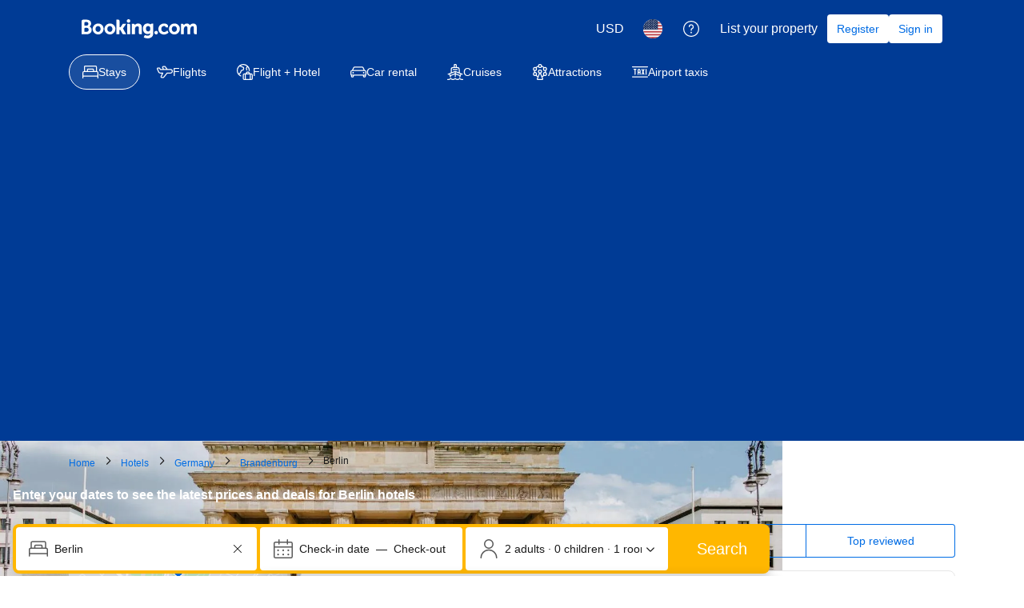

--- FILE ---
content_type: text/html; charset=UTF-8
request_url: https://www.booking.com/city/de/berlin.html
body_size: 1811
content:
<!DOCTYPE html>
<html lang="en">
<head>
    <meta charset="utf-8">
    <meta name="viewport" content="width=device-width, initial-scale=1">
    <title></title>
    <style>
        body {
            font-family: "Arial";
        }
    </style>
    <script type="text/javascript">
    window.awsWafCookieDomainList = ['booking.com'];
    window.gokuProps = {
"key":"AQIDAHjcYu/GjX+QlghicBgQ/7bFaQZ+m5FKCMDnO+vTbNg96AEO9gbUdnuqRleedIFveoKBAAAAfjB8BgkqhkiG9w0BBwagbzBtAgEAMGgGCSqGSIb3DQEHATAeBglghkgBZQMEAS4wEQQMXCicb+XDQ2DOsA5iAgEQgDtOOjvqzKqZUOOF66YElXu3pyocg5gVC0/BC8tD+g1jRYn/JwfrKMBS9Rb8m+RPFq76YP0B8+1diFDu+g==",
          "iv":"A6x+bADAYAAAHdrp",
          "context":"GG/NsbXjbKQO3MQrNYwmT9Es1Evm0Rt1ovX1pDKX3++olCcBRcKvMSZSpRorz9TbRAlziyVWHhzxvVJIPWVOUBNenBGZjr29D/u0sTHvcQEqXMsvQ3geT9NPTfALihuH/OJctVsYnPWeZXEd0xh+ZSSU2oXwkhJ7eQihF3G47CJHdQUlsU3G+FEjKE5h00QuRCz8S3zMbfSj0lVfKudN0FqC+uao+W84ROPVU2k2vCmL2OCFIogYFtNeXMQnTjtkU2WSYaqJO4akmSMMYXBgqczf9loacudPAqq965aQ3ttyXNwB2IaK2peGtk/sXhnE9toExXR0tWbWyLwgiVpUvHE6b5BBRCYHyiVaKORIOerkCG0="
};
    </script>
    <script src="https://d8c14d4960ca.337f8b16.us-east-2.token.awswaf.com/d8c14d4960ca/a18a4859af9c/f81f84a03d17/challenge.js"></script>
</head>
<body>
    <div id="challenge-container"></div>
    <script type="text/javascript">
        AwsWafIntegration.saveReferrer();
        AwsWafIntegration.checkForceRefresh().then((forceRefresh) => {
            if (forceRefresh) {
                AwsWafIntegration.forceRefreshToken().then(() => {
                    window.location.reload(true);
                });
            } else {
                AwsWafIntegration.getToken().then(() => {
                    window.location.reload(true);
                });
            }
        });
    </script>
    <noscript>
        <h1>JavaScript is disabled</h1>
        In order to continue, we need to verify that you're not a robot.
        This requires JavaScript. Enable JavaScript and then reload the page.
    </noscript>
</body>
</html>

--- FILE ---
content_type: text/javascript
request_url: https://cf.bstatic.com/psb/capla/static/js/dc32f6b7.91666d7d.chunk.js
body_size: 143674
content:
/*! For license information please see dc32f6b7.91666d7d.chunk.js.LICENSE.txt */
(self["b-web-shell-components__LOADABLE_LOADED_CHUNKS__"]=self["b-web-shell-components__LOADABLE_LOADED_CHUNKS__"]||[]).push([["dc32f6b7"],{d0989236:(e,t,n)=>{"use strict";n.d(t,{B:()=>a});var r=n("43a4d203"),i=n("dc6d28ff");function a(){const e=(0,i.getRequestContext)();return{get acceptHeader(){return e.getAcceptHeader()},get actionName(){return e.getActionName()},get affiliate(){return e.getAffiliate()},get basePageUrl(){return e.getBasePageUrl()},get body(){return e.getBody()},get bPlatformEnvironment(){return e.getBPlatformEnvironment()},get CDNOrigin(){return e.getCDNOrigin()},get CSPNonce(){return e.getCSPNonce()},get CSRFToken(){return e.getCSRFToken()},get currency(){return e.getCurrency()},get encryptedCommonOauthState(){return e.getEncryptedCommonOauthState()},get ETSerializedState(){return e.getETSerializedState()},get isInternalIp(){return e.isInternalIp()},get isInternalUser(){return e.isInternalUser()},get isLanding(){return e.isLanding()},get isNormalRequest(){return e.isNormalRequest()},get isRobotRequest(){return e.isRobotRequest()},get language(){return e.getLanguage()},get pageviewId(){return e.getPageviewId()},get partnerIdentity(){return e.getPartnerIdentity()},get publicPath(){return e.getPublicPath()},get sessions(){return e.getSessions()},get siteId(){return e.getSiteId()},get siteType(){return e.getSiteType()},get staffIdentity(){return e.getStaffIdentity()},get userAgent(){return e.getUserAgent()},get userIdentity(){return e.getUserIdentity()},get visitorCountry(){return e.getVisitorCountry()},get visitorCountryRegion(){return e.getVisitorCountryRegion()},get visitorIP(){return e.getVisitorIP()},get visitorUfi(){return e.getVisitorUfi()},get isCnDomain(){var t;return null===e||void 0===e||null===(t=e.getBasePageUrl())||void 0===t||null===(t=t.host)||void 0===t?void 0:t.endsWith("booking.cn")},get unpackedGuestAccessToken(){return e.getUnpackedGuestAccessToken()},get isLoggedIn(){var t;const n=null===(t=e.getUnpackedGuestAccessToken())||void 0===t?void 0:t.authenticatorAssuranceLevel;return!!n&&n>=r.AuthenticatorAssuranceLevel.AAL1}}}},30190550:(e,t,n)=>{"use strict";n.d(t,{au:()=>s,L4:()=>l,wd:()=>o});var r=n("dc6d28ff"),i=n("af1e2b38");const a=/^(b_feature_.*|exp_.*|i_am_from)$/;const o=function(e){var t;const n=(0,r.getRequestContext)(),o=n.getBPlatformEnvironment(),s=!(!o||"prod"!==o),l=n.getBasePageUrl(),c=n.getEncryptedCommonOauthState(),u=null===(t=n.getAffiliate())||void 0===t?void 0:t.id,d=n.getLanguage(),f=n.getActionName(),p=n.isInternalIp(),{isMDOT:h}=(0,i.Z6)(),{componentId:g,iframe:m,experiments:v,customParams:_,devHosts:b}=e,y=null===l||void 0===l?void 0:l.host.endsWith("booking.cn"),S=_||{},E=`https://${function(e,t,n){return e?"account.booking."+(t?"cn":"com"):n&&n.ap?n.ap:"account.dqs.booking.com"}(s,y,b)}/auth/oauth2`,w=`https://${function(e,t,n){return e?"secure.booking."+(t?"cn":"com"):n&&n.book?n.book:"book.dqs.booking.com"}(s,y,b)}/login.html?op=oauth_return`,C=new URL(E),T=function(e){return e?"vO1Kblk7xX9tUn2cpZLS":"b_test_fe"}(s);((e,t,n,r)=>{e.searchParams.set("client_id",r),e.searchParams.set("redirect_uri",n),e.searchParams.set("response_type",t.anon?"anon_session":"code")})(C,e,w,T),m&&(C.searchParams.set("iframe",h?"2":"1"),S.iframe=h?"2":"1"),((e,t,n,r,i)=>{n&&e.searchParams.set("lang",n),r&&e.searchParams.set("aid",r.toString()),i&&e.searchParams.set("bkng_action",i),t.popup&&e.searchParams.set("popup","1"),t.prompt&&e.searchParams.set("prompt",t.prompt),t.experimentVariant&&e.searchParams.set("variant",t.experimentVariant.toString()),t.canShowGeniusMessaging&&e.searchParams.set("genius","1")})(C,e,d,u,f),s&&!p||function(e,t){t&&t.searchParams.forEach(((t,n)=>{a.test(n)&&e.searchParams.set(n,t)}))}(C,l);const x={id:g};if(v&&(x.data=function(e){const t={};return Object.keys(e).forEach((n=>{var r,i,a,o;const s={};null!==(r=e[n])&&void 0!==r&&r.variant&&(s.v=e[n].variant),null!==(i=e[n])&&void 0!==i&&i.auth_request_goal&&(s.g1=e[n].auth_request_goal),null!==(a=e[n])&&void 0!==a&&a.auth_page_loaded_goal&&(s.g2=e[n].auth_page_loaded_goal),null!==(o=e[n])&&void 0!==o&&o.auth_page_interaction_goal&&(s.g3=e[n].auth_page_interaction_goal),t[n]=s})),t}(v)),Object.keys(S).length&&(x.params=S),c){const e=function(e,t){try{let n;const r=JSON.stringify(t);return n=btoa(r),`${e}*${n}`}catch(n){return`${e}*`}}(c,x);e&&C.searchParams.set("state",e)}return C.toString()};let s=function(e){return e.BP_AUTH_CHECKBOX="bp_auth_checkbox",e.BP_AUTH_CHECKBOX_GENIUS="bp_auth_checkbox_genius",e.BP_AUTH_CHECKBOX_GENIUS_MDOT="bp_auth_checkbox_genius_mdot",e.BP_AUTH_CHECKBOX_MDOT="bp_auth_checkbox_mdot",e.BP_GENIUS_INLINE="bp_genius_inline",e.BP_GENIUS_INLINE_MDOT="bp_genius_inline_mdot",e.BP_INLINE="bp_inline",e.BP_INLINE_MDOT="bp_inline_mdot",e.BS2_AUTH_LOW="bs2_auth_low",e.BS2_AUTH_LOW_MDOT="bs2_auth_low_mdot",e.CARS_INDEX_LP="cars_index_lp",e.CARS_INDEX_LP_BANNER="cars_index_lp_banner",e.CBCC_LANDING_PAGE="cbcc_landing_page",e.CO_BRAND_PRODUCTS_SIGNUP="co_brand_products_signup",e.EMK_EMAIL_FEEDBACK="emk_email_feedback",e.GENIUSVIP_ENROLLMENT="geniusvip_enrollment",e.GENIUS_INDEX_BANNER="genius_index_banner",e.GENIUS_INDEX_CAROUSEL="genius_index_carousel",e.GENIUS_INDEX_SHEET="genius_index_sheet",e.GENIUS_LANDING_PAGE="genius_landing_page",e.GENIUS_LANDING_PAGE_INCENTIVE_CAMPAIGN="genius_lp_incentive_campaign",e.GENIUS_ROOM_TABLE_BANNER_MDOT="genius_rt_mdot_banner",e.GENIUS_ROOM_TABLE_BANNER_WWW="genius_room_table_banner_www",e.GENIUS_SEARCHRESULTS_SHEET="genius_searchresults_sheet",e.GENIUS_SHEET="genius_sheet",e.GENIUS_SIGN_IN_EMAIL_POPOVER="genius_sign_in_email_popover",e.HELP_CENTER="help_center",e.ID_VERIFICATION="id_verification",e.INDEX="index",e.INDEX_SIGN_IN_FLOATING_BUTTON="index_sign_in_floating_button",e.SEARCH_RESULTS_SIGN_IN_FLOATING_BUTTON="search_results_sign_in_floating_button",e.LANDING_PAGES="landing_pages",e.LANDING_PAGES_HOLIDAYS="landing_pages_holidays",e.LOGIN_CARD="login_card",e.LOGIN_CARD_SOCIAL="login_card_social",e.MEMBERSHIP_HUB_REDIRECT="membership_hub_redirect",e.GENIUS_PREFERENCES_REDIRECT="genius_preferences_redirect",e.GENIUS_LANDING_PAGE_REDIRECT="genius_landing_page_redirect",e.MERCH_PLATFORM_INDEX="merch_platform_index",e.MERCH_PLATFORM_INDEX_CTA="merch_platform_index_cta",e.MERCH_PLATFORM_PROPERTY_PAGE_CTA="merch_platform_property_page_cta",e.MERCH_PLATFORM_SEARCH_RESULTS_PAGE_CTA="merch_platform_search_results_page_cta",e.MERCH_PLATFORM_SR="merch_platform_sr",e.PAYMENT_TRANSACTIONS="payment_transactions",e.PROPERY_PAGE="propery_page",e.REACT_SHELL_GOOGLE_ONE_TAP="react_shell_google_one_tap",e.SEARCH_RESULTS="search_results",e.SEARCH_RESULTS_MDOT_PROPERTY_LIST_CTA_MDOT="search_results_mdot_property_list_cta",e.SEARCH_RESULTS_WWW_PROPERTY_LIST_CTA_MDOT="search_results_www_property_list_cta",e.SELF_SERVICE_BANNER="self_service_banner",e.SUBSCRIPTION_SETTINGS="subscription_settings",e.TAXI_LP_BANNER="taxi_lp_banner",e.TRAVELLER_HEADER="traveller_header",e.WISHLIST_BTN="wishlist_btn",e.WISHLIST_BTN_SR="wishlist_btn_sr",e.WISHLIST_DETAILS="wishlist_details",e}({}),l=function(e){return e.SIGN_IN="signin",e.IFRAME_WITH_EMAIL="iframe-with-email",e.REGISTER="register",e.NONE="none",e}({})},"77a90307":(e,t,n)=>{"use strict";n.d(t,{C5:()=>o,Wx:()=>i,r8:()=>a,sk:()=>s});var r=n("dc6d28ff");const i=()=>(0,r.getRequestContext)().getBPlatformEnvironment&&"dqs"===(0,r.getRequestContext)().getBPlatformEnvironment(),a=()=>(0,r.getRequestContext)().getBPlatformEnvironment&&("dev"===(0,r.getRequestContext)().getBPlatformEnvironment()||!(0,r.getRequestContext)().getBPlatformEnvironment());function o(){return"undefined"!==typeof window&&"undefined"!==typeof window.document}function s(){return!o()}},af1e2b38:(e,t,n)=>{"use strict";n.d(t,{NM:()=>r.N,Z6:()=>o});var r=n("78887e18"),i=n("dc6d28ff");const a=()=>(0,i.getRequestContext)().getSiteType()??r.N.WWW,o=()=>{const e=a();return{isWWW:e===r.N.WWW,isMDOT:e===r.N.MDOT,isTDOT:e===r.N.TDOT}}},"34d74ee3":(e,t,n)=>{"use strict";n.d(t,{c:()=>r});const r={ACCOMMODATIONS:"accommodations",AIRPORT_TAXIS:"airport_taxis",ATTRACTIONS:"attractions",CARS:"cars",FLIGHTS:"flights",PACKAGES:"packages",BUSINESS_TRIP:"business_trip"}},"172e758c":(e,t,n)=>{"use strict";n.d(t,{Kq:()=>i,uJ:()=>a});n("ead71eb0");var r=n("dc6d28ff");function i(){var e;const t=(0,r.getRequestContext)(),n=null===(e=t.getBasePageUrl())||void 0===e?void 0:e.hostname,i=t.getAffiliate();return n&&/booking\.cn$/.test(n)||1662037===(null===i||void 0===i?void 0:i.id)}function a(){var e;if(!i())return!1;const t=null===(e=(0,r.getRequestContext)().getUserAgent())||void 0===e?void 0:e.userAgent;return Boolean(t&&t.toLowerCase().includes("bookingharmonyos"))}},b4ca21a4:(e,t,n)=>{"use strict";n.d(t,{S:()=>c});var r=n("00d29d3a"),i=n("ead71eb0"),a=n.n(i),o=n("dc6d28ff"),s=n("41c6c66e"),l=n("be89e044");class c extends i.Component{constructor(){super(...arguments),(0,r.Z)(this,"state",{hasError:!1,errorMessage:null})}static getDerivedStateFromError(e){return{hasError:!0,errorMessage:e?String(e):"Unknown error"}}componentDidCatch(e){(0,s.reportError)(e,"b-web-shell-components")}render(){if(this.state.hasError){const{fallbackComponent:e,currentProduct:t}=this.props,n=(0,o.getRequestContext)();return a().createElement(a().Fragment,null,a().createElement(e,{currentProduct:t}),(0,l.Vo)(n)&&this.state.errorMessage&&a().createElement("pre",null,this.state.errorMessage))}return this.props.children}}},db67ceaa:(e,t,n)=>{"use strict";n.d(t,{Z:()=>a});var r=n("ead71eb0"),i=n.n(r);const a=e=>{const t=e.isAuthSyncEnabled?"csrf_token":"bhc_csrf_token";return i().createElement("form",{action:e.url,method:"POST",id:e.formId,hidden:!0},i().createElement("input",{type:"hidden",name:"client_id",value:e.clientId}),i().createElement("input",{type:"hidden",name:"redirect_uri",value:e.callback}),i().createElement("input",{type:"hidden",name:t,value:e.csrfToken}),i().createElement("input",{type:"hidden",name:"state",value:e.state}))}},"2d690a7e":(e,t,n)=>{"use strict";n.d(t,{Z:()=>Ln});var r=n("3d054e81"),i=n("ead71eb0"),a=n.n(i),o=n("34d74ee3"),s=n("dc6d28ff"),l=n("239beb17"),c=n("41c6c66e"),u=n("c44dcb0c"),d=n("fd1ca1ab");const f=e=>{let{cobrandImageHref:t,cobrandImageURL:n,cobrandLogoPreamble:r,cobrandPreambleCaps:o,cobrandPreambleColor:s,cobrandPreambleStyle:l,partnerName:c}=e;const{translate:f}=(0,u.useTranslations)(),p=(0,i.useMemo)((()=>"IN_COOPERATION_WITH"===r?f("in_cooperation_with"):"IN_PARTNERSHIP_WITH"===r?f("sp_partnership_with_another_company"):void 0),[r,f]),h=(0,i.useMemo)((()=>l&&["ITALIC","BOLD"].includes(l)?l:"NORMAL"),[l]);return n?a().createElement(d.n4,{imageUrl:n,imageHref:t??void 0,imageAlt:c??f("sp_funnel_trusted_affiliate"),preamble:p,preambleCaps:o??!1,preambleColor:s??void 0,preambleStyle:h}):null};var p=n("d0989236"),h=n("30190550"),g=n("607fc416"),m=n("6222292b"),v=n("baae01e7"),_=n.n(v),b=n("78887e18"),y=n("28dbd132"),S=n("d1e54a96"),E=n("cedcabf9");const w={},C={kind:"Document",definitions:[{kind:"OperationDefinition",operation:"query",name:{kind:"Name",value:"AllowedVerticals"},variableDefinitions:[],directives:[],selectionSet:{kind:"SelectionSet",selections:[{kind:"Field",name:{kind:"Name",value:"allowedVerticalsQuery"},arguments:[],directives:[],selectionSet:{kind:"SelectionSet",selections:[{kind:"Field",name:{kind:"Name",value:"stay"},arguments:[],directives:[]},{kind:"Field",name:{kind:"Name",value:"flight"},arguments:[],directives:[]},{kind:"Field",name:{kind:"Name",value:"car"},arguments:[],directives:[]},{kind:"Field",name:{kind:"Name",value:"attraction"},arguments:[],directives:[]},{kind:"Field",name:{kind:"Name",value:"taxi"},arguments:[],directives:[]}]}}]}}],loc:{start:0,end:128,source:{body:"\n  query AllowedVerticals {\n    allowedVerticalsQuery {\n      stay\n      flight\n      car\n      attraction\n      taxi\n    }\n  }\n",name:"GraphQL request",locationOffset:{line:1,column:1}}}};var T=n("45f9f714"),x=n.n(T);const A=()=>{const e=(0,s.getRequestContext)().getBPlatformEnvironment();return e&&"dev"!==e&&"dqs"!==e?"prod":"dqs"},k=e=>(e=>({"X-Booking-Timeout-Ms":e,"X-Envoy-Expected-Rq-Timeout-Ms":e,"X-Booking-Timeout-Budget-Ms":e}))(e??(()=>{const e=void 0===globalThis.window;return"dqs"===A()?3e4:e?1501:1500})()),O=["b-webcore-transactional-content-service","b-merch-platform-campaign-serving-api"],I=()=>{const e=(e=>{const t={};return O.forEach((n=>{const r=e.get(`dev_${n}`);r&&(t[n]=r)})),t})((0,s.getRequestContext)().getBasePageUrl().searchParams);return t=e,0===Object.keys(t).length||"prod"===A()?{}:{"X-Booking-Dev-Service-Override":JSON.stringify(t)};var t};function N(e){return x()({context:{headers:{...I(),...k()}}},e)}var P=n("d0fefcf5");let L=function(e){return e.STAYS="STAYS",e.FLIGHTS="FLIGHTS",e.CARS="CARS",e.ATTRACTIONS="ATTRACTIONS",e.TAXI="TAXI",e}({});const R=e=>{var t,n,r,i,a;const{loading:o,data:s,error:l}=function(e){const t={...w,...e};return E.useQuery(C,t)}(N({skip:Boolean(e)}));return o||null!==s&&void 0!==s&&s.allowedVerticalsQuery||l||e||(0,c.reportWarning)("No result for allowed verticals query"),l&&(0,c.reportError)(l),[o,{[L.STAYS]:Boolean(null===s||void 0===s||null===(t=s.allowedVerticalsQuery)||void 0===t?void 0:t.stay),[L.FLIGHTS]:Boolean(null===s||void 0===s||null===(n=s.allowedVerticalsQuery)||void 0===n?void 0:n.flight),[L.CARS]:Boolean(null===s||void 0===s||null===(r=s.allowedVerticalsQuery)||void 0===r?void 0:r.car),[L.ATTRACTIONS]:Boolean(null===s||void 0===s||null===(i=s.allowedVerticalsQuery)||void 0===i?void 0:i.attraction),[L.TAXI]:Boolean(null===s||void 0===s||null===(a=s.allowedVerticalsQuery)||void 0===a?void 0:a.taxi)}]};var j=n("fe16edd4"),M=n("797081ff"),B=n("48b15e3a");function D(e){return a().createElement(m.Actionable,{href:e.url,onClick:()=>(0,B.H)(B.Us.Other,B.yo.Logo),attributes:{"data-testid":"header-booking-logo","aria-label":e.label}},a().createElement(M.Z,null))}var F=n("50c0f5d9"),U=n("390896f3"),H=n("1d5b7a48");const V="a2fd8aa9af",G=(0,i.memo)((function(e){const{translate:t}=(0,u.useTranslations)();return a().createElement(m.Actionable,(0,r.Z)({className:V,attributes:{"aria-label":t("mobile_header_icon_go_back")}},e),a().createElement(m.Icon,{svg:H.Z,size:"larger"}))})),z={root:"f8714f73f6"};function W(e){const t=(0,s.getRequestContext)().getSiteType(),n=(0,U.r)(t)?"small":"large",{isLarge:r}=(0,m.useViewport)(n),[o,l]=(0,i.useState)(q),c=!r&&o;(0,i.useEffect)((()=>{const e=P.eventBus.subscribe(F.F.PAGE_ROUTE_CHANGED,((e,t)=>{const n=null===t||void 0===t?void 0:t.newRoute;l("attraction"===n)}));return()=>{P.eventBus.unsubscribe(e)}}),[]);return a().createElement("span",{className:z.root},c&&a().createElement(G,{onClick:()=>{P.eventBus.publish(F.F.HEADER_GO_BACK)}}),a().createElement(D,e))}const $=/^\/attractions\/[a-z]{2}\/pr[a-z0-9]+-[a-z0-9-]+(?:\.[a-z-]+)?\.html$/i;function q(){const e=(0,s.getRequestContext)().getBasePageUrl().pathname;return $.test(e)}const Y=e=>{e.preventDefault(),window.history.back()},Z=e=>{const[t,n]=(0,i.useState)(void 0),r="undefined"!==typeof window;return(0,i.useEffect)((()=>{(r&&window.history.length<=2||"undefined"!==typeof document&&!document.referrer.includes("booking.com"))&&n(e.url)}),[r,e.url]),a().createElement(G,{onClick:Y,href:t})};var K=n("af1e2b38");const X=(0,i.createContext)({isHidden:!1,searchBoxBackButton:{showBackButton:!1,onClickBack:()=>{}}}),J=e=>{let{children:t}=e;const n=(()=>{const[e,t]=(0,i.useState)(!1);return(0,i.useEffect)((()=>{const e=P.eventBus.subscribe(F.F.TABNAV_OPENED,((e,n)=>{"sr_map"===n.target||"htMap"===n.target?t(!0):t(!1)})),n=P.eventBus.subscribe(F.F.TABNAV_RESET,(e=>{t(!1)}));return()=>{P.eventBus.unsubscribe(e),P.eventBus.unsubscribe(n)}}),[]),e})(),r=(()=>{const[e,t]=(0,i.useState)(!1);return(0,i.useEffect)((()=>{const e=P.eventBus.subscribe(F.F.HEADER_DISPLAY_BACK,(()=>{t(!0)})),n=P.eventBus.subscribe(F.F.HEADER_DISPLAY_LOGO,(()=>{t(!1)}));return()=>{P.eventBus.unsubscribe(e),P.eventBus.unsubscribe(n)}}),[]),{showBackButton:e,onClickBack:(0,i.useCallback)((()=>{P.eventBus.publish(F.F.HEADER_GO_BACK)}),[])}})();return(()=>{const[e,t]=(0,i.useState)(!1);(0,i.useEffect)((()=>{var e;P.eventBus.publish(F.F.HEADER_READY);const n=null===(e=window)||void 0===e||null===(e=e.B)||void 0===e?void 0:e.env;n&&(n.__headerInitialized=!0),t(!0)}),[])})(),a().createElement(X.Provider,{value:{isHidden:n,searchBoxBackButton:r}},t)},Q=()=>(0,i.useContext)(X);const ee="htReviews",te=()=>{const[e,t]=(0,i.useState)(),n=(0,s.getRequestContext)(),{searchBoxBackButton:r}=Q(),{showBackButton:a,onClickBack:o}=r,{onClick:l}=(()=>{const e=(0,s.getRequestContext)(),t=e.getSiteType()===K.NM.MDOT&&"hotel"===e.getActionName();return{onClick:(0,i.useCallback)((e=>{ne()&&t&&(e.preventDefault(),P.eventBus.publish("CAPLA_EVENT_property-web-property-page_REVIEW_TAB_HP_MOBILE_CLOSED",{subPageId:ee}))}),[t])}})();(0,i.useEffect)((()=>{var e;if("undefined"!==typeof window&&null!==(e=window)&&void 0!==e&&null!==(e=e.B)&&void 0!==e&&e.env&&window.B.env.fe_header_back_button_url){const e=window.B.env.fe_header_back_button_url;t(function(e){const t=(0,s.getRequestContext)().getLanguage();let n;try{n=new URL(e,window.location.origin)}catch(r){return(0,c.reportError)(new Error(`invalid back url given ${e}`)),"https://booking.com/searchresults.html"}return"/dml/graphql"===n.pathname&&(n.pathname=`/searchresults.${t}.html`),n.toString()}(e))}}),[]);const u=(0,i.useCallback)((t=>{(0,y.trackCustomGoal)(y.exp`adUAACDdFNQLdQRMFXJKe`,5),(0,y.trackGoalWithValue)("js_close_review_list",1),e||(t.preventDefault(),(0,c.reportSqueak)("[header]: invalid back url"),window.history.back()),l(t)}),[e,l]);return"MDOT"===n.getSiteType()&&a?{onClick:o}:{href:e,onClick:u}},ne=()=>{if("undefined"!==typeof window){var e,t;return!0===(null===(t=new URLSearchParams(decodeURIComponent(null===(e=window)||void 0===e||null===(e=e.location)||void 0===e?void 0:e.search)).get("activeTab"))||void 0===t?void 0:t.includes(ee))}return!1},re=()=>{const{onClick:e,href:t}=te();return a().createElement(G,{onClick:e,href:t})},ie={backButtonWithLogo:"dcc3f72481"};function ae(e){const t=(0,s.getRequestContext)(),n={...e},r=(0,i.useMemo)((()=>a().createElement(re,null)),[]),o=a().createElement(D,n);return a().createElement(a().Fragment,null,t.isLanding()?a().createElement(a().Fragment,null,r,a().createElement("span",{className:ie.backButtonWithLogo},o)):r)}function oe(e){const{searchBoxBackButton:t}=Q(),{showBackButton:n,onClickBack:r}=t;return n?a().createElement(G,{onClick:r}):a().createElement(D,e)}function se(e){const{currentProduct:t,linksCollection:n,...r}=e,{actionName:i="",siteType:s,userIdentity:l,basePageUrl:c}=(0,p.B)(),u=(0,U.r)(s),d=(null===l||void 0===l?void 0:l.authLevel)||0;return u&&t===o.c.ACCOMMODATIONS&&"hotel"===i?a().createElement(ae,r):u&&t===o.c.ACCOMMODATIONS&&["searchresults","searchresults_irene"].includes(i)?a().createElement(oe,r):u&&t===o.c.ACCOMMODATIONS&&c.pathname.startsWith("/genius.")&&(d<2||!function(e){if(!e)return!1;const{pathname:t}=new URL(e.settings.url);return/\/myaccount(?:\..*)?.html?$/.test(t)}(n))?a().createElement(Z,r):t===o.c.ATTRACTIONS?a().createElement(W,r):a().createElement(D,r)}var le=n("db67ceaa");var ce=n("066c6f53"),ue=n("dac977a9");const de=(e,t)=>(0,i.useMemo)((()=>{let n,r,i="";if(t===o.c.ACCOMMODATIONS){const t=e.list_your_property_footer;if(t){const e=new URL(t.url);(0,ue.h_)()?e.searchParams.set("utm_medium","frontend_topmenu"):e.searchParams.set("utm_source","topbar"),n=e.toString(),i=t.label,r=()=>{(0,ue.lP)(),(0,ue._z)(),(0,B.H)(B.Us.Other,B.yo.ListProperty),(0,ce.u5)({source:ce.L3.ListProperty})}}}if(t===o.c.AIRPORT_TAXIS){const t=e;t.cta&&(n=t.cta.url,i=t.cta.label)}if(n)return r?{text:i,href:n,onClick:r}:{text:i,href:n}}),[e,t]);var fe=n("172e758c");var pe=n("330e5712"),he=n("040e8a88"),ge=n("ebb05c4c");const me=e=>{let{linksCollection:t,currentProduct:n}=e;return new URLSearchParams(new URL(t.help_center.url).searchParams).append("src",pe.bx),{title:t.help_center.label,href:(0,ge.jc)(t.help_center.url,n,"header"),onClick:()=>{(0,he.Zp)()}}},ve=(e,t)=>(0,i.useMemo)((()=>me({linksCollection:e,currentProduct:t})),[e,t]);var _e=n("eb7f4868");const be=function(){return i.createElement("svg",{xmlns:"http://www.w3.org/2000/svg",viewBox:"0 0 24 24",width:"50px"},i.createElement("path",{d:"m15.15 9.299-3.981 5.308-2.389-2.388a.75.75 0 1 0-1.06 1.06l2.389 2.388a1.5 1.5 0 0 0 2.26-.16L16.35 10.2a.75.75 0 1 0-1.2-.9zm-3.836-7.472a.88.88 0 0 1 1.372 0l1.511 1.88a2.38 2.38 0 0 0 2.112.877l2.4-.261a.88.88 0 0 1 .974.971l-.262 2.402a2.38 2.38 0 0 0 .877 2.112l1.88 1.512a.88.88 0 0 1 0 1.37l-1.885 1.504a2.38 2.38 0 0 0-.878 2.114l.261 2.4a.88.88 0 0 1-.97.974l-2.403-.262a2.38 2.38 0 0 0-2.112.877l-1.506 1.873a.88.88 0 0 1-1.37 0l-1.511-1.88a2.38 2.38 0 0 0-2.113-.876l-2.4.261a.88.88 0 0 1-.974-.97l.262-2.403a2.38 2.38 0 0 0-.876-2.113l-1.88-1.51a.88.88 0 0 1 0-1.371l1.88-1.513a2.38 2.38 0 0 0 .876-2.111l-.261-2.4a.88.88 0 0 1 .97-.974l2.403.262a2.38 2.38 0 0 0 2.113-.876l1.51-1.867zM10.147.885l-1.511 1.87a.88.88 0 0 1-.784.325l-2.399-.26a2.38 2.38 0 0 0-2.626 2.629l.26 2.397a.88.88 0 0 1-.323.78L.883 10.139a2.38 2.38 0 0 0 0 3.709l1.88 1.51a.88.88 0 0 1 .324.782l-.26 2.4a2.378 2.378 0 0 0 2.63 2.626l2.396-.26a.88.88 0 0 1 .781.324l1.511 1.88a2.378 2.378 0 0 0 3.71 0l1.506-1.874a.88.88 0 0 1 .78-.324l2.4.26a2.378 2.378 0 0 0 2.626-2.628l-.26-2.398a.88.88 0 0 1 .324-.782l1.885-1.503a2.38 2.38 0 0 0 .002-3.71l-1.881-1.513a.88.88 0 0 1-.324-.78l.26-2.4a2.38 2.38 0 0 0-2.628-2.626l-2.398.26a.88.88 0 0 1-.78-.323L13.855.887a2.38 2.38 0 0 0-3.709 0z"}))};const ye=function(){return i.createElement("svg",{xmlns:"http://www.w3.org/2000/svg",viewBox:"0 0 24 24",width:"50px"},i.createElement("path",{d:"M18.001 12v8.25a2.25 2.25 0 0 1-2.25 2.25h-7.5a2.25 2.25 0 0 1-2.25-2.25V3.75a2.25 2.25 0 0 1 2.25-2.25h7.5a2.25 2.25 0 0 1 2.25 2.25zm1.5 0V3.75A3.75 3.75 0 0 0 15.751 0h-7.5a3.75 3.75 0 0 0-3.75 3.75v16.5A3.75 3.75 0 0 0 8.251 24h7.5a3.75 3.75 0 0 0 3.75-3.75zm-14.25 7.5h13.5a.75.75 0 0 0 0-1.5h-13.5a.75.75 0 0 0 0 1.5"}))};var Se=n("0c68dce6");const Ee=function(){return i.createElement("svg",{xmlns:"http://www.w3.org/2000/svg",viewBox:"0 0 24 24",width:"50px"},i.createElement("path",{d:"m23.883 23.317.1-1.122a3.75 3.75 0 0 0-2.921-4l-3.651-.81.587.732v-5.742a2.627 2.627 0 0 0-2.628-2.626c-.05 0-.05 0-.098.002-1.373-.008-2.517 1.125-2.524 2.53 0 .064 0 .064.003.13l-.001 9.165 1.2-.6-1.477-1.108a2.283 2.283 0 0 0-3.197 3.194l.476.634a.75.75 0 0 0 1.2-.9l-.475-.633a.782.782 0 0 1 1.097-1.094l1.476 1.107a.75.75 0 0 0 1.2-.6v-9.2l-.002-.088a1.043 1.043 0 0 1 1.048-1.038l.075-.001c.622 0 1.127.504 1.127 1.126v5.742a.75.75 0 0 0 .587.732l3.651.811a2.25 2.25 0 0 1 1.753 2.4l-.1 1.123a.75.75 0 1 0 1.494.134M6.75 18.57h-4.5a.75.75 0 0 1-.75-.75V2.25a.75.75 0 0 1 .75-.75h13.5a.75.75 0 0 1 .75.75V7.5a.75.75 0 0 0 1.5 0V2.25A2.25 2.25 0 0 0 15.75 0H2.25A2.25 2.25 0 0 0 0 2.25v15.57a2.25 2.25 0 0 0 2.25 2.25h4.5a.75.75 0 0 0 0-1.5m4.125-12.195a1.875 1.875 0 1 1-3.75 0 1.875 1.875 0 0 1 3.75 0m1.5 0a3.375 3.375 0 1 0-6.75 0 3.375 3.375 0 0 0 6.75 0m-1.027 3.17A5.3 5.3 0 0 0 8.998 9a5.235 5.235 0 0 0-4.93 3.502 5.3 5.3 0 0 0-.306 1.744.75.75 0 0 0 1.5.008c.002-.427.077-.85.22-1.252a3.74 3.74 0 0 1 3.52-2.502 3.8 3.8 0 0 1 1.684.39.75.75 0 0 0 .662-1.345M4.5 15h6a.75.75 0 0 0 0-1.5h-6a.75.75 0 0 0 0 1.5"}))};const we=function(){return i.createElement("svg",{xmlns:"http://www.w3.org/2000/svg",viewBox:"0 0 24 24",width:"50px","data-rtl-flip":"true"},i.createElement("path",{d:"M22.5 6v14.25a1.5 1.5 0 0 1-3 0V3A2.25 2.25 0 0 0 17.25.75h-15A2.25 2.25 0 0 0 0 3v17.25a3 3 0 0 0 3 3h18a.75.75 0 0 0 0-1.5H3a1.5 1.5 0 0 1-1.5-1.5V3a.75.75 0 0 1 .75-.75h15A.75.75 0 0 1 18 3v17.25a3 3 0 1 0 6 0V6a.75.75 0 0 0-1.5 0m-18 9.75H15a.75.75 0 0 0 0-1.5H4.5a.75.75 0 0 0 0 1.5m0 3h6a.75.75 0 0 0 0-1.5h-6a.75.75 0 0 0 0 1.5m9.75-10.5v2.25h-9V6h9zm1.5 0V6a1.5 1.5 0 0 0-1.5-1.5h-9A1.5 1.5 0 0 0 3.75 6v4.5a1.5 1.5 0 0 0 1.5 1.5h9a1.5 1.5 0 0 0 1.5-1.5z"}))};const Ce=function(){return i.createElement("svg",{xmlns:"http://www.w3.org/2000/svg",viewBox:"0 0 24 24",width:"50px"},i.createElement("path",{d:"M20.973 8.239a2.996 2.996 0 0 1-2.998-2.994v-.02a.75.75 0 0 0-1.207-.6 2.97 2.97 0 0 1-1.797.614 2.997 2.997 0 0 1-2.754-4.182.75.75 0 0 0-.72-1.045C4.883.28-.262 5.86.007 12.476c.268 6.615 5.849 11.76 12.464 11.492 6.615-.269 11.76-5.85 11.492-12.464a12 12 0 0 0-.562-3.172.75.75 0 0 0-1.064-.434c-.421.222-.89.339-1.366.341zm.003 1.5a4.46 4.46 0 0 0 2.06-.515l-.35-.663-.714.229c.288.898.453 1.832.491 2.774.235 5.788-4.266 10.67-10.054 10.905-5.787.235-10.67-4.266-10.905-10.054C1.27 6.628 5.771 1.745 11.558 1.51l-.03-.749-.689-.296a4.497 4.497 0 0 0 4.135 6.274 4.47 4.47 0 0 0 2.708-.924l-.457-.595-.75-.005v.03a4.496 4.496 0 0 0 4.498 4.494zm-12.003.75a1.5 1.5 0 1 1-3 0 1.5 1.5 0 0 1 3 0m1.5 0a3 3 0 1 0-6 0 3 3 0 0 0 6 0m4.5 6.75a.75.75 0 1 1-1.5 0 .75.75 0 0 1 1.5 0m1.5 0a2.25 2.25 0 1 0-4.5 0 2.25 2.25 0 0 0 4.5 0m-9.373 0a.375.375 0 1 1 0-.75.375.375 0 0 1 0 .75.75.75 0 0 0 0-1.5 1.125 1.125 0 1 0 0 2.25 1.125 1.125 0 0 0 0-2.25.75.75 0 0 0 0 1.5m6.058-6.755a.375.375 0 1 1 .31-.43.376.376 0 0 1-.31.43h-.002a.75.75 0 0 0-.236-1.48h-.005a1.124 1.124 0 1 0 .364 2.22 1.125 1.125 0 0 0-.361-2.22.75.75 0 0 0 .24 1.48m6 3a.375.375 0 1 1-.12-.74.375.375 0 0 1 .12.74.75.75 0 0 0-.24-1.48 1.125 1.125 0 1 0 .361 2.22 1.125 1.125 0 0 0-.361-2.22.75.75 0 0 0 .24 1.48"}))};const Te=function(){return i.createElement("svg",{xmlns:"http://www.w3.org/2000/svg",viewBox:"0 0 24 24",width:"50px"},i.createElement("path",{d:"M22.5 17.25a5.25 5.25 0 1 1-10.5 0 5.25 5.25 0 0 1 10.5 0m1.5 0a6.75 6.75 0 1 0-13.5 0 6.75 6.75 0 0 0 13.5 0m-6 3v-3a.75.75 0 0 0-1.5 0v3a.75.75 0 0 0 1.5 0m-.75-6.689a1.125 1.125 0 1 0 0 2.25 1.125 1.125 0 0 0 0-2.25.75.75 0 0 0 0 1.5.375.375 0 1 1 0-.75.375.375 0 0 1 0 .75.75.75 0 0 0 0-1.5M3.75 7.5h10.5a.75.75 0 0 0 0-1.5H3.75a.75.75 0 0 0 0 1.5m0 4.5h6a.75.75 0 0 0 0-1.5h-6a.75.75 0 0 0 0 1.5m0 4.5H7.5a.75.75 0 0 0 0-1.5H3.75a.75.75 0 0 0 0 1.5m3.75 3H2.25a.75.75 0 0 1-.75-.75V2.25a.75.75 0 0 1 .75-.75h10.629a.75.75 0 0 1 .53.22l2.871 2.87a.75.75 0 0 1 .219.53V7.5a.75.75 0 0 0 1.5 0V5.121a2.25 2.25 0 0 0-.659-1.59L14.47.659A2.25 2.25 0 0 0 12.88 0H2.25A2.25 2.25 0 0 0 0 2.25v16.5A2.25 2.25 0 0 0 2.25 21H7.5a.75.75 0 0 0 0-1.5"}))};const xe=function(){return i.createElement("svg",{xmlns:"http://www.w3.org/2000/svg",viewBox:"0 0 24 24",width:"50px"},i.createElement("path",{d:"M1.5 6.75h21a.75.75 0 0 0 0-1.5h-21a.75.75 0 0 0 0 1.5m1.466 11.474 3.75-12H5.284l3.75 12a.75.75 0 0 0 1.432-.448l-3.75-12c-.22-.701-1.213-.701-1.432 0l-3.75 12a.75.75 0 0 0 1.432.448M9.75 18a3.75 3.75 0 1 1-7.5 0l-.75.75h9zm1.5 0a.75.75 0 0 0-.75-.75h-9a.75.75 0 0 0-.75.75 5.25 5.25 0 1 0 10.5 0m3.716.224 3.75-12h-1.432l3.75 12a.75.75 0 0 0 1.432-.448l-3.75-12c-.22-.701-1.213-.701-1.432 0l-3.75 12a.75.75 0 0 0 1.432.448M21.75 18a3.75 3.75 0 1 1-7.5 0l-.75.75h9zm1.5 0a.75.75 0 0 0-.75-.75h-9a.75.75 0 0 0-.75.75 5.25 5.25 0 1 0 10.5 0M12.75 6V1.5a.75.75 0 0 0-1.5 0V6a.75.75 0 0 0 1.5 0"}))};const Ae=function(){return i.createElement("svg",{xmlns:"http://www.w3.org/2000/svg",viewBox:"0 0 24 24",width:"50px"},i.createElement("path",{d:"m22.1 14.332-7.63 7.63.383-.205-3.75.75.882.882.75-3.75-.205.383 7.63-7.63a1.366 1.366 0 0 1 1.932 0l-.023-.023c.564.565.565 1.428.033 1.96zm1.06 1.06.004-.003a2.863 2.863 0 0 0-.004-4.049l.023.024c-1.15-1.151-2.964-1.151-4.083-.032l-7.63 7.63a.75.75 0 0 0-.205.383l-.75 3.75a.75.75 0 0 0 .882.882l3.75-.75a.75.75 0 0 0 .383-.205zm-14.91 4.1h-6a.72.72 0 0 1-.75-.696V3.85a.813.813 0 0 1 .777-.857H17.25c.417.016.765.388.75.832v4.418a.75.75 0 0 0 1.5 0V3.849c.041-1.246-.953-2.31-2.223-2.357H2.25A2.31 2.31 0 0 0 0 3.874v14.96a2.214 2.214 0 0 0 2.269 2.158H8.25a.75.75 0 0 0 0-1.5M4.5.742v4.5a.75.75 0 0 0 1.5 0v-4.5a.75.75 0 0 0-1.5 0m4.5 0v4.5a.75.75 0 0 0 1.5 0v-4.5a.75.75 0 0 0-1.5 0m4.5 0v4.5a.75.75 0 0 0 1.5 0v-4.5a.75.75 0 0 0-1.5 0"}))};const ke=function(){return i.createElement("svg",{xmlns:"http://www.w3.org/2000/svg",viewBox:"0 0 24 24",width:"50px"},i.createElement("path",{d:"M8.25 19h-3a.75.75 0 0 1-.75-.75v-7.5a.75.75 0 0 0-1.5 0v7.5a2.25 2.25 0 0 0 2.25 2.25h3a.75.75 0 0 0 0-1.5M1.234 9.823l8.782-7.43a.75.75 0 0 1 .969 0l7.279 6.159a.75.75 0 1 0 .968-1.146l-7.279-6.159a2.25 2.25 0 0 0-2.906 0L.265 8.678a.75.75 0 1 0 .968 1.146zM15.75 2.5h3L18 1.75v3a.75.75 0 0 0 1.5 0v-3a.75.75 0 0 0-.75-.75h-3a.75.75 0 0 0 0 1.5m6.75 14.25a5.25 5.25 0 1 1-10.5 0 5.25 5.25 0 0 1 10.5 0m1.5 0a6.75 6.75 0 1 0-13.5 0 6.75 6.75 0 0 0 13.5 0m-7.5-3v6a.75.75 0 0 0 1.5 0v-6a.75.75 0 0 0-1.5 0m-2.25 3.75h6a.75.75 0 0 0 0-1.5h-6a.75.75 0 0 0 0 1.5"}))};const Oe=function(){return i.createElement("svg",{xmlns:"http://www.w3.org/2000/svg",viewBox:"0 0 24 24",width:"50px"},i.createElement("path",{d:"m20.15 13.603-5.16.986a.75.75 0 0 0 .28 1.474l5.16-.986a.75.75 0 0 0-.28-1.474m-5.97-5.837-3.467 1.146a.4.4 0 0 1-.489-.213.415.415 0 0 1 .187-.547l3.357-1.688a1.6 1.6 0 0 1 1.266-.074l4.973 1.82a.75.75 0 1 0 .516-1.41L15.55 4.983a3.1 3.1 0 0 0-2.457.142L9.735 6.813a1.915 1.915 0 0 0-.872 2.517 1.9 1.9 0 0 0 2.32 1.006L14.65 9.19a.75.75 0 1 0-.47-1.424M3.686 15.098H6.13l-.56-.25 3.512 3.935a2.09 2.09 0 0 0 2.943.208c.46-.397.725-.975.725-1.583v-.615H12l-.278.696.175.07a2.406 2.406 0 0 0 3.299-2.233h-.75v.75h.489a2.218 2.218 0 0 0 1.774-3.548l-3.148-4.033a.75.75 0 1 0-1.182.922l3.139 4.022a.718.718 0 0 1-.583 1.137h-.489a.75.75 0 0 0-.75.75.904.904 0 0 1-1.242.84l-.176-.07a.75.75 0 0 0-1.028.697v.615a.592.592 0 0 1-1.04.386l-3.52-3.945a.75.75 0 0 0-.56-.251H3.685a.75.75 0 0 0 0 1.5zm7.375-8.452-.358-.295a2.87 2.87 0 0 0-1.722-.58c-.363 0-.723.07-1.06.205l-4.448 1.78a.75.75 0 0 0 .556 1.392l4.451-1.78a1.35 1.35 0 0 1 1.3.166l.327.27a.75.75 0 0 0 .954-1.158M.75 7.5h2c.147-.005.245.084.25.2v6.383c-.005.082-.103.172-.22.168L.75 14.25a.75.75 0 0 0 0 1.5h2c.91.038 1.706-.692 1.75-1.633v-6.45c-.044-.976-.84-1.705-1.781-1.665L.75 6a.75.75 0 0 0 0 1.5m22.5 6.75h-2c-.147.005-.245-.085-.25-.201V7.666c.005-.082.103-.171.219-.167l2.031.001a.75.75 0 0 0 0-1.5h-2c-.91-.039-1.706.69-1.75 1.632v6.451c.044.975.84 1.705 1.78 1.666l1.97.001a.75.75 0 0 0 0-1.5m-10.72 2.013-.978-.978a.75.75 0 1 0-1.06 1.06l.978.978a.75.75 0 1 0 1.06-1.06m2.446-1.467-1.468-1.468a.75.75 0 1 0-1.06 1.06l1.468 1.468a.75.75 0 1 0 1.06-1.06"}))};const Ie=function(){return i.createElement("svg",{xmlns:"http://www.w3.org/2000/svg",viewBox:"0 0 24 24",width:"50px"},i.createElement("path",{d:"M22.5 12c0 5.799-4.701 10.5-10.5 10.5S1.5 17.799 1.5 12 6.201 1.5 12 1.5 22.5 6.201 22.5 12m1.5 0c0-6.627-5.373-12-12-12S0 5.373 0 12s5.373 12 12 12 12-5.373 12-12M8.78 16.28l7.5-7.5a.75.75 0 0 0-1.06-1.06l-7.5 7.5a.75.75 0 1 0 1.06 1.06M9.75 9a.75.75 0 1 1-1.5 0 .75.75 0 0 1 1.5 0m1.5 0a2.25 2.25 0 1 0-4.5 0 2.25 2.25 0 0 0 4.5 0m4.5 6a.75.75 0 1 1-1.5 0 .75.75 0 0 1 1.5 0m1.5 0a2.25 2.25 0 1 0-4.5 0 2.25 2.25 0 0 0 4.5 0"}))};const Ne=function(){return i.createElement("svg",{xmlns:"http://www.w3.org/2000/svg",viewBox:"0 0 24 24",width:"50px","data-rtl-flip":"true"},i.createElement("path",{d:"M21 22.5H5.25a1.5 1.5 0 0 1-1.5-1.5.75.75 0 0 0-1.5 0 3 3 0 0 0 3 3H21a.75.75 0 0 0 0-1.5M6 0a3.75 3.75 0 0 0-3.75 3.75V21h1.5a1.5 1.5 0 0 1 1.5-1.5h15a1.5 1.5 0 0 0 1.5-1.5V1.5a1.5 1.5 0 0 0-1.5-1.5zm0 1.5h14.25V18h-15a3 3 0 0 0-3 3c0 1 1.5 1 1.5 0V3.75A2.25 2.25 0 0 1 6 1.5m14.25 21.75v-4.5a.75.75 0 0 0-1.5 0v4.5a.75.75 0 0 0 1.5 0"}))};const Pe=function(){return i.createElement("svg",{xmlns:"http://www.w3.org/2000/svg",viewBox:"0 0 24 24",width:"50px"},i.createElement("path",{d:"M21.75 5.25a2.25 2.25 0 1 1-4.5 0 2.25 2.25 0 0 1 4.5 0m1.5 0a3.75 3.75 0 1 0-7.5 0 3.75 3.75 0 0 0 7.5 0m-6.182 15.093.188 1.5A.75.75 0 0 0 18 22.5h3a.75.75 0 0 0 .744-.657l.75-6-.744.657h1.5a.75.75 0 0 0 .75-.75V13.5a4.5 4.5 0 0 0-7.2-3.6.75.75 0 1 0 .9 1.2 3 3 0 0 1 4.8 2.4v2.25l.75-.75h-1.5a.75.75 0 0 0-.744.657l-.75 6L21 21h-3l.744.657-.188-1.5a.75.75 0 0 0-1.488.186M6.75 5.25a2.25 2.25 0 1 1-4.5 0 2.25 2.25 0 0 1 4.5 0m1.5 0a3.75 3.75 0 1 0-7.5 0 3.75 3.75 0 0 0 7.5 0M5.444 20.157l-.188 1.5L6 21H3l.744.657-.75-6A.75.75 0 0 0 2.25 15H.75l.75.75V13.5a3 3 0 0 1 4.8-2.4.75.75 0 1 0 .9-1.2A4.5 4.5 0 0 0 0 13.5v2.25c0 .414.336.75.75.75h1.5l-.744-.657.75 6A.75.75 0 0 0 3 22.5h3a.75.75 0 0 0 .744-.657l.188-1.5a.75.75 0 0 0-1.488-.186M13.5 9a1.5 1.5 0 1 1-3 0 1.5 1.5 0 0 1 3 0M15 9a3 3 0 1 0-6 0 3 3 0 0 0 6 0m-3 3a4.5 4.5 0 0 0-4.5 4.5v.75c0 .414.336.75.75.75h1.5l-.74-.627.75 4.5a.75.75 0 0 0 .74.627H12a.75.75 0 0 0 0-1.5h-1.5l.74.627-.75-4.5a.75.75 0 0 0-.74-.627h-1.5l.75.75v-.75a3 3 0 0 1 3-3 .75.75 0 0 0 0-1.5m0 1.5a3 3 0 0 1 3 3v.75l.75-.75h-1.5a.75.75 0 0 0-.74.627l-.75 4.5.74-.627H12a.75.75 0 0 0 0 1.5h1.5a.75.75 0 0 0 .74-.627l.75-4.5-.74.627h1.5a.75.75 0 0 0 .75-.75v-.75A4.5 4.5 0 0 0 12 12a.75.75 0 0 0 0 1.5"}))};var Le=n("1802a841");const Re=(e,t,n,r)=>{const a=(0,u.useI18n)(),s=(0,i.useCallback)((e=>a.trans((0,u.t)(e))),[a]),l=(0,i.useMemo)((()=>me({linksCollection:e,currentProduct:t})),[e,t]),c=(0,i.useMemo)((()=>je({linksCollection:e,product:t,options:n,t:s,helpCenter:l})),[e,t,s,n,l]);return{closeAriaLabel:s("a11y_traveller_header_close_menu"),title:s("traveller_header_account_more"),sections:t===o.c.ACCOMMODATIONS&&"book"===r?[]:c}},je=e=>{let{linksCollection:t,product:n,options:r,t:i,helpCenter:s}=e;const l=()=>{if(!r.allowAppDownload)return;const e=t.app_download;return e&&{text:e.label,href:e.url,icon:a().createElement(ye,null)}},c=()=>{if(!r.allowGeniusProgram)return;const e=t.genius_loyalty;return e&&{text:e.label,href:e.url,icon:a().createElement(_e.Z,null)}},u={title:i("traveller_header_account_more_header_settings"),items:[{text:t.about.label,href:t.about.url,icon:a().createElement(Se.Z,null)},{text:t.careers.label,href:t.careers.url,icon:a().createElement(Ee,null)},(()=>{if(n!==o.c.ACCOMMODATIONS)return;const e=t.become_affiliate;return e?{text:e.label,href:e.url,icon:a().createElement(be,null)}:void 0})(),{text:t.press_center.label,href:t.press_center.url,icon:a().createElement(we,null)},{text:t.privacy.label,href:t.privacy.url,icon:a().createElement(Ce,null)},{text:t.terms_and_conditions.label,href:t.terms_and_conditions.url,icon:a().createElement(Te,null)},{text:t.legal.label,href:t.legal.url,icon:a().createElement(xe,null)},t.content_guidelines?{text:t.content_guidelines.label,href:t.content_guidelines.url,icon:a().createElement(Ae,null)}:void 0].filter(Le.f)};if(n===o.c.ACCOMMODATIONS){const e=t;return[{items:[l(),c(),{text:e.list_your_property_footer.label,href:e.list_your_property_footer.url,icon:a().createElement(ke,null),preventDefault:!1,onChoose:()=>{(0,B.H)(B.Us.Other,B.yo.ListProperty),(0,ce.u5)({source:ce.L3.ListProperty})}}].filter(Le.f)},{title:i("traveller_header_account_header_help"),items:[{text:s.title,href:s.href,preventDefault:!1,onChoose:()=>{(0,he.Zp)()},icon:a().createElement(g.Z,null)},{text:e.dispute_resolution.label,href:e.dispute_resolution.url,icon:a().createElement(Oe,null)}]},{title:i("traveller_header_account_more_header_discover"),items:[{text:e.deals_index.label,href:e.deals_index.url,icon:a().createElement(Ie,null)},e.travel_articles&&{text:e.travel_articles.label,href:e.travel_articles.url,icon:a().createElement(Ne,null)}].filter(Le.f)},u]}return[r.allowAppDownload&&t.app_download&&{items:[{text:t.app_download.label,href:t.app_download.url,icon:a().createElement(ye,null)}]},{title:i("traveller_header_account_header_help"),items:[{text:t.help_center.label,href:(0,ge.jc)(t.help_center.url,n,"header"),preventDefault:!1,onChoose:()=>(0,he.Zp)(),icon:a().createElement(g.Z,null)}]},{title:i("traveller_header_account_more_header_discover"),items:[t.travel_articles&&{text:t.travel_articles.label,href:t.travel_articles.url,icon:a().createElement(Ne,null)},n===o.c.FLIGHTS&&t.travel_communities&&{text:t.travel_communities.label,href:t.travel_communities.url,icon:a().createElement(Pe,null)}].filter(Le.f)},u].filter(Le.f)};var Me=n("836da55f");const Be=["us","fr","ee","gr","ae","ua","pl","ph","hr","mx","my","bg","co","qa","nz","th","lu","rs","in","kw","jp","ch","cl","pe","dk","fi","no","ro","se","bh","hk","om","id","au","sa","at","be","de","ie","it","nl","es","cz","hu","is","pt","kz","za","mo","ca","cy","mt","gb","br","kr","sg","vn"],De=function(e,t,n){(function(e){let t=arguments.length>1&&void 0!==arguments[1]&&arguments[1];return!!e&&((0,l.isFeatureRunning)(l.feature`aDMWaHYQPPIfIMLefPGLKHAUNSTXe`)?!!t:Be.includes(e))})(n,arguments.length>3&&void 0!==arguments[3]&&arguments[3])&&("flights"===e&&(t===b.N.MDOT&&(0,y.trackExperimentStage)(y.exp`OABBaJePefeeFbMKXTMHTcaWQOcOOIBBO`,7),t===b.N.WWW&&(0,y.trackExperimentStage)(y.exp`OABBaJePefeeFbMKXTMHTcaWQOccCcCcCC`,7)),"cars"===e&&(t===b.N.MDOT&&(0,y.trackExperimentStage)(y.exp`OABBaJePefeeFbMKXTMHTcAZTaYYfPHe`,8),t===b.N.WWW&&(0,y.trackExperimentStage)(y.exp`OABBaJePefeeFbMKXTMHTcAZTbaTaTaET`,8)))},Fe={attractions_web_discovery_launchpad_renaming_v2:{tag:y.exp`HWAJLGbbeQHUYbcJTGZZOeUPEHVKYXdABdUIDPBFO`,customGoals:[]},webshellux_header_hc_link_optimization:{tag:y.exp`YTTHbXeeVJWcFKJPFNJQVVEbMKXe`,customGoals:[]},webshellux_google_translate_traffic_aa:{tag:y.exp`YTTHbXeeVJZMHGYTLRQJRfRXe`,customGoals:["page_translated"]}},Ue=e=>{var t;const n={};return null===(t=Fe[e])||void 0===t||null===(t=t.customGoals)||void 0===t||t.forEach(((t,r)=>{Object.assign(n,{[t]:()=>(0,y.trackCustomGoal)(Fe[e].tag,r+1)})})),{trackExperiment:()=>Fe[e]&&(0,y.trackExperiment)(Fe[e].tag),trackStage:t=>Fe[e]&&(0,y.trackExperimentStage)(Fe[e].tag,t),customGoals:n}},He=Ue("webshellux_google_translate_traffic_aa"),Ve=Ue("attractions_web_discovery_launchpad_renaming_v2"),Ge=e=>(0,i.useEffect)((()=>{var t;if(null===(t=window)||void 0===t||!t.MutationObserver||"packages"===e)return;const n=document.documentElement.lang,r=document.getElementsByTagName("title")[0],i={accommodations:2,flights:3,cars:4,airport_taxis:5,attractions:6,business_trip:7};He.trackExperiment(),He.trackStage(1),e&&i[e]&&He.trackStage(i[e]);const a=new MutationObserver((function(){const e=document.documentElement.lang;He.trackStage(1),e!==n&&He.customGoals.page_translated()}));if(a.observe(document.documentElement,{attributes:!0,attributeFilter:["lang"],childList:!1,characterData:!1}),!r)return()=>{a.disconnect()};const o=new MutationObserver((function(){r.hasAttribute("_msttexthash")&&He.trackStage(1)}));return o.observe(r,{attributes:!0,attributeFilter:["_msttexthash"],childList:!1,characterData:!1}),()=>{a.disconnect(),o.disconnect()}}),[e]),ze=["ua","ps","eg","sy","td","gg","iq","ng","ru","lk","sg","ro","td","bd","np","ao","zm","ir","cg","kh","pk","az","la","sd","kz","dz","cn","my"],We=(e,t)=>{const n=e.getBasePageUrl();return null!==n&&void 0!==n&&n.searchParams.has(t)?n.searchParams.get(t):null};function $e(){const e=(0,s.getRequestContext)(),t=(()=>{var e;const t=(null===(e=(0,s.getRequestContext)().getUserAgent())||void 0===e?void 0:e.userAgent)||"";let n="unknown";return/android/i.test(t)?n="Android":/iPad|iPhone|iPod/.test(t)&&(n="iOS"),n})();return{get isBookingsOwned(){var t;return Boolean(null===(t=e.getAffiliate())||void 0===t?void 0:t.isBookingOwned)},get channelId(){var t;return(null===(t=e.getAffiliate())||void 0===t?void 0:t.partnerChannelId)??null},get affiliateId(){var t;return(null===(t=e.getAffiliate())||void 0===t||null===(t=t.id)||void 0===t?void 0:t.toString())??null},checkAffiliateId(t){var n;return(null===(n=e.getAffiliate())||void 0===n||null===(n=n.id)||void 0===n?void 0:n.toString())===t},get source(){return We(e,"source")},isSource(t){return We(e,"source")===t},get country(){return e.getVisitorCountry()},get isAndroid(){return"Android"===t},get isIos(){return"iOS"===t},get isMdot(){return"MDOT"===e.getSiteType()},get isTdot(){return"TDOT"===e.getSiteType()},get isWWW(){return"WWW"===e.getSiteType()},get isBlacklisted(){return!!(t=e.getVisitorCountry())&&ze.includes(t);var t},get requestContext(){return e},get vertical(){const t=e.getBasePageUrl().pathname.split("/");if(t.length>1)switch(t[1]){case"cars":return o.c.CARS;case"flights":return o.c.FLIGHTS;case"attractions":return o.c.ATTRACTIONS;case"taxi":return o.c.AIRPORT_TAXIS;default:return o.c.ACCOMMODATIONS}return o.c.ACCOMMODATIONS},get os(){return t}}}const qe=e=>{if(pe.sZ.includes(e))return e},Ye=e=>!qe(e),Ze=()=>{const{affiliateId:e,isTdot:t,isMdot:n,isIos:r,isAndroid:i}=$e();return!(null==e||!t&&!n||!r&&!i)&&["2311236","309654"].includes(e)},Ke=()=>{const{affiliateId:e}=$e();return e},Xe=()=>$e(),Je=(e,t)=>!!(e&&t&&t.length)&&!!t.includes(e);var Qe=n("7e85199b"),et=n("7f7a3470");const tt=()=>a().createElement(m.Stack,{gap:0},a().createElement(m.Text,{variant:"body_2",color:"neutral_alt"},a().createElement(u.Trans,{tag:"flights_currency_selection_select_disclaimer_1_new"})),a().createElement(m.Text,{variant:"body_2",color:"neutral_alt"},a().createElement(u.Trans,{tag:"flights_currency_selection_select_disclaimer_2_new"})));function nt(e){let{url:t,currentProduct:n}=e;return n!==o.c.ACCOMMODATIONS?t:(0,h.wd)({componentId:h.au.TRAVELLER_HEADER,prompt:h.L4.SIGN_IN})}const rt=e=>{const{translate:t}=(0,u.useTranslations)(),{geniusLevelLabels:n,languages:r,selectedLanguageId:a,currencies:o,selectedCurrencyId:s,guestData:l,isSimplifiedHybrid:c,isCobranded:d,partnerName:f}=e,p=o.find((e=>e.id===s)),h=(0,i.useCallback)(((e,r)=>e?t("a11y_webshell_header_tools_account_menu_genius",{variables:{user_name:r,genius_level:n[e]}}):t("a11y_webshell_header_tools_account_menu_no_genius",{variables:{user_name:r}})),[t,n]);return(0,i.useMemo)((()=>{var e;return{cobrandedPartnerLogoUrl:d&&f?t("a11y_sp_partner_logo_link",{variables:{partner_name:f}}):"",logoUrl:c&&f?t("a11y_sp_partner_logo_link",{variables:{partner_name:f}}):"",signIn:{general:t("a11y_webshell_header_tools_sign_in"),mobile:t("a11y_webshell_logged_out_account")},signUp:{general:t("a11y_webshell_header_tools_register"),mobile:t("a11y_webshell_logged_out_account")},customerSupport:t("a11y_webshell_header_tools_support"),menuTrigger:t("a11y_webshell_logged_in_menu"),menuClose:t("a11y_webshell_close_menu"),tabBar:t("a11y_webshell_tab_bar_intro"),languageTrigger:t("a11y_webshell_header_tools_language",{variables:{selected_lang:null===(e=r.find((e=>e.id===a)))||void 0===e?void 0:e.title}}),currencyTrigger:p?t("a11y_webshell_header_tools_currency",{variables:{selected_currency:p.title}}):"",profileTrigger:{general:l&&h(l.geniusLevel,l.userLabel)||"",mobile:t("a11y_webshell_logged_in_my_account")},profileClose:t("a11y_webshell_close_account_menu")}}),[t,h,r,a,l,p,c,f,d])};function it(e){var t,n;const{translate:l}=(0,u.useTranslations)(),f=(0,i.useRef)(null),[h,g]=(0,i.useState)(null),{linksCollection:v,currencies:S,selectedCurrencyId:E,selectedLanguageId:w,popularCurrencies:C,popularLanguages:T,languages:x,products:A,guestData:k,currentProduct:O,withoutXPB:I,notification:N,assistant:P,affiliateType:L,isUserLoginAllowed:M=!0,hideCurrencyPicker:D=!1,hideLanguagePicker:F=!1,hideCta:U=!1,isSimplifiedHybrid:H,isCobranded:V,partnerName:G,variant:z,onTabHover:W,onTabsLeave:$}=e,{siteType:q,actionName:Y,visitorCountry:Z}=(0,p.B)(),K=(0,s.getRequestContext)(),X=(0,ge.jJ)(Y);!function(e){var t;let{guestData:n}=e;const r=(0,s.getRequestContext)(),a=(null===(t=r.getUserIdentity())||void 0===t?void 0:t.authLevel)??0,o=null===n||void 0===n?void 0:n.avatarUrl,l=r.getActionName()??"";(0,i.useEffect)((()=>{if("index"===l&&(0,fe.uJ)())try{window.getAppConfig=()=>({authLevel:a,avatarUrl:o})}catch(e){(0,c.reportError)(new Error("Error setting up HarmonyOS getAppConfig"))}}),[a,o,l])}({guestData:k});const J=(0,Qe.PN)(O,"header",X,K.getActionName()),ee=(0,Qe.jQ)(O,"header",X),te={1:l("a11y_traveller_header_account_genius_lev1"),2:l("a11y_traveller_header_account_genius_lev2"),3:l("a11y_traveller_header_account_genius_lev3")},ne=rt({geniusLevelLabels:te,languages:x,currencies:S,guestData:k,selectedCurrencyId:E,selectedLanguageId:w,isSimplifiedHybrid:H,isCobranded:V,partnerName:G}),re=(0,et.Qo)(O),ie=(0,Me.Un)(O,v,k),ae=function(e){const t=(0,y.trackExperiment)(y.exp`TWZOPCDWOOJGOGACOLVYcXO`),n=3;return{showIndicator:e,showSignInIconOnMobileSignInButtonExperimental:1===t||t===n,alwaysShowTooltipOnMobileSignInButtonExperimental:2===t||t===n}}(!ie&&"accommodations"===O),{signIn:oe,signUp:ue}=function(e,t,n,r){const[a,o]=(0,i.useState)((()=>nt({currentProduct:n,url:e.sign_in.url}))),[s,l]=(0,i.useState)((()=>nt({currentProduct:n,url:e.register.url}))),{siteType:u}=(0,p.B)();return(0,i.useEffect)((()=>{try{new URL(a),new URL(s)}catch(e){(0,c.reportWarning)(`Auth placeholder(s) should have been replaced with actual links - SignIn: ${a}, SignUp: ${s}`),o(pe.KP),l(pe.KP)}}),[a,s]),(0,i.useMemo)((()=>{try{const e=new URL(a);!r&&t&&e.searchParams.set("redirect_uri",t);const n=new URL(s);!r&&t&&n.searchParams.set("redirect_uri",t),o(e.toString()),l(n.toString())}catch(n){const e=/^{[A-Z_]+}(&[a-z]+=[a-z]+)*$/g;r&&a.match(e)&&s.match(e)||((0,c.reportWarning)(`Invalid placeholder(s). signInURL: ${a}, signUpURL: ${s}. Falling back to default Auth URLs`),o(pe.KP),l(pe.KP))}return{signIn:{text:e.sign_in.label,onClick:()=>{(0,B.H)(B.Us.Other,B.yo.SignIn),(0,ce.A8)({source:ce.Wv.Login,siteType:u})},href:a,className:"js-header-login-link"},signUp:{text:e.register.label,onClick:()=>{(0,B.H)(B.Us.Other,B.yo.SignUp),(0,ce.A8)({source:ce.Wv.DdotRegister,siteType:u})},href:s,className:"js-header-login-link"}}}),[a,s,t,e.sign_in.label,e.register.label,r,u])}(v,h,O,re),{isHidden:he}=Q(),me=he?{display:"none"}:void 0,_e=ve(v,O),be={title:l("traveller_header_account_select_language"),closeAriaLabel:l("a11y_webshell_close_language_selector"),popularLanguagesTitle:l("traveller_header_account_lang_most_often"),allLanguagesTitle:l("traveller_header_account_lang_all")},ye={onOpen:Qe.yE,title:be.title,closeAriaLabel:be.closeAriaLabel,onChoose:ee,popular:"flights"===O?void 0:{title:be.popularLanguagesTitle,items:T},all:{title:be.allLanguagesTitle,items:x}},Se=function(e,t,n,r,i,s){const{translate:l}=(0,u.useTranslations)(),c={title:e===o.c.FLIGHTS?l("flights_currency_selection_select_header"):l("traveller_header_account_select_your_currency"),closeAriaLabel:l("a11y_webshell_close_currency_selector"),popularCurrenciesTitle:l("traveller_header_account_currency_most_often"),allCurrenciesTitle:e===o.c.FLIGHTS?l("flights_currency_selection_other_subheader"):l("traveller_header_account_currency_all")},d=e===o.c.FLIGHTS?a().createElement(tt,null):a().createElement(j.Z,null);return t?{}:{selectedCurrencyId:n,currencySelection:{onOpen:Qe.sF,title:c.title,closeAriaLabel:c.closeAriaLabel,onChoose:r,popular:{title:c.popularCurrenciesTitle,items:i},all:{title:c.allCurrenciesTitle,items:s},disclaimer:d}}}(O,D,E,J,C,S),Ee=v.sign_out,we=null===Ee||void 0===Ee?void 0:Ee.attributes,Ce=O===o.c.ACCOMMODATIONS&&"index"===Y,[Te,xe]=R(!Ce),Ae=xe.FLIGHTS,ke=(0,i.useCallback)((e=>function(e,t,n,r){let i=arguments.length>4&&void 0!==arguments[4]&&arguments[4];const a=e.find((e=>e.id===t));if(a&&a.href){(0,y.trackGoal)("xpb_total_clicks"),(0,B.mk)(B.Us.Vertical,a.id);const e=(0,et.EE)(t);e&&"xpb_business_trip"===e?(0,y.trackCustomGoal)(y.exp`NVYKcGTeNJJNLfZLDVYT`,1):e&&(0,y.trackGoal)(e),(0,d.Nu)(d.FP.TAB_CLICKED,a),De(t,n,r,i)}}(A,e,q,Z,!Te&&Ae)),[A,q,Z,Ae,Te]),Oe=(0,i.useCallback)((e=>function(e,t,n){if(!n)return;const r=e.findIndex((e=>e.id===t)),i=null===e||void 0===e?void 0:e[r];i&&i.href&&"attractions"===i.id&&((0,y.trackGoalWithValue)("js_attraction_viewed_index",r),Ve.trackStage(6),n===b.N.WWW&&Ve.trackStage(7),n===b.N.MDOT&&Ve.trackStage(8))}(A,e,q)),[A,q]),Ie=function(e){const t=e.wechat_qr;if(t)return function(e){const t=e.label,n=e.subLabel??"";return{type:"wechat",entrypointAriaLabel:t,qrCodeUrl:e.url,qrCodeAlt:t,title:t,subtitle:n}}(t)}(v),Ne=null===(t=K.getAffiliate())||void 0===t?void 0:t.isBookingOwned,Pe="boolean"!==typeof Ne||Ne,Le=(function(){if(!Ze())return!1;const e=y.exp`dLYHMRFeRLBBVYUHSCLZVXVLXSUZYEC`,t=(0,y.trackExperiment)(e),n=Xe();(0,y.trackExperimentStage)(e,1);const r="2311236"===Ke();n.isMdot?(r&&n.isIos&&(0,y.trackExperimentStage)(e,2),r&&n.isAndroid&&(0,y.trackExperimentStage)(e,3),!r&&n.isIos&&(0,y.trackExperimentStage)(e,4),!r&&n.isAndroid&&(0,y.trackExperimentStage)(e,5)):(0,y.trackExperimentStage)(e,6);return 1===t}()||Pe)&&O!==o.c.FLIGHTS,je=Re(v,e.currentProduct,{allowAppDownload:Le,allowGeniusProgram:M},Y),Be=de(v,e.currentProduct),Fe=function(e){const{translate:t}=(0,u.useTranslations)(),n=e.confirmation;if(n)return{text:t("sp_hybrid_button_my_reservations"),href:n.url}}(v);(0,i.useEffect)((()=>{const e=f.current;if(!e)return void(0,c.reportWarning)("Wrong root ref for Header MFE");const t=()=>g(window.location.href);return e.addEventListener("shell__navigate",t),()=>{e.removeEventListener("shell__navigate",t)}}),[]),(0,ce.U0)({isUserLoggedIn:Boolean(ie)}),(0,d.OR)(d.FP.MOBILE_MENU_OPEN,(()=>{(0,ce.A8)({source:ce.Wv.MdotMenu,siteType:q})})),_()((()=>{const e=A.findIndex((e=>"attractions"===e.id&&e.href));(null===A||void 0===A?void 0:A[e])&&((0,y.trackGoalWithValue)("js_attraction_index",e),Ve.trackStage(3),q===b.N.WWW&&Ve.trackStage(4),q===b.N.MDOT&&Ve.trackStage(5))}),[]),(0,B.hL)(I?[]:A,O,"full",null===k||void 0===k?void 0:k.geniusLevel,E,w),(0,B.Gc)(),(0,B.CK)();const Ue=e.logo||a().createElement(se,{linksCollection:v,currentProduct:O,url:Ye(L)||Je(L,["BOOKING_BRANDED","COBRAND"])?v.logo.url:void 0,label:v.logo.label}),He=M?{signIn:oe,signUp:ue,profile:ie,mobileSignIn:{...ae,...oe}}:{},ze=e.withoutXPB||H?{}:{tabsMoreLabel:l("traveller_header_xbar_more"),tabs:A,activeTabId:null===(n=A.find((e=>e.id===O)))||void 0===n?void 0:n.id,onTabChange:ke,onTabView:Oe,onTabHover:W&&(e=>W(e)),onTabsLeave:$};Ge(O);const We=function(e){return e.isCobranded&&e.cobrandImageURL?{isCobranded:!0,logoUrl:void 0,clickThroughUrl:e.cobrandImageHref||void 0,cobrandedPartnerLogo:a().createElement(m.Image,{src:e.cobrandImageURL})}:e.isSimplifiedHybrid?{simplifiedHybridLogoPreamble:e.simplifiedHybridLogoPreamble,simplifiedHybridBookingLogoType:e.simplifiedHybridBookingLogoType,clickThroughUrl:e.clickThroughUrl,isSimplifiedHybrid:!0,logoUrl:void 0}:{}}(e),$e=H?Fe:Be;return a().createElement(m.Print,{hidden:!0},(e=>{let{className:t}=e;return a().createElement("div",{ref:f,className:`web-shell-header-mfe ${t}`,"data-testid":"web-shell-header-mfe",style:me},a().createElement(d.kZ,(0,r.Z)({variant:z,logo:Ue,helpCenter:H?void 0:_e,ariaLabels:ne,cta:U?void 0:$e,mobileMenu:je},Se,{selectedLanguageId:w,languageSelection:ye,socialEntrypoint:Ie,notification:N,assistant:P},He,ze,{hideCurrencyPicker:D,hideLanguagePicker:F},We)),M&&ie&&we&&a().createElement(le.Z,{formId:Me.vG,url:Ee.url,clientId:we.clientId,callback:we.callback??void 0,csrfToken:we.csrfToken??void 0,state:we.state??void 0,isAuthSyncEnabled:re}))}))}function at(e){const{translate:t}=(0,u.useTranslations)(),n="accommodations"===e.currentProduct?new URLSearchParams(`src=${pe.bx}`):void 0,r=(0,S.constructUrl)({pathname:`/help.${e.lang}.html`,searchParams:n}).toString(),i={title:t("header_menu_cs_help"),href:r,onClick:he.Zp};(0,B.hL)([],e.currentProduct,"fallback"),(0,ce.as)();const o=(0,S.constructUrl)({host:"app",pathname:"/"});return a().createElement(m.Print,{hidden:!0},(n=>{let{className:r}=n;return a().createElement("div",{className:`web-shell-header-mfe ${r}`,"data-testid":"web-shell-header-mfe"},a().createElement(d.kZ,{logo:a().createElement(se,{currentProduct:e.currentProduct,url:o.toString()}),helpCenter:i,mobileMenu:{closeAriaLabel:t("a11y_traveller_header_close_menu"),title:t("traveller_header_account_more"),sections:[{title:t("traveller_header_account_header_help"),items:[{text:i.title,href:i.href,onChoose:()=>(0,he.Zp)(),icon:a().createElement(g.Z,null)}]}]}}))}))}function ot(e){const{linksCollection:t,currentProduct:n,hideCurrencyPicker:r=!1,hideLanguagePicker:i=!1}=e;return(0,B.hL)([],n,"minimal"),a().createElement(m.Print,{hidden:!0},(e=>{var o,s;let{className:l}=e;return a().createElement("div",{className:`web-shell-header-mfe ${l} `,"data-testid":"web-shell-header-mfe"},a().createElement(d.kZ,{logo:a().createElement(se,{linksCollection:t,currentProduct:n,url:null===t||void 0===t||null===(o=t.logo)||void 0===o?void 0:o.url,label:null===t||void 0===t||null===(s=t.logo)||void 0===s?void 0:s.label}),hideCurrencyPicker:r,hideLanguagePicker:i}))}))}var st=n("312e9a54");const lt=e=>t=>(null===t||void 0===t?void 0:t.map(e))??[],ct=lt(n("0b1fb247").T),ut=lt(st.m);function dt(e,t,n,r,i){var a,o,c,u,d,f,p,h,g,m,v,_,b,S;const{currentProduct:E,hideCurrencyPicker:w=!1,hideLanguagePicker:C=!1,hideAuthActions:T=!1,hideAssistant:x=!1,hideCta:A=!1,isSimplifiedHybrid:k=!1}=e,{productShell:O}=t,I=(0,s.getRequestContext)(),N=I.getCurrency()||"EUR",P=2===((null===(a=I.getUserIdentity())||void 0===a?void 0:a.authLevel)||0),L="transparent-light"===e.variant?"transparent-light":"default",R=(null===(o=O.languages)||void 0===o?void 0:o.selectedLanguage)??pe.Hj,j=(0,ge.h8)(O.links||[]),M=O.products||[],B=e.withoutXPB||M.length<=1,D=O.guestAccount?function(e){var t,n,r;return{userLabel:e.userLabel,initials:e.initials??void 0,avatarUrl:null===(t=e.avatar)||void 0===t||null===(t=t.sizedUrls)||void 0===t?void 0:t.square64,geniusLevel:(null===(n=e.geniusStatus)||void 0===n?void 0:n.level)??0,geniusLabel:(null===(r=e.geniusStatus)||void 0===r?void 0:r.label)??""}}(O.guestAccount):void 0,F=(null===(c=O.affiliateSettings)||void 0===c?void 0:c.isUserLoginAllowed)??!T,U={...(null===(u=O.affiliateSettings)||void 0===u?void 0:u.cobrand)??{},partnerName:null===(d=O.affiliateSettings)||void 0===d?void 0:d.partnerName,isCobranded:!(null===(f=O.affiliateSettings)||void 0===f||!f.cobrand)},H={...r,enabled:r.enabled&&!x&&((null===(p=O.affiliateSettings)||void 0===p?void 0:p.isUserLoginAllowed)??!0)&&P},V=I.getVisitorCountry(),G=(0,l.isFeatureRunning)(l.feature`YTBaTEBXBONSLT`),z=(0,l.isFeatureRunning)(l.feature`YTBaTYfVIHQcTNWfKe`),W=U&&($=null===(h=I.getAffiliate())||void 0===h?void 0:h.id,[2065859,2441557,1188619,2224716,1465791].includes($||-1)&&(0,y.trackExperiment)(y.exp`eDadRVYNeJINUFDVCMILYCeXe`));var $;return{travellerHeaderProps:{variant:L,currencies:ut(null===(g=O.currencies)||void 0===g?void 0:g.all),popularCurrencies:ut(null===(m=O.currencies)||void 0===m?void 0:m.top),languages:ct(null===(v=O.languages)||void 0===v?void 0:v.all),popularLanguages:ct(null===(_=O.languages)||void 0===_?void 0:_.popular),products:null===M||void 0===M?void 0:M.map((e=>(0,et.Ey)(e,V))),linksCollection:j,selectedLanguageId:R,selectedCurrencyId:N,guestData:D,logo:e.logo,currentProduct:E,withoutXPB:B,notification:i,assistant:H,affiliateType:qe(null===(b=O.affiliateSettings)||void 0===b?void 0:b.productType),isUserLoginAllowed:F,hideCurrencyPicker:w,hideLanguagePicker:C,hideCta:A,...n,isSimplifiedHybrid:k||(null===n||void 0===n?void 0:n.isSimplifiedHybrid),partnerName:null===(S=O.affiliateSettings)||void 0===S?void 0:S.partnerName},isUccRetryEnabled:G,isUcsSyncEnabled:z,cobrandSettings:U,shouldShowNewCobrand:W}}const ft=y.exp`EKEXHBdZZBbdKNKNKPHVbdFcDcRe`,pt={stays_home:[{hostname:/^(?:www\.|app\.dqs\.|[a-z0-9-]+-app\.dev\.)booking\.com$/i,pathname:/^\/(?:index\.html)?\/?$/i}],stays_search_results:[{hostname:/^(?:www\.|app\.dqs\.|[a-z0-9-]+-app\.dev\.)booking\.com$/i,pathname:/^\/searchresults(?:\.[a-z]{2}-[a-z]{2})?\.html$/i}],property_page:[{hostname:/^(?:www\.|app\.dqs\.|[a-z0-9-]+-app\.dev\.)booking\.com$/i,pathname:/^\/hotel\/[a-z]{2}\/[a-z0-9-_.]+(?:\.[a-z]{2}-[a-z]{2})?\.html\/?$/i}],flights_home:[{hostname:/^(?:www\.|app\.dqs\.)booking\.com$/i,pathname:/^\/flights\/index\.html\/?$/i},{hostname:/^flights(?:\.dqs)?\.booking\.com$/i,pathname:/^\/$/i}],flights_search_results:[{hostname:/^((flights(?:\.dqs)?\.)|(?:www\.|app\.dqs\.))booking\.com$/i,pathname:/^\/flights\/[A-Z]{3}\.[A-Z]+-[A-Z]{3}\.[A-Z]+\/?$/i},{hostname:/^flights(?:\.dqs)?\.booking\.com$/i,pathname:/^\/fly-anywhere\/?$/i}],attractions_home:[{hostname:/^(?:www\.|app\.dqs\.)booking\.com$/i,pathname:/^\/attractions(?:\/index\.html)?\/?$/i}],attractions_search_results:[{hostname:/^(?:www\.|app\.dqs\.)booking\.com$/i,pathname:/^\/attractions\/searchresults\/[a-z]{2}\/[a-z0-9-_.]+\.html\/?$/i}],attractions_details:[{hostname:/^(?:www\.|app\.dqs\.)booking\.com$/i,pathname:/^\/attractions\/[a-z]{2}\/[a-z0-9-_.]+\.html\/?$/i}]},ht={stays_home:2,stays_search_results:3,property_page:4,flights_home:5,flights_search_results:6,attractions_home:7,attractions_search_results:8,attractions_details:9,other:null},gt={accommodations:1,flights:2,cars:3,attractions:4,airport_taxis:5,packages:6,cruises:7,business_trip:8},mt=e=>{if((0,s.getRequestContext)().getSiteType()!==b.N.WWW)return;(0,y.trackExperiment)(ft),(0,y.trackExperimentStage)(ft,1);const t=(()=>{const e=(0,s.getRequestContext)().getBasePageUrl();if(!e)return"other";const t=e.hostname||"",n=e.pathname||"";for(const[r,i]of Object.entries(pt))for(const e of i)if(e.hostname.test(t)&&e.pathname.test(n))return r;return"other"})(),n=ht[t];n&&(0,y.trackExperimentStage)(ft,n);const r=gt[e];r&&(0,y.trackCustomGoal)(ft,r)};var vt=n("31cb951f"),_t=n("250a31d1");const bt=500;var yt=n("61227f07");const St=function(){return i.createElement("svg",{xmlns:"http://www.w3.org/2000/svg",viewBox:"0 0 24 24",width:"50px"},i.createElement("path",{d:"M22.502 13.5v8.25a.75.75 0 0 1-.75.75h-19.5a.75.75 0 0 1-.75-.75V5.25a.75.75 0 0 1 .75-.75h19.5a.75.75 0 0 1 .75.75zm1.5 0V5.25A2.25 2.25 0 0 0 21.752 3h-19.5a2.25 2.25 0 0 0-2.25 2.25v16.5A2.25 2.25 0 0 0 2.252 24h19.5a2.25 2.25 0 0 0 2.25-2.25zm-23.25-3h22.5a.75.75 0 0 0 0-1.5H.752a.75.75 0 0 0 0 1.5M7.502 6V.75a.75.75 0 0 0-1.5 0V6a.75.75 0 0 0 1.5 0m10.5 0V.75a.75.75 0 0 0-1.5 0V6a.75.75 0 0 0 1.5 0"}))};const Et=function(){return i.createElement("svg",{xmlns:"http://www.w3.org/2000/svg",viewBox:"0 0 24 24",width:"50px"},i.createElement("path",{d:"M12 0C5.373 0 0 5.373 0 12s5.373 12 12 12 12-5.373 12-12S18.627 0 12 0m1.464 18.587a.25.25 0 0 0-.214.248v.765a1.25 1.25 0 1 1-2.5 0v-.705c0-.137-.11-.25-.248-.25H9.353a1.25 1.25 0 1 1 0-2.5h3.588a1.118 1.118 0 0 0 .415-2.156l-3.64-1.457a3.605 3.605 0 0 1 .82-6.92.25.25 0 0 0 .214-.247V4.6a1.25 1.25 0 1 1 2.5 0v.706c0 .138.112.25.25.25h1.147a1.25 1.25 0 1 1 0 2.5h-3.588a1.117 1.117 0 0 0-.415 2.155l3.64 1.457a3.605 3.605 0 0 1-.82 6.92z"}))};var wt=n("d086120e");function Ct(e){let{title:t,newSearch:n,sellingPoints:r}=e;return a().createElement(m.Stack,{gap:6,divided:!0},a().createElement(m.Stack,null,a().createElement(m.Text,{variant:"headline_2"},t),n?a().createElement(m.Stack.Item,{alignSelf:"start"},a().createElement(m.Button,{variant:"tertiary",icon:a().createElement(wt.Z,null),iconPosition:"start",text:n.text,href:n.link})):null),r?a().createElement(m.Grid,{gap:4},r.map((e=>{let{icon:n,title:r,subtitle:i}=e;return a().createElement(m.Grid.Column,{size:4,key:t},a().createElement(m.Stack,{direction:"row",gap:2},a().createElement(m.Icon,{svg:n}),a().createElement(m.Stack,null,a().createElement(m.Text,{variant:"body_2"},r),a().createElement(m.Text,{variant:"body_2",wrap:"balance"},i))))}))):null)}const Tt=function(){return i.createElement("svg",{xmlns:"http://www.w3.org/2000/svg",viewBox:"0 0 24 24",width:"50px"},i.createElement("path",{d:"M3.802 5.408A10.504 10.504 0 0 1 20.2 5.47a.75.75 0 1 0 1.174-.932 12 12 0 0 0-1.863-1.878C14.353-1.5 6.796-.693 2.634 4.466a.75.75 0 0 0 1.168.942M2.399 19.199c3.963 5.296 11.467 6.377 16.763 2.414a12 12 0 0 0 2.395-2.39.75.75 0 0 0-1.198-.9 10.5 10.5 0 0 1-2.096 2.09c-4.632 3.465-11.197 2.52-14.662-2.112a.75.75 0 1 0-1.202.898M2.25 15.75v-6A.75.75 0 0 1 3 9h1.5a.75.75 0 0 0 0-1.5H3A2.25 2.25 0 0 0 .75 9.75v6a.75.75 0 0 0 1.5 0M1.5 13.5h2.25a.75.75 0 0 0 0-1.5H1.5a.75.75 0 0 0 0 1.5m6.75 2.25v-7.5a.75.75 0 0 0-1.5 0v7.5a.75.75 0 0 0 1.5 0M7.5 9h1.125a1.125 1.125 0 0 1 0 2.25H7.5a.75.75 0 0 0 0 1.5h1.125a2.625 2.625 0 0 0 0-5.25H7.5a.75.75 0 0 0 0 1.5m3.643 6.364-2.25-3.75a.75.75 0 1 0-1.286.772l2.25 3.75a.75.75 0 0 0 1.286-.772M16.5 15H15a.75.75 0 0 1-.75-.75v-4.5A.75.75 0 0 1 15 9h1.5a.75.75 0 0 0 0-1.5H15a2.25 2.25 0 0 0-2.25 2.25v4.5A2.25 2.25 0 0 0 15 16.5h1.5a.75.75 0 0 0 0-1.5m-3-1.5h3a.75.75 0 0 0 0-1.5h-3a.75.75 0 0 0 0 1.5m9 1.5H21a.75.75 0 0 1-.75-.75v-4.5A.75.75 0 0 1 21 9h1.5a.75.75 0 0 0 0-1.5H21a2.25 2.25 0 0 0-2.25 2.25v4.5A2.25 2.25 0 0 0 21 16.5h1.5a.75.75 0 0 0 0-1.5m-3-1.5h3a.75.75 0 0 0 0-1.5h-3a.75.75 0 0 0 0 1.5"}))};const xt=function(){return i.createElement("svg",{xmlns:"http://www.w3.org/2000/svg",viewBox:"0 0 24 24",width:"50px"},i.createElement("path",{d:"M21.75 12c0 5.385-4.365 9.75-9.75 9.75S2.25 17.385 2.25 12 6.615 2.25 12 2.25s9.75 4.365 9.75 9.75m1.5 0C23.25 5.787 18.213.75 12 .75S.75 5.787.75 12 5.787 23.25 12 23.25 23.25 18.213 23.25 12m-10.5 0V8.25a.75.75 0 0 0-1.5 0V12a.75.75 0 0 0 1.5 0m-1.28.53 4.687 4.688a.75.75 0 0 0 1.06-1.06L12.53 11.47a.75.75 0 0 0-1.06 1.06"}))};const At=function(){return i.createElement("svg",{xmlns:"http://www.w3.org/2000/svg",viewBox:"0 0 24 24",width:"50px"},i.createElement("path",{d:"M1.5 3.923v7.614c0 5.237 3.225 9.933 8.113 11.813l1.041.4a3.75 3.75 0 0 0 2.692 0l1.041-.4A12.66 12.66 0 0 0 22.5 11.537V3.923a2.24 2.24 0 0 0-1.306-2.044A22.5 22.5 0 0 0 11.993 0C8.846-.03 5.715.61 2.818 1.874A2.24 2.24 0 0 0 1.5 3.928zM3 3.918a.74.74 0 0 1 .43-.675A20.9 20.9 0 0 1 11.993 1.5a21 21 0 0 1 8.589 1.748c.252.116.42.38.418.67v7.619c0 4.616-2.843 8.756-7.151 10.413l-1.041.4c-.52.2-1.096.2-1.616 0l-1.041-.4A11.16 11.16 0 0 1 3 11.537V3.923zm13.458 7.225A4.5 4.5 0 1 1 12 6a.75.75 0 1 0-.002-1.5 6 6 0 1 0 5.943 6.857.75.75 0 1 0-1.484-.214zm.262-5.111-4.786 4.786a.093.093 0 0 1 .132-.001l-1.499-1.503a.75.75 0 0 0-1.062 1.058l1.5 1.505c.55.55 1.44.55 1.989.002l4.786-4.787a.75.75 0 0 0-1.06-1.06"}))};const kt=function(){return i.createElement("svg",{xmlns:"http://www.w3.org/2000/svg",viewBox:"0 0 24 24",width:"50px"},i.createElement("path",{d:"m5.387 13.655 2.45 3.477a1.795 1.795 0 0 0 2.917.073l7.834-9.912a.75.75 0 0 0-1.176-.93l-7.843 9.923a.3.3 0 0 1-.495-.003l-2.46-3.492a.75.75 0 1 0-1.227.864M22.5 11.999v9.75a.75.75 0 0 1-.75.75H2.25a.75.75 0 0 1-.75-.75v-19.5a.75.75 0 0 1 .75-.75h19.5a.75.75 0 0 1 .75.75zm1.5 0v-9.75a2.25 2.25 0 0 0-2.25-2.25H2.25A2.25 2.25 0 0 0 0 2.249v19.5a2.25 2.25 0 0 0 2.25 2.25h19.5a2.25 2.25 0 0 0 2.25-2.25z"}))};const Ot=function(){return i.createElement("svg",{xmlns:"http://www.w3.org/2000/svg",viewBox:"0 0 24 24",width:"50px"},i.createElement("path",{d:"M22.5 12c0 5.799-4.701 10.5-10.5 10.5S1.5 17.799 1.5 12 6.201 1.5 12 1.5 22.5 6.201 22.5 12m1.5 0c0-6.627-5.373-12-12-12S0 5.373 0 12s5.373 12 12 12 12-5.373 12-12M7.08 16.5a2.25 2.25 0 0 0 2.182-2.796l-.75-3A2.25 2.25 0 0 0 6.329 9H.976a.75.75 0 0 0-.735.6c-.9 4.42.755 8.97 4.284 11.779a.75.75 0 0 0 1.202-.44l1.008-5.042L6 16.5h1.079zM7.078 15H6a.75.75 0 0 0-.735.603l-1.008 5.042 1.202-.44A10.5 10.5 0 0 1 1.711 9.9l-.735.6h5.353a.75.75 0 0 1 .727.568l.75 3A.75.75 0 0 1 7.08 15zM20.985 4.5h-4.064a2.25 2.25 0 0 0-2.183 1.704l-.75 3A2.25 2.25 0 0 0 16.171 12h1.579l-.74-.627.791 4.75a2.25 2.25 0 0 0 2.22 1.88h1.925a.75.75 0 0 0 .663-.399 11.95 11.95 0 0 0-1.026-12.803l-.598.452h.75V5.25a.75.75 0 0 0-.75-.75m0 1.5v-.75h-.75v.003a.75.75 0 0 0 .152.452 10.45 10.45 0 0 1 .896 11.197l.663-.399h-1.925a.75.75 0 0 1-.74-.627l-.791-4.75a.75.75 0 0 0-.74-.626h-1.579a.75.75 0 0 1-.727-.932l.75-3A.75.75 0 0 1 16.92 6z"}))};const It=function(){return i.createElement("svg",{xmlns:"http://www.w3.org/2000/svg",viewBox:"0 0 24 24",width:"50px"},i.createElement("path",{d:"M15 12v10.25a.25.25 0 0 1-.25.25h-13a.25.25 0 0 1-.25-.25V1.75a.25.25 0 0 1 .25-.25h13a.25.25 0 0 1 .25.25zm1.5 0V1.75A1.75 1.75 0 0 0 14.75 0h-13A1.75 1.75 0 0 0 0 1.75v20.5C0 23.216.784 24 1.75 24h13a1.75 1.75 0 0 0 1.75-1.75zm-3-6.75A2.25 2.25 0 0 0 11.25 3h-6a2.25 2.25 0 0 0 0 4.5h6a2.25 2.25 0 0 0 2.25-2.25m-1.5 0a.75.75 0 0 1-.75.75h-6a.75.75 0 0 1 0-1.5h6a.75.75 0 0 1 .75.75M.75 10.5h15a.75.75 0 0 0 0-1.5h-15a.75.75 0 0 0 0 1.5m15-4.5h1.5a.75.75 0 0 1 .75.75v15a2.25 2.25 0 0 0 4.5 0v-9c0-.83.246-1.643.706-2.334l.668-1a.75.75 0 0 0-1.248-.833l-.668 1A5.7 5.7 0 0 0 21 12.75v9a.75.75 0 0 1-1.5 0v-15a2.25 2.25 0 0 0-2.25-2.25h-1.5a.75.75 0 0 0 0 1.5m6 7.5h1.5a.75.75 0 0 0 0-1.5h-1.5a.75.75 0 0 0 0 1.5"}))};const Nt=function(){return i.createElement("svg",{xmlns:"http://www.w3.org/2000/svg",viewBox:"0 0 24 24",width:"50px"},i.createElement("path",{d:"M11.044 23.71a1.564 1.564 0 0 0 2.017-.17l10.48-10.48a1.565 1.565 0 0 0 .17-2.016 3.33 3.33 0 0 1 0-3.859 1.564 1.564 0 0 0-.173-2.017L18.83.458A1.564 1.564 0 0 0 16.812.29a3.33 3.33 0 0 1-3.857-.001 1.566 1.566 0 0 0-2.015.17L.46 10.941a1.566 1.566 0 0 0-.172 2.014 3.33 3.33 0 0 1 0 3.86 1.564 1.564 0 0 0 .174 2.018L5.17 23.54c.54.542 1.394.613 2.017.167a3.33 3.33 0 0 1 3.857.003m.87-1.221a4.83 4.83 0 0 0-5.598-.003.065.065 0 0 1-.085-.005L1.52 17.77c-.026-.025-.029-.06-.01-.086a4.83 4.83 0 0 0 0-5.598.066.066 0 0 1 .008-.084L12.001 1.52a.066.066 0 0 1 .086-.007 4.83 4.83 0 0 0 5.595 0 .066.066 0 0 1 .086.005L22.48 6.23c.024.024.027.06.009.085a4.83 4.83 0 0 0-.001 5.599.065.065 0 0 1-.007.084L11.999 22.48a.065.065 0 0 1-.085.008zm3.018-7.558L11.6 18.263a.25.25 0 0 1-.354 0l-5.51-5.51a.25.25 0 0 1 0-.353L12.4 5.736a.25.25 0 0 1 .354 0l5.51 5.51a.25.25 0 0 1 0 .353zm1.06 1.06 3.332-3.331a1.75 1.75 0 0 0 0-2.475l-5.51-5.51a1.75 1.75 0 0 0-2.474 0L4.676 11.34a1.75 1.75 0 0 0 0 2.475l5.51 5.51a1.75 1.75 0 0 0 2.474 0l3.332-3.332zm-3.945-7.406-3.462 3.462a.75.75 0 1 0 1.06 1.06l3.462-3.462a.75.75 0 0 0-1.06-1.06m1.202 3.414-1.078 1.078a.75.75 0 1 0 1.06 1.06l1.078-1.078A.75.75 0 1 0 13.25 12z"}))};var Pt=n("5cb0d6cc");const Lt=function(){return i.createElement("svg",{xmlns:"http://www.w3.org/2000/svg",viewBox:"0 0 24 24",width:"50px"},i.createElement("path",{d:"M18.75 12.75a4.5 4.5 0 1 1-9 0 4.5 4.5 0 0 1 9 0m1.5 0a6 6 0 1 0-12 0 6 6 0 0 0 12 0m-.08-7.085-1.084-2.171a2.25 2.25 0 0 0-2.013-1.244h-5.646a2.25 2.25 0 0 0-2.013 1.244L8.33 5.663 9 5.25H2.25A2.25 2.25 0 0 0 0 7.5v12a2.25 2.25 0 0 0 2.25 2.25h19.5A2.25 2.25 0 0 0 24 19.5v-12a2.25 2.25 0 0 0-2.25-2.25H19.5zm-1.34.67a.75.75 0 0 0 .67.415h2.25a.75.75 0 0 1 .75.75v12a.75.75 0 0 1-.75.75H2.25a.75.75 0 0 1-.75-.75v-12a.75.75 0 0 1 .75-.75H9a.75.75 0 0 0 .67-.415l1.086-2.17a.75.75 0 0 1 .67-.415h5.647a.75.75 0 0 1 .671.415zM4.124 9.75a.375.375 0 1 1 0-.75.375.375 0 0 1 0 .75.75.75 0 0 0 0-1.5 1.125 1.125 0 1 0 0 2.25 1.125 1.125 0 0 0 0-2.25.75.75 0 0 0 0 1.5M6 6V4.5a.75.75 0 0 0-1.5 0V6A.75.75 0 0 0 6 6"}))};const Rt=function(){return i.createElement("svg",{xmlns:"http://www.w3.org/2000/svg",viewBox:"0 0 24 24",width:"50px"},i.createElement("path",{d:"M24 9V4.65c0-.92-.56-1.748-1.415-2.09l-6-2.4a2.25 2.25 0 0 0-1.67 0L8.527 2.717a.75.75 0 0 1-.557 0L2.058.35A1.5 1.5 0 0 0 0 1.75v14.369c0 .92.56 1.748 1.415 2.09l6 2.4a2.25 2.25 0 0 0 1.67 0l2.882-1.154a.75.75 0 0 0-.558-1.392l-2.88 1.153a.75.75 0 0 1-.558 0l-6-2.4a.75.75 0 0 1-.471-.697V1.742l5.914 2.366a2.25 2.25 0 0 0 1.671 0l6.387-2.555a.75.75 0 0 1 .557 0l6 2.4a.75.75 0 0 1 .471.697V9A.75.75 0 0 0 24 9M7.5 3.519v16.5a.75.75 0 0 0 1.5 0v-16.5a.75.75 0 0 0-1.5 0M15 .75v7.5a.75.75 0 0 0 1.5 0V.75a.75.75 0 0 0-1.5 0m3.75 15.449a.375.375 0 0 1-.375-.375.75.75 0 0 0 1.5 0c0-.621-.504-1.125-1.125-1.125a.75.75 0 0 0 0 1.5m.375-.375a.375.375 0 0 1-.375.375.75.75 0 0 0 0-1.5c-.621 0-1.125.504-1.125 1.125a.75.75 0 0 0 1.5 0m-.375-.374c.207 0 .375.168.375.375a.75.75 0 0 0-1.5 0c0 .621.504 1.125 1.125 1.125a.75.75 0 0 0 0-1.5m-.375.374c0-.207.168-.375.375-.375a.75.75 0 0 0 0 1.5c.621 0 1.125-.504 1.125-1.125a.75.75 0 0 0-1.5 0m.375-3.75a3.75 3.75 0 0 1 3.75 3.75c0 1.302-1.618 3.948-3.75 6.676-2.13-2.722-3.75-5.374-3.75-6.676a3.75 3.75 0 0 1 3.75-3.75m0-1.5a5.25 5.25 0 0 0-5.25 5.25c0 1.798 1.68 4.548 4.068 7.6a1.498 1.498 0 0 0 2.364 0c2.391-3.06 4.068-5.802 4.068-7.6 0-2.9-2.35-5.25-5.25-5.25"}))};const jt=function(){return i.createElement("svg",{xmlns:"http://www.w3.org/2000/svg",viewBox:"0 0 24 24",width:"50px"},i.createElement("path",{d:"M7.128 15.468a5.25 5.25 0 1 1 9.737 0 .75.75 0 1 0 1.39.562A6.75 6.75 0 0 0 9.47 7.243a6.75 6.75 0 0 0-3.731 8.787.75.75 0 0 0 1.39-.562zm2.426-7.233 1.691 2.262a.75.75 0 0 1-.149 1.051l-1.8 1.35a.75.75 0 0 0-.3.6v.75a.75.75 0 0 1-.75.75.75.75 0 0 0 0 1.5 2.25 2.25 0 0 0 2.25-2.25v-.75l-.3.6 1.8-1.35a2.25 2.25 0 0 0 .45-3.15l-1.69-2.261a.75.75 0 1 0-1.202.898m7.738 2.522-2.306 1.16a2.25 2.25 0 0 0-1.176 2.558l.373 1.46a.75.75 0 0 0 1.454-.372l-.372-1.456a.75.75 0 0 1 .393-.849l2.308-1.161a.75.75 0 1 0-.674-1.34M7.496 2.248v-1.5a.75.75 0 0 0-1.5 0v1.5a.75.75 0 0 0 1.5 0m10.5 0v-1.5a.75.75 0 0 0-1.5 0v1.5a.75.75 0 0 0 1.5 0M6.75 18.748A2.25 2.25 0 0 0 9 20.998h6a2.25 2.25 0 0 0 2.25-2.25.75.75 0 0 0-1.5 0 .75.75 0 0 1-.75.75H9a.75.75 0 0 1-.75-.75.75.75 0 0 0-1.5 0m15.746.75v2.75a.25.25 0 0 1-.25.25h-20.5a.25.25 0 0 1-.25-.25v-5.5a.25.25 0 0 1 .25-.25h20.5a.25.25 0 0 1 .25.25zm1.5 0v-2.75a1.75 1.75 0 0 0-1.75-1.75h-20.5a1.75 1.75 0 0 0-1.75 1.75v5.5c0 .966.784 1.75 1.75 1.75h20.5a1.75 1.75 0 0 0 1.75-1.75zM3.75 15.748v-12a.75.75 0 0 1 .75-.75h15a.75.75 0 0 1 .75.75v12a.75.75 0 0 0 1.5 0v-12a2.25 2.25 0 0 0-2.25-2.25h-15a2.25 2.25 0 0 0-2.25 2.25v12a.75.75 0 0 0 1.5 0"}))};const Mt=function(){return i.createElement("svg",{xmlns:"http://www.w3.org/2000/svg",viewBox:"0 0 24 24",width:"50px"},i.createElement("path",{d:"m8.19 1.6.65 2.17a2.15 2.15 0 0 0 1 1.29l1.46.8a.69.69 0 0 0 .82-.1 1 1 0 0 0 .18-.24.8.8 0 0 0 .09-.52.73.73 0 0 0-.39-.45l-1.46-.81a.72.72 0 0 1-.35-.43L9.7 1.54a7.6 7.6 0 0 1 4.17 1.54.75.75 0 1 0 .9-1.19 9.23 9.23 0 1 0-5.56 16.59h.27a.75.75 0 0 0 .73-.77.76.76 0 0 0-.75-.71h-.25a7 7 0 0 1-1-.08l.25-1.19a3.57 3.57 0 0 0-.17-2.12l-.95-2.44.9-1.41a2.17 2.17 0 0 0 0-2.3l-.8-1.3a2.12 2.12 0 0 0-2.63-.87L2 6.4a7.71 7.71 0 0 1 6.19-4.8m-3 4.89a.71.71 0 0 1 .89.29l.83 1.34a.73.73 0 0 1 0 .78l-1.15 1.76a.55.55 0 0 0 0 .57l1.11 2.84a2.16 2.16 0 0 1 .1 1.31l-.25 1.16a7.74 7.74 0 0 1-5.2-7.07A8.4 8.4 0 0 1 1.6 8Zm15 7.81h-4.94a.57.57 0 0 0-.43.22.87.87 0 0 0 0 1.06.57.57 0 0 0 .43.22h4.89a.54.54 0 0 0 .42-.22.83.83 0 0 0 0-1.06.54.54 0 0 0-.42-.22Zm0 3.66h-4.94a.57.57 0 0 0-.43.22.87.87 0 0 0 0 1.06.57.57 0 0 0 .43.22h4.89a.54.54 0 0 0 .42-.22.83.83 0 0 0 0-1.06.54.54 0 0 0-.42-.18Zm0-7.32h-4.94a.57.57 0 0 0-.43.22.87.87 0 0 0 0 1.06.57.57 0 0 0 .43.22h4.89a.57.57 0 0 0 .43-.22.87.87 0 0 0 0-1.06.57.57 0 0 0-.43-.22Zm3.32-3a1.8 1.8 0 0 0-1.28-.53h-1.48v-2a1 1 0 0 0-.3-.71 1 1 0 0 0-.72-.3h-4.07a1 1 0 0 0-.72.3 1 1 0 0 0-.3.71v2h-1.53a1.8 1.8 0 0 0-1.18.52A1.82 1.82 0 0 0 11.39 9v12.2a1.82 1.82 0 0 0 .54 1.3 1.8 1.8 0 0 0 1.18.52h1.39v.27a.75.75 0 0 0 .75.75.6.6 0 0 0 .24-.05.75.75 0 0 0 .51-.7V23h3.39v.27a.73.73 0 0 0 .51.7.6.6 0 0 0 .24.05h.23a.74.74 0 0 0 .52-.7V23h1.29A1.83 1.83 0 0 0 24 21.15V9a1.82 1.82 0 0 0-.54-1.35Zm-7.32-2h3.11v1.5h-3.16ZM22.5 20.9a.58.58 0 0 1-.17.41.57.57 0 0 1-.41.17h-8.45a.57.57 0 0 1-.41-.17.58.58 0 0 1-.17-.41V9.2a.58.58 0 0 1 .17-.41.57.57 0 0 1 .41-.17h8.45a.57.57 0 0 1 .41.17.58.58 0 0 1 .17.41Z"}))};const Bt=[{productId:"accommodations",component:function(e){let{product:t}=e;const n=(0,u.useI18n)();return a().createElement(Ct,{title:n.trans((0,u.t)("sp_static_banners_stays_banner_cta")),newSearch:{link:t.href,text:`Start new ${t.text} search`},sellingPoints:[{title:"Book now, Pay at the property",subtitle:"Free cancellation on most rooms",icon:yt.Z},{title:"Get more flexibility",subtitle:"Book with confidence. Cancel up to 24 hours before check-in",icon:St},{title:"Pay No Hidden fees",subtitle:"Great prices with no hidden charges",icon:Et}]})}},{productId:"flights",component:function(e){let{product:t}=e;const n=(0,u.useI18n)();return a().createElement(Ct,{title:n.trans((0,u.t)("sp_static_banners_flights_banner_cta")),newSearch:{link:t.href,text:`Start new ${t.text} search`},sellingPoints:[{title:"Best price guarantee",subtitle:"Find a lower price? We'll refund the difference",icon:Tt},{title:"Flexible booking",subtitle:"Change or cancel flights with ease",icon:xt},{title:"Secure payments",subtitle:"Your payment information is always protected",icon:At}]})}},{productId:"packages",component:function(e){let{product:t}=e;return a().createElement(Ct,{title:"Flights & Hotels",newSearch:{link:t.href,text:`Start new ${t.text} search`},sellingPoints:[{title:"Save more together",subtitle:"Book flights + hotels and save up to 30%",icon:Et},{title:"One-stop booking",subtitle:"Plan your entire trip in one convenient package",icon:jt},{title:"Seamless travel",subtitle:"Coordinated flights and accommodation for hassle-free trips",icon:Mt}]})}},{productId:"cars",component:function(e){let{product:t}=e;const n=(0,u.useI18n)();return a().createElement(Ct,{title:n.trans((0,u.t)("sp_static_banners_cars_banner_cta")),newSearch:{link:t.href,text:`Start new ${t.text} search`},sellingPoints:[{title:"Free cancellation",subtitle:"Cancel up to 48 hours before pickup",icon:kt},{title:"Pick-up anywhere",subtitle:"Over 60,000 locations worldwide",icon:Ot},{title:"Fair fuel policy",subtitle:"Pick up and return with the same fuel level",icon:It}]})}},{productId:"attractions",component:function(e){let{product:t}=e;const n=(0,u.useI18n)();return a().createElement(Ct,{title:n.trans((0,u.t)("sp_static_banners_attractions_banner_cta1")),newSearch:{link:t.href,text:`Start new ${t.text} search`},sellingPoints:[{title:"Skip the line",subtitle:"Book tickets in advance and avoid queues",icon:Nt},{title:"Top-rated experiences",subtitle:"Discover highly-rated tours and activities",icon:Pt.Z},{title:"Capture memories",subtitle:"Professional photos and unforgettable moments",icon:Lt}]})}},{productId:"airport_taxis",component:function(e){let{product:t}=e;const n=(0,u.useI18n)();return a().createElement(Ct,{title:n.trans((0,u.t)("sp_static_banners_taxis_banner_cta")),newSearch:{link:t.href,text:`Start new ${t.text} search`},sellingPoints:[{title:"Professional drivers",subtitle:"Licensed and vetted drivers for your safety",icon:At},{title:"Door-to-door service",subtitle:"Direct transfers from airport to your destination",icon:Rt},{title:"24/7 availability",subtitle:"Book transfers for any time, day or night",icon:xt}]})},getData:()=>({airport_taxis:[]})}],Dt={container:"ed7a30220c",hidden:"fa90315732"},Ft=(0,i.createContext)(void 0);function Ut(e){let{activeProduct:t,products:n}=e;const r={},{state:o,setImmediate:s,cancel:l}=function(e){let t=arguments.length>1&&void 0!==arguments[1]?arguments[1]:bt;const[n,r]=(0,i.useState)(),a=(0,i.useRef)(null),o=(0,i.useCallback)((()=>{a.current&&(clearTimeout(a.current),a.current=null)}),[]),s=(0,i.useCallback)((e=>{o(),r(e)}),[o]),l=(0,i.useCallback)((e=>{o(),a.current=setTimeout((()=>{r(e),a.current=null}),t)}),[o,t]);return(0,i.useEffect)((()=>(e?s(e):l(e),o)),[o,t,l,s,e]),{state:n,setImmediate:s,setDelayed:l,cancel:o}}(t),[c,u]=(0,i.useState)(!1);(0,i.useEffect)((()=>{u(!!o)}),[o]);const d=Bt.find((e=>e.productId===o)),f=null===d||void 0===d?void 0:d.component,p=n.find((e=>e.id===o));return a().createElement(Ft.Provider,{value:r},p&&f?a().createElement("div",{className:`${Dt.container} ${c?"":Dt.hidden}`},a().createElement(m.Container,{attributes:{onPointerEnter:()=>{l()},onPointerLeave:()=>{s(void 0)}}},a().createElement(m.Card,{mixin:{padding:6},variant:"elevated"},a().createElement(f,{product:p})))):null)}const Ht=y.exp`HKRYZSFYFcCcCcCDRaFZEITOBGXKe`,Vt=()=>(()=>{const e=(0,s.getRequestContext)(),t=e.getBPlatformEnvironment();return e.getSiteType()===b.N.WWW&&"prod"!==t})()&&(0,y.trackExperiment)(Ht);var Gt=n("6475abff"),zt=n("77a90307"),Wt=n("43a4d203");const $t={},qt={kind:"Document",definitions:[{kind:"OperationDefinition",operation:"query",name:{kind:"Name",value:"WebGuestMessagingUnifiedInbox"},variableDefinitions:[{kind:"VariableDefinition",variable:{kind:"Variable",name:{kind:"Name",value:"input"}},type:{kind:"NonNullType",type:{kind:"NamedType",name:{kind:"Name",value:"GuestMessagingUnifiedInboxChatListQueryInput"}}},directives:[]}],directives:[],selectionSet:{kind:"SelectionSet",selections:[{kind:"Field",name:{kind:"Name",value:"unifiedInboxQueries"},arguments:[],directives:[],selectionSet:{kind:"SelectionSet",selections:[{kind:"Field",name:{kind:"Name",value:"chatList"},arguments:[{kind:"Argument",name:{kind:"Name",value:"input"},value:{kind:"Variable",name:{kind:"Name",value:"input"}}}],directives:[],selectionSet:{kind:"SelectionSet",selections:[{kind:"Field",name:{kind:"Name",value:"unreadMessagesCountData"},arguments:[],directives:[],selectionSet:{kind:"SelectionSet",selections:[{kind:"Field",name:{kind:"Name",value:"currentCounts"},arguments:[],directives:[],selectionSet:{kind:"SelectionSet",selections:[{kind:"Field",name:{kind:"Name",value:"count"},arguments:[],directives:[]},{kind:"Field",name:{kind:"Name",value:"id"},arguments:[],directives:[]}]}},{kind:"Field",name:{kind:"Name",value:"counterServicePollingParams"},arguments:[],directives:[],selectionSet:{kind:"SelectionSet",selections:[{kind:"Field",name:{kind:"Name",value:"token"},arguments:[],directives:[]},{kind:"Field",name:{kind:"Name",value:"expiryTime"},arguments:[],directives:[]},{kind:"Field",name:{kind:"Name",value:"pollDelayInMillisec"},arguments:[],directives:[]},{kind:"Field",name:{kind:"Name",value:"retryDelayInMillisec"},arguments:[],directives:[]}]}}]}}]}}]}}]}}],loc:{start:0,end:453,source:{body:"\n  query WebGuestMessagingUnifiedInbox(\n    $input: GuestMessagingUnifiedInboxChatListQueryInput!\n  ) {\n    unifiedInboxQueries {\n      chatList(input: $input) {\n        unreadMessagesCountData {\n          currentCounts {\n            count\n            id\n          }\n          counterServicePollingParams {\n            token\n            expiryTime\n            pollDelayInMillisec\n            retryDelayInMillisec\n          }\n        }\n      }\n    }\n  }\n",name:"GraphQL request",locationOffset:{line:1,column:1}}}};var Yt=n("5946ad33");function Zt(e,t){return new Promise(((n,r)=>{const i=async function(){let a=arguments.length>0&&void 0!==arguments[0]?arguments[0]:1;try{n(await e())}catch(o){const e=(null===t||void 0===t?void 0:t.maxRetries)||3,n=((null===t||void 0===t?void 0:t.delayInMillisec)||3e3)*a;a<e?setTimeout((()=>i(a+1)),n):r(o)}};i()}))}const Kt=y.exp`YTBTRYPACQEbHeFUSeGDPNPZVXOLBXe`,Xt=[{project:"post-booking-web",service:"mfe",action:["confirmation","mybooking","myreservations"]},{project:"checkout",service:"bp-accommodation",action:["book"]},{project:"tpi",service:"tpi-bp-mfe",action:["tpi_book"]}],Jt=["myreservations","mybooking","confirmation","book"],Qt=()=>{const e=(0,l.isFeatureRunning)(l.feature`TRYPdAHFfUCSPJcLFCeRbLMBO`)?"assistant":"inbox";return(0,S.constructUrl)({pathname:e}).toString()},en="/inbox";let tn;(0,y.trackExperiment)(Kt)&&(Xt.push({project:"trips-frontend",service:"trip-xp-mfe",action:["mytrips"]}),Jt.push("mytrips")),tn="https://counters.booking.com";const nn=`${tn}/client-api/v1/counters`,rn=e=>{const[t]=function(e){const t={...$t,...e};return E.useLazyQuery(qt,t)}(),[n,r]=(0,i.useState)(0),a=(0,i.useRef)(null),o=(0,i.useRef)(null),{userIdentity:s}=(0,p.B)(),l=2===((null===s||void 0===s?void 0:s.authLevel)||0),c=(0,i.useCallback)((async()=>{var e;const n=await Zt((async()=>{const e={input:{querySource:"NAV_BAR_MESSAGE_BUBBLE"}};try{const n=t({variables:e,fetchPolicy:"network-only"}),{data:r}=await(0,Yt.n6)(n,3e3);return r}catch(n){return}}),{maxRetries:1}),i=null===n||void 0===n||null===(e=n.unifiedInboxQueries)||void 0===e||null===(e=e.chatList)||void 0===e?void 0:e.unreadMessagesCountData,a=null===i||void 0===i?void 0:i.counterServicePollingParams;a?(o.current=a,r(i.currentCounts.reduce(((e,t)=>e+("number"===typeof t.count?t.count:0)),0))):o.current=null}),[t]),u=(0,i.useCallback)((e=>{var t;return Zt((async()=>{const t=fetch(nn,{method:"POST",headers:{"Content-Type":"application/json"},body:JSON.stringify({token:e})}),n=await(0,Yt.n6)(t,3e3);return n.ok||n.status,n}),{delayInMillisec:null===(t=o.current)||void 0===t?void 0:t.retryDelayInMillisec})}),[]);return(0,i.useEffect)((()=>{if(!l)return;let t=l;const n=async()=>{var e;if(!t)return;const i=Math.max((null===(e=o.current)||void 0===e?void 0:e.pollDelayInMillisec)||0,18e4);a.current=setTimeout((async()=>{var e,i;const a=null!==(e=o.current)&&void 0!==e&&e.expiryTime?new Date((null===(i=o.current)||void 0===i?void 0:i.expiryTime)||"").getTime():null;a&&a<Date.now()&&await c();try{var s,l;const e=null===(s=o.current)||void 0===s?void 0:s.token;if(!e)return void n();let i=await u(e);if(403===i.status)return void(t=!1);if(401===i.status){var d;await c();const e=null===(d=o.current)||void 0===d?void 0:d.token;e&&(i=await u(e))}const a=await i.json(),f=(null===a||void 0===a||null===(l=a.result)||void 0===l?void 0:l.filter((e=>e.exist&&e.count)).reduce(((e,t)=>e+t.count),0))||0;r(f)}catch(f){f instanceof Error&&(t=!1)}t&&n()}),i)};return e&&c().then((()=>{n()})).catch((()=>{t=!1})),()=>{t=!1,a.current&&clearTimeout(a.current)}}),[u,c,e,l]),n},an=()=>{var e;const[t,n]=(0,i.useState)(!1),[r,a]=(0,i.useState)(0),[o,s]=(0,i.useState)(""),{actionName:l,basePageUrl:c,siteType:d,bPlatformEnvironment:f,userIdentity:h}=(0,p.B)(),g="prod"!==f,m=2===((null===h||void 0===h?void 0:h.authLevel)||0),v=(0,zt.C5)()&&g&&(null===(e=window)||void 0===e||null===(e=e.location)||void 0===e?void 0:e.search.includes("enable_messaging")),_=(e=>{if(!e)return null;for(const t of Xt)if(t.action.includes(e))return`CAPLA_EVENT_${t.project}-${t.service}_OPEN_ASSISTANT`;return null})(l),{translate:b}=(0,u.useTranslations)(),S=b("a11y_travheader_msg"),E=m&&(0,y.trackExperiment)(y.exp`YTBTRYZQGNLBAZZJRZaKe`),w=Boolean(l&&Jt.includes(l));let C=r;w&&(C=rn(w));const T=b("msg_lc_alt_messaging_platform",{variables:{number:C},num_exception:C});return(0,i.useEffect)((()=>{if(!m)return;let e;if(e=P.eventBus.subscribe(F.F.ASSISTANT_UPDATE_STATE,((e,t)=>{t.url&&s(t.url)})),m&&w)n(!0);else{if(!v)return e=P.eventBus.subscribe(F.F.ASSISTANT_UPDATE_STATE,((e,r)=>{t||n(!0),"number"===typeof r.unreadCount&&a(r.unreadCount),r.url&&s(r.url)})),()=>{P.eventBus.unsubscribe(e)};n(!0)}}),[t,w,m,v]),{enabled:t,hint:S,hasUnread:C,label:T,onClick:()=>{var e;const t=null===(e=window)||void 0===e||null===(e=e.B)||void 0===e?void 0:e.env;if(!t&&!o&&null!==_)return E?void(window.location.href=en):void P.eventBus.publish(_,{url:Qt()});if(o&&d===Wt.SiteType.WWW&&null!==_){if(E)return void(window.location.href=en);const e=new URL(/(https|http):\/\//.test(o)?o:c.origin+o);if(E){var n;const e=null===(n=window)||void 0===n||null===(n=n.B)||void 0===n?void 0:n.env;if(e&&e.fe_ba_link_capla)return void(window.location.href=e.fe_ba_link_capla)}C&&e.searchParams.append("unread","1"),P.eventBus.publish(_,{url:e.toString()})}else t&&t.fe_ba_link_capla&&(window.location.href=t.fe_ba_link_capla);(0,B.H)(B.Us.Other,B.yo.MESSAGING)}}};var on=n("8ebac256"),sn=n("be89e044");const ln=["general"],cn=l.feature`OAZOXZWNeKECFJJaYPbZJeYeFOCcaWJHFYNQPPeae`,un={attractions:l.feature`OAZOXZWNeKECFJJaYPbZJeYeFOCcaWJHFYNQPPedWIbAaLFSeKe`,airport_taxis:l.feature`OAZOXZWNeKECFJJaYPbZJeYeFOCcaWJHFYNQPPeERIObC`,flights:l.feature`OAZOXZWNeKECFJJaYPbZJeYeFOCcaWJHFYNQPPeEWCGTRe`,cars:l.feature`OAZOXZWNeKECFJJaYPbZJeYeFOCcaWJHFYNQPPeEbFUC`,accommodations:l.feature`OAZOXZWNeKECFJJaYPbZJeYeFOCcaWJHFYNQPPeEdXFNPIITKe`},dn=l.feature`OAZOXZWNeKECFJJaYPbZJeYeFOCcaWJHFYNQPPeEeFZIYBC`,fn={initialized:!1},pn=e=>e.split(/[?|#]/)[0],hn=()=>{const[e,t]=(0,i.useState)((()=>(0,s.getRequestContext)().getBasePageUrl().toString()));return(0,i.useEffect)((()=>{if(!(0,l.isFeatureRunning)(dn))return;const e=P.eventBus.subscribe(F.F.PAGE_ROUTE_CHANGED,(()=>{const e=window.location.href.replace("/page/v0","");t(e)}));return()=>{P.eventBus.unsubscribe(e)}}),[]),e},gn=e=>{let{currentProduct:t}=e;const n=hn(),r=(0,i.useRef)(null);(0,i.useEffect)((()=>{const e=(0,s.getRequestContext)(),i=e.isRobotRequest(),a=e.getActionName(),o=a&&ln.includes(a),c=un[t];if(i||o||!(0,l.isFeatureRunning)(cn)||!c||!(0,l.isFeatureRunning)(c))return;const u=r.current;!u&&window.C360LandingPagesFunnelTracked||u&&pn(n)===pn(u)||(mn({currentUrl:n,prevUrl:u}),window.C360LandingPagesFunnelTracked=!0),r.current=n}),[t,n])},mn=e=>{let{currentUrl:t,prevUrl:n}=e;(()=>{var e;if(fn.initialized)return;const t=(0,s.getRequestContext)(),n=t.getSiteType(),r=t.getLanguage(),i=t.getCurrency(),a=t.getAffiliate(),o=t.getPageviewId(),l=t.getCSRFToken(),c=t.getSessions(),u=t.getETSerializedState();on.Z.init({aid:null!==a&&void 0!==a&&a.id?`${a.id}`:void 0,pageviewId:o,platform:null===n||void 0===n?void 0:n.toLowerCase(),lang:r,currency:i,isDev:!(0,sn.H0)(t),csrfToken:l,etSeed:u,label:null!==a&&void 0!==a&&a.label?`${a.label}`:void 0,sessionId:null===c||void 0===c||null===(e=c[0])||void 0===e?void 0:e.id}),fn.initialized=!0})();const{pathname:r,searchParams:i}=new URL(t),a=(0,s.getRequestContext)().getAffiliate();on.Z.sendEvent({action_name:"landing_performance.landing_page_funnel",action_version:"2.0.0",content:{affiliate_id:null!==a&&void 0!==a&&a.id?`${a.id}`:"NO_AID",label:(null===a||void 0===a?void 0:a.label)||"NO_LABEL",ref_url:pn(n||document.referrer)||"NO_REFERRER",gclid:i.get("gclid")||"",url:r.split(".")[0]}})},vn=()=>{const{siteType:e,userIdentity:t,actionName:n}=(0,p.B)(),[r,o]=(0,i.useState)(0),[s,l]=(0,i.useState)(void 0),c=(0,i.useMemo)((()=>!(null===t||void 0===t||!t.authLevel)&&(e!==b.N.MDOT&&e!==b.N.TDOT||("index"===n||"searchresults"===n||"searchresults_irene"===n))),[e,t,n]),{translate:d}=(0,u.useTranslations)(),f=d("a11y_travheader_view_notifications"),h=d("android_preferences_notifications_forweb"),g=d("a11y_travheader_view_notifications_count",{variables:{num_notifications:String(r)},num_exception:r});return(0,i.useEffect)((()=>{if(!c)return;const e=P.eventBus.subscribe(F.F.NOTIF_UPDATE_COUNTER,((e,t)=>{o(t.count)})),t=P.eventBus.subscribe(F.F.NOTIF_UPDATE_LIST,((e,t)=>{const n=a().createElement("div",{dangerouslySetInnerHTML:{__html:t.list}});l(n)}));return()=>{P.eventBus.unsubscribe(e),P.eventBus.unsubscribe(t)}}),[c]),{title:h,count:r,content:s,onClose:()=>{P.eventBus.publish(F.F.NOTIF_POPOVER_CLOSE)},onOpen:()=>{P.eventBus.publish(F.F.NOTIF_POPOVER_OPEN),(0,B.H)(B.Us.Other,B.yo.Notification),(0,ce.u5)({source:ce.L3.Notification})},hint:f,ariaLabel:g}};var _n=n("e2a12682"),bn=n("374b3f54"),yn=n("2cdc6d6e");const Sn={kind:"Document",definitions:[{kind:"OperationDefinition",operation:"query",name:{kind:"Name",value:"SimplifiedHybridHeader"},variableDefinitions:[],directives:[],selectionSet:{kind:"SelectionSet",selections:[{kind:"Field",name:{kind:"Name",value:"brandedPlatform"},arguments:[],directives:[],selectionSet:{kind:"SelectionSet",selections:[{kind:"Field",name:{kind:"Name",value:"components"},arguments:[],directives:[],selectionSet:{kind:"SelectionSet",selections:[{kind:"Field",name:{kind:"Name",value:"header"},arguments:[],directives:[],selectionSet:{kind:"SelectionSet",selections:[{kind:"Field",name:{kind:"Name",value:"bookingLogoType"},arguments:[],directives:[]},{kind:"Field",name:{kind:"Name",value:"logoPreamble"},arguments:[],directives:[]},{kind:"Field",name:{kind:"Name",value:"partnerLogoUrl"},arguments:[],directives:[]},{kind:"Field",name:{kind:"Name",value:"clickThroughUrl"},arguments:[],directives:[]}]}}]}}]}}]}}],loc:{start:0,end:242,source:{body:"\n  query SimplifiedHybridHeader {\n      brandedPlatform {\n        components {\n          header {\n            bookingLogoType\n            logoPreamble\n            partnerLogoUrl\n            clickThroughUrl\n          }\n        }\n      }\n    }\n",name:"GraphQL request",locationOffset:{line:1,column:1}}}};var En=n("b4ca21a4"),wn=n("6ab2e2c6");const Cn=()=>{try{const e=document.cookie.split(";").map((e=>e.trim())).find((e=>e.startsWith("ucc=")));if(!e)return[];const t=decodeURIComponent(e.split("=")[1]),n=JSON.parse(t);return Array.isArray(n)?n:[n]}catch(e){return(0,c.reportError)(e instanceof Error?e:new Error(String(e))),[]}},Tn=e=>{if(0===e.length)return void(document.cookie="ucc=;path=/;expires=Thu, 01 Jan 1970 00:00:01 GMT;samesite=lax;");const t=(new Date).getTime()+31536e6,n=new Date(t).toUTCString();document.cookie="ucc="+encodeURIComponent(JSON.stringify(e))+";path=/;expires="+n+";samesite=lax;"},xn=async e=>{(e=>{try{const t=Cn().filter((t=>t.id!==e));Tn(t)}catch(t){(0,c.reportError)(t instanceof Error?t:new Error(String(t)))}})(e.id);try{return(await new wn.C({consentType:e.consentType,clientId:e.clientId}).sendConsent({...e.payload,consentedAt:e.consentedAt})).success}catch(t){return(0,c.reportGrumble)("unified_consent_retry_failed",t),!1}},An=()=>((0,i.useEffect)((()=>{const e=Cn();if(0!==e.length)try{e.map((e=>xn(e).catch((e=>((0,c.reportError)(e instanceof Error?e:new Error(String(e))),!1)))))}catch(t){(0,c.reportError)(t instanceof Error?t:new Error(String(t)))}}),[]),null);var kn=n("d97467a4"),On=n("99e1471f");const In=(e,t)=>{try{if(!t)return!1;const r=(n=t,(0,On.sha256)(n));return document.cookie.split(";").map((e=>e.trim())).some((t=>{const[n]=t.split("=");return n===(e?"":"dqs_")+"pcm_pac"&&t.includes(r)}))}catch(r){return(0,c.reportError)(r instanceof Error?r:new Error(String(r))),!1}var n},Nn=()=>{const{isCnDomain:e,bPlatformEnvironment:t,unpackedGuestAccessToken:n}=(0,p.B)(),r="prod"===t,a=((e,t)=>e?"https://account.booking."+(t?"cn":"com"):"https://account.dqs.booking.com")(r,e);return(0,i.useEffect)((()=>{(async()=>{try{In(r,null===n||void 0===n?void 0:n.buid)||await(async e=>{try{const t=await(0,kn.XN)(`${e}/unified-consents/`,{method:"GET",credentials:"include",headers:{"Content-Type":"application/json"},timeoutMs:1e4});t.ok||(0,c.reportGrumble)("unified_consent_sync_failed",new Error(`Failed to sync unified consents: ${t.status}`)),await t.json()}catch(t){(0,c.reportGrumble)("unified_consent_sync_failed",t)}})(a)}catch(e){(0,c.reportError)(e instanceof Error?e:new Error(String(e)))}})()}),[]),null},Pn={travellerHeader:"e4ed9a9eca"};function Ln(e){return(0,B.Vh)(),(0,bn.e)(),(0,_n.f)({currentProduct:e.currentProduct,perfTrackingEnabled:e.perfTrackingEnabled}),gn({currentProduct:e.currentProduct}),a().createElement(En.S,{fallbackComponent:Rn,currentProduct:e.currentProduct},a().createElement(J,null,a().createElement(jn,e)))}function Rn(e){let{currentProduct:t}=e;const n=(0,s.getRequestContext)().getLanguage();return a().createElement(at,{currentProduct:t,lang:n})}function jn(e){(0,i.useEffect)((()=>{(0,_t.CT)()&&((0,_t.ID)(),(0,_t.wq)())}),[]);const t=Vt(),{variant:n}=e;return"minimal"===n?a().createElement(Mn,e):t?a().createElement(Un,e):a().createElement(Fn,e)}function Mn(e){var t;const{currentProduct:n,useSuspense:r=!1}=e,i=(0,s.getRequestContext)(),{data:o}=(0,yn.S)(i,n,r),l=(0,ge.h8)((null===o||void 0===o||null===(t=o.productShell)||void 0===t?void 0:t.links)||[]);return a().createElement(ot,{linksCollection:l,currentProduct:n})}function Bn(e,t,n,r,i){return t?e.map((e=>{const t=(a=e.id,Object.values(o.c).includes(a)?a:void 0);var a;if(!t)return e;const s=n(t)&&r(t);return e.href&&s&&s.productId!==i?{...e,href:s.url.toString()}:e})):e}function Dn(e){var t,n;const{currentProduct:r,useSuspense:i=!1}=e,{getProductSession:o,getProductLink:d}=(0,Gt.Wm)(),f=(0,l.isFeatureRunning)(l.feature`HKRYNAIHSHFTdEdJOAZfLBZFAHYGWe`),h=(0,s.getRequestContext)(),g=vn(),v=an(),_=function(){var e,t,n,r,i;const o=(0,p.B)(),s=(0,u.useTranslations)(),l=(0,y.trackExperiment)(y.exp`NVFZPeZeQCBQNbHYIFVVPePZXUCeeC`),c=(0,E.useQuery)(Sn,{skip:!(null!==(e=o.affiliate)&&void 0!==e&&e.isHybrid)||!l});if(!l||null===(t=c.data)||void 0===t||null===(t=t.brandedPlatform.components)||void 0===t||!t.header)return{};let d;switch(null===(n=c.data)||void 0===n||null===(n=n.brandedPlatform.components)||void 0===n?void 0:n.header.logoPreamble){case"IN_COOPERATION_WITH":d=s.translate("in_cooperation_with");break;case"IN_PARTNERSHIP_WITH":d=s.translate("sp_partnership_with_another_company");break;case"POWERED_BY":d=s.translate("fbook_bb_powered_by");break;default:d=void 0}const f=a().createElement(m.Image,{src:c.data.brandedPlatform.components.header.partnerLogoUrl});return{simplifiedHybridLogoPreamble:d,simplifiedHybridBookingLogoType:(null===(r=c.data)||void 0===r||null===(r=r.brandedPlatform.components)||void 0===r?void 0:r.header.bookingLogoType)||void 0,clickThroughUrl:(null===(i=c.data)||void 0===i||null===(i=i.brandedPlatform.components)||void 0===i?void 0:i.header.clickThroughUrl)||void 0,isSimplifiedHybrid:!0,logo:f,isUserLoginAllowed:!1}}(),{data:b,error:S}=(0,yn.D)(h,r,i);if(!b&&!S)return{isLoading:!0};const w=(null===b||void 0===b||null===(t=b.productShell)||void 0===t?void 0:t.links)&&(null===b||void 0===b||null===(n=b.productShell)||void 0===n?void 0:n.products),C=w?void 0:new Error("Empty answer from Shell API"),T=S??C;if(T&&(0,c.reportError)(T),!w)return{hasError:!0,currentProduct:r};const x=dt(e,b,_,v,g);return x.travellerHeaderProps.products=Bn(x.travellerHeaderProps.products,f,o,d,r),{headerData:x}}function Fn(e){const t=Dn(e);if("isLoading"in t)return a().createElement("div",null);if("hasError"in t)return a().createElement(Rn,{currentProduct:t.currentProduct});const{travellerHeaderProps:n,isUcsSyncEnabled:i,isUccRetryEnabled:o,cobrandSettings:s,shouldShowNewCobrand:l}=t.headerData;return a().createElement(a().Fragment,null,a().createElement(it,(0,r.Z)({},n,l?s:{},{onTabHover:mt})),o&&a().createElement(An,null),i&&a().createElement(Nn,null),s&&!l&&a().createElement(f,s),(0,_t.hU)()?a().createElement(vt.Z,{currentProduct:(0,_t.NT)(e.currentProduct),enableHideOnScroll:!0}):null)}function Un(e){const[t,n]=(0,i.useState)(),o=Dn(e);if("isLoading"in o)return a().createElement("div",null);if("hasError"in o)return a().createElement(Rn,{currentProduct:o.currentProduct});const{travellerHeaderProps:s,isUcsSyncEnabled:l,isUccRetryEnabled:c,cobrandSettings:u,shouldShowNewCobrand:d}=o.headerData;return a().createElement("div",{className:Pn.travellerHeader},a().createElement(it,(0,r.Z)({},s,d?u:{},{onTabHover:e=>{mt(e),n(e)},onTabsLeave:()=>n(void 0)})),c&&a().createElement(An,null),l&&a().createElement(Nn,null),u&&!d&&a().createElement(f,u),a().createElement(Ut,{activeProduct:t,products:s.products}))}},"836da55f":(e,t,n)=>{"use strict";n.d(t,{vG:()=>oe,Un:()=>se});var r=n("ead71eb0"),i=n.n(r),a=n("34d74ee3");const o=function(){return r.createElement("svg",{xmlns:"http://www.w3.org/2000/svg",viewBox:"0 0 128 128"},r.createElement("path",{d:"M111.44 29.38a1.335 1.335 0 0 0 0-.2V16.6a16.378 16.378 0 0 0-6.63-13.23A16.71 16.71 0 0 0 90 .68h-.17L17.7 28.91a3.867 3.867 0 0 0-.67.35A20 20 0 0 0 1.86 48.64V128h104.28c11.046 0 20-8.954 20-20V48.64a20 20 0 0 0-14.7-19.26zM92.4 8.32a8.75 8.75 0 0 1 7.6 1.45 8.491 8.491 0 0 1 3.43 6.83v12H40.38zM118.14 108c0 6.627-5.373 12-12 12H9.86V48.64c0-6.627 5.373-12 12-12h84.28c6.627 0 12 5.373 12 12zm-23-44.06c-7.942 0-14.38 6.438-14.38 14.38 0 7.942 6.438 14.38 14.38 14.38 7.942 0 14.38-6.438 14.38-14.38-.011-7.933-6.437-14.363-14.37-14.38zm0 20.76a6.38 6.38 0 1 1 6.38-6.38 6.39 6.39 0 0 1-6.37 6.38z"}))};var s=n("eb7f4868"),l=n("4d34d89f"),c=n("9b110a3c");const u=function(){return r.createElement("svg",{xmlns:"http://www.w3.org/2000/svg",viewBox:"0 0 24 24",width:"50px"},r.createElement("path",{d:"M16.5 6a4.5 4.5 0 1 1-9 0 4.5 4.5 0 0 1 9 0M18 6A6 6 0 1 0 6 6a6 6 0 0 0 12 0M3 23.25a9 9 0 1 1 18 0 .75.75 0 0 0 1.5 0c0-5.799-4.701-10.5-10.5-10.5S1.5 17.451 1.5 23.25a.75.75 0 0 0 1.5 0"}))};var d=n("e34970c0"),f=n("86b45f32");const p=function(){return r.createElement("svg",{xmlns:"http://www.w3.org/2000/svg",viewBox:"0 0 24 24",width:"50px"},r.createElement("path",{d:"M18.004 0A5.975 5.975 0 0 0 13.5 9.936l-.177-.625-.657 3.78a.75.75 0 0 0 1.133.766l3.423-2.11-.562.092A5.996 5.996 0 1 0 17.999 0zM18 1.5a4.496 4.496 0 1 1-1.004 8.877.75.75 0 0 0-.562.093l-3.423 2.11 1.133.767.657-3.78a.75.75 0 0 0-.178-.625A4.475 4.475 0 0 1 17.996 1.5zM9.375 13.125a2.625 2.625 0 1 1-5.25 0 2.625 2.625 0 0 1 5.25 0m1.5 0a4.125 4.125 0 1 0-8.25 0 4.125 4.125 0 0 0 8.25 0m2.618 10.025a6.804 6.804 0 0 0-13.486 0 .75.75 0 1 0 1.486.2 5.304 5.304 0 0 1 10.514 0 .75.75 0 1 0 1.486-.2"}))};const h=function(){return r.createElement("svg",{xmlns:"http://www.w3.org/2000/svg",xmlSpace:"preserve",id:"Layer_1",x:0,y:0,enableBackground:"new 0 0 80 80",viewBox:"0 0 80 80"},r.createElement("style",null,".st0{fill:#FEBB02;}\n\t.st1{fill:#003B95;}"),r.createElement("path",{d:"M8,12h64c4.4,0,8,3.6,8,8v40c0,4.4-3.6,8-8,8H8c-4.4,0-8-3.6-8-8V20C0,15.6,3.6,12,8,12z",className:"st0"}),r.createElement("path",{d:"M25.2,54h-6.8L8,26h7.6L22,46l6.4-20H36L25.2,54z",className:"st1"}),r.createElement("path",{d:"M38.4,26h6.8v28h-6.8V26z",className:"st1"}),r.createElement("path",{d:"M72.3,34.7c0,1.7-0.3,3-0.9,4.1c-0.6,1.1-1.4,2-2.4,2.7s-2.1,1.2-3.5,1.5c-1.3,0.3-2.7,0.5-4.1,0.5h-3.4V54 h-6.7V26h10.2c1.5,0,2.9,0.2,4.2,0.5c1.3,0.3,2.4,0.7,3.5,1.5c1,0.7,1.8,1.6,2.3,2.6C72,31.7,72.3,33.1,72.3,34.7L72.3,34.7z M65.6,34.7c0-0.7-0.1-1.2-0.4-1.6c-0.3-0.5-0.7-0.7-1-1c-0.5-0.3-0.9-0.4-1.5-0.5c-0.6-0.1-1.1-0.1-1.7-0.1h-2.9v6.6h2.8 c0.7,0,1.2-0.1,1.8-0.2c0.6-0.1,1.1-0.3,1.5-0.6c0.5-0.3,0.8-0.6,1.1-1C65.5,35.9,65.6,35.3,65.6,34.7L65.6,34.7z",className:"st1"}))};var g=n("6222292b"),m=n("239beb17"),v=n("dc6d28ff"),_=n("41c6c66e"),b=n("cedcabf9");const y={},S={kind:"Document",definitions:[{kind:"OperationDefinition",operation:"query",name:{kind:"Name",value:"vipBadge"},variableDefinitions:[{kind:"VariableDefinition",variable:{kind:"Variable",name:{kind:"Name",value:"input"}},type:{kind:"NamedType",name:{kind:"Name",value:"GeniusVipMinimumLovableProgramInput"}},directives:[]}],directives:[],selectionSet:{kind:"SelectionSet",selections:[{kind:"Field",name:{kind:"Name",value:"geniusVipMlp"},arguments:[{kind:"Argument",name:{kind:"Name",value:"input"},value:{kind:"Variable",name:{kind:"Name",value:"input"}}}],directives:[],selectionSet:{kind:"SelectionSet",selections:[{kind:"Field",name:{kind:"Name",value:"programId"},arguments:[],directives:[]},{kind:"Field",name:{kind:"Name",value:"status"},arguments:[],directives:[]},{kind:"Field",name:{kind:"Name",value:"recruitmentMode"},arguments:[],directives:[]},{kind:"Field",name:{kind:"Name",value:"programBatch"},arguments:[],directives:[]},{kind:"Field",name:{kind:"Name",value:"cc1"},arguments:[],directives:[]},{kind:"Field",name:{kind:"Name",value:"currentBenefits"},arguments:[],directives:[],selectionSet:{kind:"SelectionSet",selections:[{kind:"Field",name:{kind:"Name",value:"benefitType"},arguments:[],directives:[]},{kind:"Field",name:{kind:"Name",value:"progressInfo"},arguments:[],directives:[],selectionSet:{kind:"SelectionSet",selections:[{kind:"Field",name:{kind:"Name",value:"isReachCurrentUpperLimit"},arguments:[],directives:[]}]}}]}}]}}]}}],loc:{start:0,end:309,source:{body:"\n  query vipBadge($input: GeniusVipMinimumLovableProgramInput) {\n    geniusVipMlp(input: $input) {\n      programId\n      status\n      recruitmentMode\n      programBatch\n      cc1\n      currentBenefits {\n        benefitType\n        progressInfo {\n          isReachCurrentUpperLimit\n        }\n      }\n    }\n  }\n",name:"GraphQL request",locationOffset:{line:1,column:1}}}};let E=function(e){return e.Expired="Expired",e.Running="Running",e}({}),w=function(e){return e.AlwaysOn="AlwaysOn",e.LiveTraffic="LiveTraffic",e.ProgramMode="ProgramMode",e}({}),C=function(e){return e.ATTRACTIONS_SR="ATTRACTIONS_SR",e.BOOKING_DETAIL="BOOKING_DETAIL",e.BOOKING_PROCESS_1="BOOKING_PROCESS_1",e.BOOKING_PROCESS_2="BOOKING_PROCESS_2",e.CONFIRMATION_EMAIL="CONFIRMATION_EMAIL",e.CONFIRMATION_PAGE="CONFIRMATION_PAGE",e.GENIUS_LANDING_PAGE="GENIUS_LANDING_PAGE",e.INDEX="INDEX",e.INVITATION_EMAIL="INVITATION_EMAIL",e.LANDING_PAGE="LANDING_PAGE",e.PROPERTY_DISPLAY="PROPERTY_DISPLAY",e.PROPERTY_PAGE="PROPERTY_PAGE",e.ROOM_DETAIL="ROOM_DETAIL",e.ROOM_LIST="ROOM_LIST",e.SEARCH_RESULTS="SEARCH_RESULTS",e.WALLET="WALLET",e}({});const T=102,x=104;let A=function(e){return e.voucher="voucher",e}({});function k(e){return(0,v.getRequestContext)().getBasePageUrl().searchParams.get(e)}function O(){const e=(0,v.getRequestContext)().getBasePageUrl(),t=e.pathname,n=e.searchParams;return k("genius_vip_feature")===A.voucher&&""!==k("token")?C.INVITATION_EMAIL:0===t.indexOf("/index")||"/"===t?C.INDEX:0===t.indexOf("/searchresults")?C.SEARCH_RESULTS:0===t.indexOf("/hotel")?C.PROPERTY_PAGE:/^\/confirmation\.([\w-]+\.)?html/.test(t)?"book"===n.get("source")?C.CONFIRMATION_PAGE:C.BOOKING_DETAIL:0===t.indexOf("/genius_vip")?C.LANDING_PAGE:/^\/genius\/([\w-]+\.)?html/.test(t)?C.GENIUS_LANDING_PAGE:null}function I(e){return[T,x].includes(Number(e))}function N(e){return!(!e||!e.geniusVipMlp||e.geniusVipMlp.status!==E.Running||e.geniusVipMlp.recruitmentMode===w.ProgramMode||I(Number(e.geniusVipMlp.programId))||!e.geniusVipMlp.currentBenefits)&&!!e.geniusVipMlp.currentBenefits.find((e=>{var t,n;return"MlpProgressInfoInstantDiscount"===(null===(t=e.progressInfo)||void 0===t?void 0:t.__typename)&&!(null!==(n=e.progressInfo)&&void 0!==n&&n.isReachCurrentUpperLimit)}))}function P(e){return e&&e.geniusVipMlp&&e.geniusVipMlp.status===E.Running&&(e.geniusVipMlp.recruitmentMode===w.ProgramMode||I(Number(e.geniusVipMlp.programId)))}function L(){var e;const t=null===(e=(0,v.getRequestContext)().getUserIdentity())||void 0===e?void 0:e.userId,n=O(),i=n?{sourcePage:n}:{},a=!Boolean(t)||!(0,m.isFeatureRunning)(m.feature`cQYIMdUTNOUbWNPACQBJOTXNAWBOILT`),o=15e3,[s,{loading:l,error:c,data:u}]=function(e){const t={...y,...e};return b.useLazyQuery(S,t)}({context:{headers:{"X-Booking-Timeout-Budget-Ms":o,"X-Booking-Timeout-Ms":o,"X-Envoy-Expected-Rq-Timeout-Ms":o,"X-Envoy-Upstream-Rq-Timeout-Ms":o}},variables:{input:{...i}},errorPolicy:"all"});return(0,r.useEffect)((()=>{a||s()}),[a,s]),c||l||a||!u?(c&&(0,_.reportWarning)(`GeniusVipBadge useVipBadgeLazyQuery error; userId=${t}, sourcePage=${n} errorMessage=${c.message}`),null):{geniusVipMlp:u.geniusVipMlp,isVipBadgeEnabled:N(u),isPlusBadgeEnabled:P(u)}}const R={GeniusVipMinimumLovableProgram:{keyFields:["programId"]},MlpProgramBenefit:{keyFields:["benefitType"],fields:{progressInfo:{merge:!0}}},SustainInfo:{keyFields:[],merge:!0},ProgramBriefInfo:{merge:!0,fields:{lastingDuration:{merge:!0}}},BaseUserStatusInfo:{merge:!0,keyFields:["__typename"]}};var j=n("8ebac256");let M=!1;const B=()=>{const e=(0,v.getRequestContext)(),t=e.getBPlatformEnvironment(),n=e.getSiteType(),r=e.getLanguage(),i=e.getCurrency(),a=e.getAffiliate(),o=e.getPageviewId(),s=e.getCSRFToken(),l=e.getSessions(),c=e.getETSerializedState(),u={aid:null!==a&&void 0!==a&&a.id?`${a.id}`:void 0,pageviewId:o,platform:null===n||void 0===n?void 0:n.toLowerCase(),lang:r,currency:i,isDev:"prod"!==t,csrfToken:s,etSeed:c,label:null!==a&&void 0!==a&&a.label?`${a.label}`:void 0,sessionId:null===l||void 0===l?void 0:l[0].id};j.Z.init(u)},D={81:"genius_plus_us_program_mode_81",82:"genius_plus_us_program_mode_82",91:"genius_plus_eu5_program_mode_91",92:"genius_plus_eu5_program_mode_92",93:"genius_plus_row_program_mode_93",94:"genius_plus_row_program_mode_94",102:"genius_plus_trial_us_102",104:"genius_plus_trial_us_104"},F={81:{default:"1.1.0",response_bd_banner_data:"1.0.0",view_bd_banner:"1.0.0",click_bd_banner_cta:"1.0.0",view_motivation_completed_sheet:"2.0.0",view_lp:"2.0.0"},82:{default:"1.0.0",view_lp:"1.1.0"},91:{default:"1.0.0",view_lp:"1.1.0"},92:{default:"1.0.0",view_lp:"1.1.0",view_motivation_completed_sheet:"2.0.0"},93:{default:"1.0.0",view_lp:"1.1.0"},94:{default:"1.0.0",view_lp:"1.1.0",view_motivation_completed_sheet:"2.0.0"},102:{default:"1.1.0"},104:{default:"1.0.0"}};let U=function(e){return e.view_welcome_sheet="view_welcome_sheet",e.click_welcome_sheet_learn_rewards="click_welcome_sheet_learn_rewards",e.view_motivation_completed_sheet="view_motivation_completed_sheet",e.response_index_banner_data="response_index_banner_data",e.view_index_banner="view_index_banner",e.click_index_banner_cta="click_index_banner_cta",e.response_pp_banner_data="response_pp_banner_data",e.view_pp_banner="view_pp_banner",e.response_bd_banner_data="response_bd_banner_data",e.view_bd_banner="view_bd_banner",e.click_bd_banner_cta="click_bd_banner_cta",e.view_lp="view_lp",e.view_genius_lp_banner="view_genius_lp_banner",e.click_genius_lp_banner="click_genius_lp_banner",e.view_mh_badge="view_mh_badge",e}({});const H=(V=(e,t)=>{let{programId:n}=t;return n?`${D[n]}.${e}`:((0,_.reportWarning)("programModeC360Tracking buildProgramModeActionName programId is not present"),"")},G=(e,t)=>{const n=F[e];return n[t]||n.default},(e,t)=>{M||"undefined"===typeof window||(B(),M=!0);const{programId:n,content:r}=t;j.Z.sendEvent({action_name:V(e,t),action_version:G(n||"",e),content:{...n?{program_id:n}:{},...r}})});var V,G;const z={MembershipHub:e=>{H(U.view_mh_badge,{programId:null===e||void 0===e?void 0:e.programId,content:{batch_id:null===e||void 0===e?void 0:e.programBatch,cc1:null===e||void 0===e?void 0:e.cc1}})}};const W=function(e){let{container:t,size:n="medium"}=e;const a=(0,m.isFeatureRunning)(m.feature`cQYIMdUTNOUbWNHXcGYZYAEbWHQC`);(()=>{const e=(0,b.useApolloClient)();(0,r.useState)((()=>{e.cache.policies.addTypePolicies(R)}))})();const o=L();if((0,r.useEffect)((()=>{if(null!==o&&void 0!==o&&o.isPlusBadgeEnabled&&t){const e=z[t];e&&e(null===o||void 0===o?void 0:o.geniusVipMlp)}}),[null===o||void 0===o?void 0:o.isPlusBadgeEnabled,t,null===o||void 0===o?void 0:o.geniusVipMlp]),null!==o&&void 0!==o&&o.isVipBadgeEnabled)return i().createElement(g.Icon,{svg:h,size:n});if(null!==o&&void 0!==o&&o.isPlusBadgeEnabled){let e="18px";return"large"===n&&(e="22px"),a?i().createElement(g.Icon,{svg:h,size:n}):i().createElement(g.Image,{asset:{setName:"images-genius",assetName:"GeniusPlusPill"},height:e})}return null},$=()=>i().createElement(W,{size:"medium"});var q=n("c44dcb0c"),Y=n("dfc75203"),Z=n("78887e18"),K=n("28dbd132");const X=K.exp`TDXbdHUNQbHVEZYeCFZAcbRfKVGXRJcHCbXfXe`;function J(){return function(){const{isMDOT:e,authenticatorAssuranceLevel:t}=ee();return!e&&t>=Y.V.ZERO}()&&(0,K.trackExperiment)(X)>=1}function Q(e){(0,K.trackExperimentStage)(X,e)}const ee=()=>{var e;const t=(0,v.getRequestContext)(),n=t.getSiteType()===Z.N.MDOT;return{authenticatorAssuranceLevel:(null===(e=t.getUnpackedGuestAccessToken())||void 0===e?void 0:e.authenticatorAssuranceLevel)||Y.V.UNKNOWN,isMDOT:n}},te={},ne={kind:"Document",definitions:[{kind:"OperationDefinition",operation:"query",name:{kind:"Name",value:"GeniusTravellerSummary"},variableDefinitions:[{kind:"VariableDefinition",variable:{kind:"Variable",name:{kind:"Name",value:"authLevelHigh"}},type:{kind:"NonNullType",type:{kind:"NamedType",name:{kind:"Name",value:"Boolean"}}},directives:[]}],directives:[],selectionSet:{kind:"SelectionSet",selections:[{kind:"Field",name:{kind:"Name",value:"membershipHub"},arguments:[],directives:[],selectionSet:{kind:"SelectionSet",selections:[{kind:"Field",name:{kind:"Name",value:"userBenefits"},arguments:[],directives:[],selectionSet:{kind:"SelectionSet",selections:[{kind:"Field",name:{kind:"Name",value:"userBenefitsAmount"},arguments:[],directives:[]}]}}]}},{kind:"Field",name:{kind:"Name",value:"walletSummary"},arguments:[],directives:[{kind:"Directive",name:{kind:"Name",value:"include"},arguments:[{kind:"Argument",name:{kind:"Name",value:"if"},value:{kind:"Variable",name:{kind:"Name",value:"authLevelHigh"}}}]}],selectionSet:{kind:"SelectionSet",selections:[{kind:"Field",name:{kind:"Name",value:"attributes"},arguments:[],directives:[],selectionSet:{kind:"SelectionSet",selections:[{kind:"Field",name:{kind:"Name",value:"hasWallet"},arguments:[],directives:[]},{kind:"Field",name:{kind:"Name",value:"hasReceivedCredits"},arguments:[],directives:[]},{kind:"Field",name:{kind:"Name",value:"hasReceivedVouchers"},arguments:[],directives:[]},{kind:"Field",name:{kind:"Name",value:"walletStatus"},arguments:[],directives:[],selectionSet:{kind:"SelectionSet",selections:[{kind:"Field",name:{kind:"Name",value:"isDisabled"},arguments:[],directives:[]}]}}]}},{kind:"Field",name:{kind:"Name",value:"balance"},arguments:[],directives:[],selectionSet:{kind:"SelectionSet",selections:[{kind:"Field",name:{kind:"Name",value:"spendable"},arguments:[],directives:[],selectionSet:{kind:"SelectionSet",selections:[{kind:"Field",name:{kind:"Name",value:"raw"},arguments:[],directives:[]},{kind:"Field",name:{kind:"Name",value:"prettified"},arguments:[],directives:[]}]}}]}}]}}]}}],loc:{start:0,end:444,source:{body:"\n  query GeniusTravellerSummary($authLevelHigh: Boolean!) {\n    membershipHub {\n      userBenefits {\n        userBenefitsAmount\n      }\n    }\n    walletSummary @include(if: $authLevelHigh) {\n      attributes {\n        hasWallet\n        hasReceivedCredits\n        hasReceivedVouchers\n        walletStatus {\n          isDisabled\n        }\n      }\n      balance {\n        spendable {\n          raw\n          prettified\n        }\n      }\n    }\n  }\n",name:"GraphQL request",locationOffset:{line:1,column:1}}}};const re=m.feature`cQYIMdUTWZdJNAHVRJAXafdEKQRVRT`;const ie=e=>{var t;let{skip:n=!1,geniusLevel:r}=e;const{translate:i}=(0,q.useTranslations)(),a=(null===(t=(0,v.getRequestContext)().getUnpackedGuestAccessToken())||void 0===t?void 0:t.authenticatorAssuranceLevel)||Y.V.UNKNOWN,o=!n&&!(!(0,m.isFeatureRunning)(re)||!J()),[s,{data:l}]=function(e){const t={...te,...e};return b.useLazyQuery(ne,t)}({variables:{authLevelHigh:a>=Y.V.AAL1}}),c={walletData:{title:i("membership_hub_navigation_wallet_balance"),sideContent:""},geniusBenefitsData:{title:i("membership_hub_navigation_genius_rewards"),sideContent:""}};if(l){const e=function(e){if(!e.walletSummary)return;const{walletSummary:{attributes:{hasWallet:t,walletStatus:{isDisabled:n}},balance:{spendable:{raw:r,prettified:i}}}}=e;return t&&!n?{raw:r,prettified:i}:void 0}(l),t=function(e){var t;return(null===(t=e.membershipHub.userBenefits)||void 0===t?void 0:t.userBenefitsAmount)||0}(l);e&&(c.walletData.sideContent=e.prettified),t&&(c.geniusBenefitsData.sideContent=String(t))}return[()=>{!function(e){const{isMDOT:t,authenticatorAssuranceLevel:n}=ee();if(!t)switch((0,K.trackExperiment)(X),Q(1),n===Y.V.ZERO&&Q(2),n>=Y.V.AAL1&&Q(3),e){case 1:Q(4);break;case 2:Q(5);break;case 3:Q(6)}}(r),o&&s()},c]};var ae=n("040e8a88");const oe="header-mfe-sign-out",se=(e,t,n)=>{const{translate:r}=(0,q.useTranslations)(),[a,o]=ie({skip:!n,geniusLevel:null===n||void 0===n?void 0:n.geniusLevel});if(!n)return;const s={text:r("traveller_header_account_sign_out"),attributes:{form:oe,type:"submit"},icon:i().createElement(l.Z,null)},c={name:n.userLabel,initials:n.initials||"",avatarUrl:n.avatarUrl,genius:n.geniusLevel>0,geniusLabel:n.geniusLabel,geniusVipBadge:i().createElement($,null),closeAriaLabel:r("a11y_traveller_header_close_profile_menu"),onOpen:()=>{(0,ae.D_)(),a()}};let u;const d=de(t);return u=J()?{...c,menuWithSummary:le({productId:e,linksCollection:t,signedOutMenuItem:s,geniusTravellerSummaryData:o,businessTripMenuItem:d})}:{...c,menu:[{items:[...ce(e,t),...d?[d]:[],s]}]},u},le=e=>{let{productId:t,linksCollection:n,signedOutMenuItem:r,geniusTravellerSummaryData:i,businessTripMenuItem:a}=e;return[{items:ue(n,i)},{items:ce(t,n)},{items:[...a?[a]:[],r]}]},ce=(e,t)=>{switch(e){case a.c.ACCOMMODATIONS:return ge(t);case a.c.ATTRACTIONS:return pe(t);case a.c.FLIGHTS:return he(t);case a.c.AIRPORT_TAXIS:case a.c.CARS:case a.c.PACKAGES:return fe(t);default:throw new Error(`unknown new productId ${e}`)}},ue=(e,t)=>{let{walletData:n,geniusBenefitsData:r}=t;return[null!==r&&void 0!==r&&r.title?{content:r,href:e.genius_loyalty.url,icon:i().createElement(s.Z,null)}:{text:e.genius_loyalty.label,href:e.genius_loyalty.url,icon:i().createElement(s.Z,null)},null!==n&&void 0!==n&&n.title?{content:n,href:e.rewards_wallet.url,icon:i().createElement(o,null)}:{text:e.rewards_wallet.label,href:e.rewards_wallet.url,icon:i().createElement(o,null)}]},de=e=>{const t=e.business_trip;if(t)return{text:t.label,href:t.url,icon:i().createElement(c.Z,null),attributes:{onClick:ae.Le}}},fe=e=>[{text:e.settings.label,href:e.settings.url,icon:i().createElement(u,null)},{text:e.bookings.label,href:e.bookings.url,icon:i().createElement(d.Z,null)},J()?void 0:{text:e.genius_loyalty.label,href:e.genius_loyalty.url,icon:i().createElement(s.Z,null)},J()?void 0:{text:e.rewards_wallet.label,href:e.rewards_wallet.url,icon:i().createElement(o,null)}].filter((e=>void 0!==e)),pe=e=>[...fe(e),{text:e.my_wishlist.label,href:e.my_wishlist.url,icon:i().createElement(f.Z,null)}],he=e=>[...fe(e),{text:e.my_wishlist.label,href:e.my_wishlist.url,icon:i().createElement(f.Z,null)}],ge=e=>[...fe(e),...J()?[{text:e.my_wishlist.label,href:e.my_wishlist.url,icon:i().createElement(f.Z,null)},{text:e.my_reviews.label,href:e.my_reviews.url,icon:i().createElement(p,null)}]:[{text:e.my_reviews.label,href:e.my_reviews.url,icon:i().createElement(p,null)},{text:e.my_wishlist.label,href:e.my_wishlist.url,icon:i().createElement(f.Z,null)}]]},dac977a9:(e,t,n)=>{"use strict";n.d(t,{YU:()=>c,_z:()=>l,h_:()=>s,lP:()=>u});var r=n("28dbd132"),i=n("af1e2b38"),a=n("dc6d28ff");const o=r.exp`eWeYbYHZcYTLRQJRaXHDEJJKXe`,s=()=>(0,r.trackExperiment)(o),l=()=>(0,r.trackExperimentStage)(o,2),c=()=>(0,r.trackExperimentStage)(o,3),u=()=>{var e;(0,r.trackExperimentStage)(o,1);const t=(null===(e=(0,a.getRequestContext)().getVisitorCountry())||void 0===e?void 0:e.toLowerCase())??"",{isMDOT:n}=(0,i.Z6)();n?(0,r.trackExperimentStage)(o,7):(0,r.trackExperimentStage)(o,6),"us"===t&&(0,r.trackExperimentStage)(o,4),["it","es","fr","de","gb"].includes(t)&&(0,r.trackExperimentStage)(o,5)}},"50c0f5d9":(e,t,n)=>{"use strict";n.d(t,{F:()=>r});const r={HEADER_READY:"CAPLA_EVENT_web-shell_header-mfe_HEADER_READY",HEADER_DISPLAY_BACK:"CAPLA_EVENT_web-shell_header-mfe_HEADER_DISPLAY_BACK",HEADER_DISPLAY_LOGO:"CAPLA_EVENT_web-shell_header-mfe_HEADER_DISPLAY_LOGO",HEADER_GO_BACK:"CAPLA_EVENT_web-shell_header-mfe_HEADER_GO_BACK",TABNAV_OPENED:"CAPLA_EVENT_web-shell_header-mfe_TABNAV_OPENED",TABNAV_RESET:"CAPLA_EVENT_web-shell_header-mfe_TABNAV_RESET",NOTIF_POPOVER_CLOSE:"CAPLA_EVENT_web-shell_header-mfe_POPOVER_CLOSE",NOTIF_POPOVER_OPEN:"CAPLA_EVENT_web-shell_header-mfe_POPOVER_OPEN",NOTIF_UPDATE_COUNTER:"CAPLA_EVENT_web-shell_header-mfe_UPDATE_COUNTER",NOTIF_UPDATE_LIST:"CAPLA_EVENT_web-shell_header-mfe_UPDATE_LIST",ASSISTANT_UPDATE_STATE:"CAPLA_EVENT_web-shell_header-mfe_ASSISTANT_UPDATE_STATE",PAGE_ROUTE_CHANGED:"CAPLA_EVENT_web-shell-header-mfe_ROUTE_CHANGED"}},"330e5712":(e,t,n)=>{"use strict";n.d(t,{A7:()=>v,Hj:()=>u,KP:()=>c,LO:()=>_,M5:()=>l,MX:()=>b,On:()=>m,QS:()=>a,XG:()=>S,YB:()=>h,_z:()=>E,bx:()=>f,m3:()=>p,o6:()=>C,r2:()=>g,sZ:()=>d,vb:()=>s,w7:()=>y,ye:()=>w,zJ:()=>o});var r=n("34d74ee3"),i=n("0f9dd7d8");const a=["support","discover","legalAndSettings","partners","about"],o={support:["covid19_info","manage_your_trips","help_center","trust_and_safety"],discover:["genius_loyalty","deals_index","travel_articles","booking_business","traveller_awards","car_hire","flight_finder","restaurant_reservations","travel_agents"],legalAndSettings:["manage_privacy_settings","privacy","terms_and_conditions","accessibility_statement","dispute_resolution","do_not_sell_my_info","modern_slavery_statement","human_rights_statement","legal_footer","pipl_personalization"],partners:["extranet_login_footer","partner_help_footer","list_your_property_footer","become_affiliate","become_partner"],about:["about","contact_us","business_license","how_we_work","sustainability","press_center","careers","investor_relations","corp_contact","content_guidelines"]},s=(Object.values(o).flat(),["country","region","city","district","airport","hotel","landmark","booking_home","apartments","resorts","villas","hostels","bed_and_breakfast","guest_house","unique_places","destination","flights_all","cars_all","holidays_all","product_guides","discover","monthly_stays"]),l=["country","region","city","district","airport","hotel","landmark"],c="https://account.booking.com",u="en-gb",d=["BOOKING_BRANDED","COBRAND","HYBRID"],f="header_question_mark",p={[r.c.ACCOMMODATIONS]:{header:"profile_contact_cs"},[r.c.FLIGHTS]:{header:"hc_entry_point_flights_header",footer:"hc_entry_point_flights_footer"}};let h=function(e){return e.CN_SITE_SELECT="cn_site_select",e.COM_SITE_SELECT_MDOT="com_site_select_anonymous_mdot3",e.COM_SITE_SELECT_DESKTOP="com_site_select_anonymous",e.COM_SITE_SELECT_LOGGED_MDOT="com_site_select_logged_mdot",e.COM_STIE_SELECT_LOGGED_DESKTOP="com_site_select_logged2",e}({});const g="cn",m="com",v="hasCnPhoneNumberCache",_="booking.com",b="booking.cn",y={app:"www",book:"secure"};let S=function(e){return e[e.FEAT_USELSESS=-1]="FEAT_USELSESS",e[e.FEAT_OFF=0]="FEAT_OFF",e[e.FEAT_ON=1]="FEAT_ON",e[e.FEAT_ON_LOGGEDIN_DESKTOP=2]="FEAT_ON_LOGGEDIN_DESKTOP",e}({}),E=function(e){return e[e.NO_ACTION=0]="NO_ACTION",e[e.SHOW_SITE_SELECTION=1]="SHOW_SITE_SELECTION",e[e.SHOW_REDIRECTION_POPUP=2]="SHOW_REDIRECTION_POPUP",e[e.REDIRECT=3]="REDIRECT",e}({});const w={[i.Eb.DISRUPTIVE]:"disruptive",[i.Eb.NORMAL]:"normal"},C={1:"book_bs1",2:"book_bs2",25:"book_bs25",3:"book_bs3"}},e962270b:(e,t,n)=>{"use strict";n.d(t,{k:()=>i,m:()=>r});const r={INDEX_STAYS:"index-stays",INDEX_FLIGHTS:"index-flights",INDEX_CARS:"index-cars",INDEX_ATTRACTIONS:"index-attractions",INDEX_TAXI:"index-taxi",WISHLIST:"wishlist",MY_ACCOUNT:"my-account",MY_TRIPS:"my-trips",SIGN_IN:"sign-in",UNKNOWN:"unknown"},i=new Set([r.INDEX_STAYS,r.INDEX_FLIGHTS,r.INDEX_CARS,r.INDEX_ATTRACTIONS,r.INDEX_TAXI,r.WISHLIST,r.MY_ACCOUNT,r.MY_TRIPS,r.SIGN_IN])},"250a31d1":(e,t,n)=>{"use strict";n.d(t,{CT:()=>u,ID:()=>p,NT:()=>f,PD:()=>h,hU:()=>d,wq:()=>m});var r=n("78887e18"),i=n("dc6d28ff"),a=n("28dbd132"),o=n("239beb17"),s=n("e962270b"),l=n("1ed2dd8c");const c=a.exp`HKRYNAEXNUfPJIfCDWOOC`,u=()=>(0,i.getRequestContext)().getSiteType()===r.N.MDOT&&(0,l.v)()&&(0,o.isFeatureRunning)(o.feature`HKRYNAEXNUfPJIfCDWOOC`),d=()=>{if(!u())return!1;return!!(0,a.trackExperiment)(c)},f=e=>{const t=String(e).toLowerCase();return"cars"===t?"cars":"flights"===t?"flights":"attractions"===t?"attractions":"taxi"===t||"taxis"===t||"airport_taxi"===t?"taxis":"accommodations"},p=()=>(0,a.trackExperimentStage)(c,1),h=(e,t)=>{switch(e){case"search":(0,a.trackCustomGoal)(c,1),null!==t&&void 0!==t&&t.fromSession&&(0,a.trackCustomGoal)(c,5);break;case"saved":(0,a.trackCustomGoal)(c,2);break;case"bookings":(0,a.trackCustomGoal)(c,3);break;case"account":(0,a.trackCustomGoal)(c,4)}},g={[s.m.INDEX_STAYS]:()=>(0,a.trackExperimentStage)(c,2),[s.m.INDEX_FLIGHTS]:()=>(0,a.trackExperimentStage)(c,3),[s.m.INDEX_CARS]:()=>(0,a.trackExperimentStage)(c,4),[s.m.INDEX_ATTRACTIONS]:()=>(0,a.trackExperimentStage)(c,5),[s.m.INDEX_TAXI]:()=>(0,a.trackExperimentStage)(c,6),[s.m.WISHLIST]:()=>(0,a.trackExperimentStage)(c,7),[s.m.MY_ACCOUNT]:()=>(0,a.trackExperimentStage)(c,9),[s.m.MY_TRIPS]:()=>(0,a.trackExperimentStage)(c,8)},m=()=>{const e=g[(0,l.o)()];e&&e()}},"31cb951f":(e,t,n)=>{"use strict";n.d(t,{Z:()=>j});var r=n("ead71eb0"),i=n.n(r),a=n("d086120e");const o=function(){return r.createElement("svg",{xmlns:"http://www.w3.org/2000/svg",viewBox:"0 0 24 24",width:"50px"},r.createElement("path",{fillRule:"evenodd",d:"M17.63 9.81a7.82 7.82 0 0 1-15.64.02A7.82 7.82 0 0 1 9.82 2a7.82 7.82 0 0 1 7.81 7.81M16 17.43C11.794 20.846 5.616 20.206 2.2 16-1.215 11.794-.575 5.616 3.63 2.2A9.81 9.81 0 0 1 17.43 16l6.28 6.28a1.004 1.004 0 0 1-1.42 1.42z"}))};var s=n("86b45f32");const l=function(){return r.createElement("svg",{xmlns:"http://www.w3.org/2000/svg",viewBox:"0 0 24 24",width:"50px"},r.createElement("path",{d:"M23.31 6.21c-1.69-3.19-5.58-4.48-8.86-2.79-.6.3-1.1.7-1.59 1.1l-.9.8-.8-.8C9.67 3.03 7.58 2.33 5.49 2.73 3.4 3.03 1.71 4.32.71 6.21c-1.29 2.49-.8 5.48 1.19 7.47l9.36 9.66c.4.4 1 .4 1.39 0l9.36-9.56C24 11.79 24.6 8.7 23.3 6.21"}))};var c=n("e34970c0");const u=function(){return r.createElement("svg",{xmlns:"http://www.w3.org/2000/svg",viewBox:"0 0 24 24",width:"50px"},r.createElement("path",{fillRule:"evenodd",d:"M9.75 1.25a2.5 2.5 0 0 0-2.5 2.5V22.5h9.5V3.75a2.5 2.5 0 0 0-2.5-2.5zm5 4.75V3.75a.5.5 0 0 0-.5-.5h-4.5a.5.5 0 0 0-.5.5V6zm5.5 16.5h-1.5V6h1.5A3.75 3.75 0 0 1 24 9.75v9a3.75 3.75 0 0 1-3.75 3.75M5.25 6h-1.5A3.75 3.75 0 0 0 0 9.75v9a3.75 3.75 0 0 0 3.75 3.75h1.5z"}))};var d=n("b245ccae");const f=function(){return r.createElement("svg",{xmlns:"http://www.w3.org/2000/svg",viewBox:"0 0 24 24",width:"50px"},r.createElement("path",{d:"M24 12c0-6.63-5.37-12-12-12S0 5.37 0 12c0 3.81 1.78 7.2 4.55 9.4 0 0 0 .01.01.01.02.02.04.02.06.04A11.93 11.93 0 0 0 12 24c2.79 0 5.35-.96 7.39-2.55a.2.2 0 0 0 .06-.04s0-.01.01-.01C22.22 19.2 24 15.81 24 12M2 12C2 6.48 6.48 2 12 2s10 4.48 10 10a9.94 9.94 0 0 1-3.46 7.55c-.76-.61-1.61-1.12-2.51-1.49-1.28-.53-2.65-.81-4.03-.81s-2.75.27-4.03.81c-.91.38-1.75.88-2.51 1.49A9.94 9.94 0 0 1 2 12m10 2.25c-2.49 0-4.5-2.01-4.5-4.5s2.01-4.5 4.5-4.5 4.5 2.01 4.5 4.5-2.01 4.5-4.5 4.5m-5.5-4.5c0-3.04 2.46-5.5 5.5-5.5s5.5 2.46 5.5 5.5-2.46 5.5-5.5 5.5-5.5-2.46-5.5-5.5"}))};var p=n("6222292b"),h=n("c44dcb0c"),g=n("250a31d1");const m={root:"e5db4b541e",hidden:"ff0936381b",tabsWrap:"fbed655f91",tabItem:"be0a2712bd",tabLink:"dd8acb4e5a",tabLinkActive:"bd40215de8"};function v(e){let{links:t,loggedIn:n,activeId:r,onSelect:v,searchFromSession:_}=e;const b=(0,h.useI18n)(),y=[{id:"search",label:b.trans((0,h.t)("mdot_nav_search")),href:t.search,icon:a.Z,iconActive:o},{id:"saved",label:b.trans((0,h.t)("mdot_nav_saved")),href:t.saved,icon:s.Z,iconActive:l},{id:"bookings",label:b.trans((0,h.t)("mdot_nav_bookings")),href:t.bookings,icon:c.Z,iconActive:u},{id:"account",label:n?b.trans((0,h.t)("mdot_nav_my_account")):b.trans((0,h.t)("mdot_nav_sign_in")),href:t.account,icon:d.Z,iconActive:f}],S=(e,t)=>()=>{t||((0,g.PD)(e.id,{fromSession:"search"===e.id&&!!_}),v&&v(e.id))};return i().createElement("div",{className:m.tabsWrap},y.map((e=>{const t=r===e.id,n=e.label,a=t?e.iconActive:e.icon;return i().createElement("div",{key:e.id,className:m.tabItem},i().createElement(p.Actionable,{href:t?void 0:e.href,onClick:S(e,t),attributes:{"aria-label":n,...t?{"aria-current":"page"}:{}}},i().createElement(p.Text,{tagName:"span",variant:"body_2",className:`${m.tabLink} ${t?m.tabLinkActive:""}`},i().createElement(p.Icon,{svg:a,size:"large"}),n)))})))}const _=()=>{const e=document.querySelector(".site-footer.js-site-footer");return e instanceof HTMLElement?e:null},b=e=>{document.documentElement.style.setProperty("--bottom-nav-offset",`${e}px`),document.documentElement.style.setProperty("--webshell-bottom-nav-height",`${e}px`),document.documentElement.style.setProperty("--bottom-offset",`${e}px`)},y=e=>{const t=_();return!!t&&(t.style.marginBottom=`${e}px`,!0)},S=()=>{const e=_();e&&e.style.removeProperty("margin-bottom")},E=(e,t)=>{if(!e||"undefined"===typeof ResizeObserver)return;const n=new ResizeObserver((()=>t()));return n.observe(e),n},w=e=>{if("undefined"===typeof MutationObserver||!document.body)return;const t=new MutationObserver((()=>e()));return t.observe(document.body,{childList:!0,subtree:!0}),t};const C=()=>{var e;const t="undefined"===typeof window?globalThis:window,n=null===(e=t.matchMedia)||void 0===e?void 0:e.call(t,"(prefers-reduced-motion: reduce)");return!(null===n||void 0===n||!n.matches)},T=e=>{if(!e)return!0;return e.scrollHeight-e.clientHeight<=16};function x(e,t){const n=(null===t||void 0===t?void 0:t.threshold)??8,i=(null===t||void 0===t?void 0:t.topRevealPx)??50,a=(null===t||void 0===t?void 0:t.cooldownMs)??120,o=(0,r.useRef)(0),s=(0,r.useRef)(0),[l,c]=(0,r.useState)(!1);return(0,r.useEffect)((()=>{if(!e||"undefined"===typeof document)return;if(C())return void c(!1);const t=document.scrollingElement||document.documentElement;T(t)&&c(!1);const r=function(e,t){const{topRevealPx:n,threshold:r,cooldownMs:i,lastScrollTopRef:a,lastToggleTimeRef:o,setHidden:s}=t;let l=!1;return()=>{if(l)return;l=!0;const t=()=>{var t,c;const u=performance.now(),d=window.pageYOffset??(null===(t=document.documentElement)||void 0===t?void 0:t.scrollTop)??(null===(c=document.body)||void 0===c?void 0:c.scrollTop)??(null===e||void 0===e?void 0:e.scrollTop)??0;if(d<=n)return s(!1),a.current=d,void(l=!1);const f=d-a.current;Math.abs(f)>r&&u-o.current>i&&(s(f>0),o.current=u),a.current=d,l=!1},c="undefined"===typeof window?globalThis:window;"function"===typeof c.requestAnimationFrame?c.requestAnimationFrame(t):t()}}(t,{topRevealPx:i,threshold:n,cooldownMs:a,lastScrollTopRef:o,lastToggleTimeRef:s,setHidden:c}),l={passive:!0,capture:!1};return window.addEventListener("scroll",r,l),t.addEventListener("scroll",r,l),()=>{window.removeEventListener("scroll",r,l),t.removeEventListener("scroll",r,l)}}),[e,n,i,a]),l}var A=n("6475abff");var k=n("e962270b");const O=e=>{switch(e){case k.m.WISHLIST:return"saved";case k.m.MY_TRIPS:return"bookings";case k.m.MY_ACCOUNT:case k.m.SIGN_IN:return"account";default:return"search"}};var I=n("dfc75203"),N=n("dc6d28ff");function P(e,t){const n="https://www.booking.com";return{search:{accommodations:`${n}/`,cars:`${n}/cars/index.html`,attractions:`${n}/attractions/index.html`,flights:`${n}/flights/index.html`,taxis:`${n}/taxi/index.html`}[e],saved:"/mywishlist.html",bookings:"https://secure.booking.com/mytrips.html",account:t?"https://secure.booking.com/myaccount.html":"https://account.booking.com/sign-in"}}var L=n("1ed2dd8c");const R=300;function j(e){const{currentProduct:t,linksOverride:n,activeId:a,enableHideOnScroll:o=!1}=e,s=function(){var e;return((null===(e=(0,N.getRequestContext)().getUnpackedGuestAccessToken())||void 0===e?void 0:e.authenticatorAssuranceLevel)??I.V.UNKNOWN)>=I.V.AAL1}(),l=function(e){const[t,n]=(0,r.useState)(!1);return(0,r.useEffect)((()=>{var t;let r=()=>{};if("undefined"!==typeof window&&"undefined"!==typeof document&&null!==(t=document)&&void 0!==t&&t.documentElement){const t=()=>{const t=document.documentElement,r=document.body,i=Math.max(t.scrollHeight,r?r.scrollHeight:0)-window.innerHeight;n(i>e)};t(),window.addEventListener("resize",t),r=()=>{window.removeEventListener("resize",t)}}return r}),[e]),t}(R),c=function(){const{getMostRecentIndexURL:e}=(0,A.Wm)(),[t,n]=(0,r.useState)(void 0);return(0,r.useEffect)((()=>{if(e){const t=e();t&&n(t.toString())}return()=>{}}),[e]),t}(),u=(0,r.useMemo)((()=>({...P(t,s),...c?{search:c}:{},...n})),[t,s,n,c]),[d,f]=(0,r.useState)((()=>a??O((0,L.o)()))),p=(0,r.useRef)(null),h=x(o&&l,{threshold:12,topRevealPx:80,cooldownMs:180});return function(e,t,n){(0,r.useLayoutEffect)((()=>{const r=n??(()=>{}),i=()=>{const n=e.current;if(!n)return;const i=n.offsetHeight,a=t?0:i;b(a);const o=y(a);r(o?0:i)};i();const a=E(e.current,i),o=w(i);return window.addEventListener("resize",i),()=>{window.removeEventListener("resize",i),a&&a.disconnect(),o&&o.disconnect(),S(),document.documentElement.style.setProperty("--bottom-nav-offset","0px"),document.documentElement.style.setProperty("--webshell-bottom-nav-height","0px"),document.documentElement.style.setProperty("--bottom-offset","0px")}}),[t,e,n])}(p,h),i().createElement(i().Fragment,null,i().createElement("nav",{ref:p,className:`${m.root} ${h?m.hidden:""}`,role:"navigation","aria-label":"Primary","data-hidden":h||void 0},i().createElement(v,{activeId:d,onSelect:e=>{f(e)},links:u,loggedIn:s,searchFromSession:!!c})))}},"1ed2dd8c":(e,t,n)=>{"use strict";n.d(t,{o:()=>o,v:()=>s});var r=n("dc6d28ff"),i=n("e962270b");const a={"/mywishlist.html":i.m.WISHLIST,"/myaccount.html":i.m.MY_ACCOUNT,"/mytrips.html":i.m.MY_TRIPS,"/flights/index.html":i.m.INDEX_FLIGHTS,"/cars/index.html":i.m.INDEX_CARS,"/attractions/index.html":i.m.INDEX_ATTRACTIONS,"/taxi/index.html":i.m.INDEX_TAXI,"/index.html":i.m.INDEX_STAYS},o=()=>{const e=(0,r.getRequestContext)(),t=e.getBasePageUrl();if(!t)return i.m.UNKNOWN;const n=(e.getActionName()||"").toLowerCase(),o=(t.pathname||"").toLowerCase(),s=(t.hostname||"").toLowerCase(),l=a[o];if(l)return l;return(s.startsWith("account.")||s.startsWith("accountsportal."))&&o.startsWith("/sign-in")?i.m.SIGN_IN:"index"===n?i.m.INDEX_STAYS:"mywishlist"===n||"wishlist"===n?i.m.WISHLIST:"mytrips"===n||"myreservations"===n||"mybooking"===n?i.m.MY_TRIPS:"myaccount"===n||"account"===n||"profile"===n?i.m.MY_ACCOUNT:i.m.UNKNOWN},s=()=>{const e=o();return i.k.has(e)}},"6475abff":(e,t,n)=>{"use strict";n.d(t,{Wm:()=>h});var r=n("34d74ee3"),i=(n("41c6c66e"),n("77a90307"));const a=()=>(0,i.r8)()||(0,i.Wx)(),o=function(){if(a()){for(var e=arguments.length,t=new Array(e),n=0;n<e;n++)t[n]=arguments[n];const r=[(0,i.sk)()?"[Server Warning]":"[JS Warning]",...t];console.warn.apply(undefined,r)}};class s{constructor(){this.configuration={products:{[r.c.ACCOMMODATIONS]:{productId:r.c.ACCOMMODATIONS,pageTypes:{index:{matchers:[{hostname:/^(?:www\.|app\.dqs\.)booking\.com$/i,pathname:/^\/(?:index\.html)?\/?$/i}],allowedParams:["aid","label","selected_currency","sid"]},searchResults:{matchers:[{hostname:/^(?:www\.|app\.dqs\.)booking\.com$/i,pathname:/^\/searchresults(?:\.[a-z]{2}-[a-z]{2})?\.html$/i}],allowedParams:["ss","group_adults","group_children","no_rooms","ssne","ssne_untouched","label","sid","aid","lang","sb","src_elem","src","dest_id","dest_type","checkin","checkout","nflt","order","activeTab"]},propertyPage:{matchers:[{hostname:/^(?:www\.|app\.dqs\.)booking\.com$/i,pathname:/^\/hotel\/[a-z]{2}\/[a-z0-9-_.]+(?:\.[a-z]{2}-[a-z]{2})?\.html\/?$/i}],allowedParams:["aid","label","sid","all_sr_blocks","checkin","checkout","dest_id","dest_type","dist","group_adults","group_children","hapos","highlighted_blocks","hpos","matching_block_id","nflt","no_rooms","req_adults","req_children","room1","sb_price_type","sr_order","sr_pri_blocks","srepoch","srpvid","type","ucfs","ssne","ssne_untouched","highlighted_hotels","ss","hp_avform","origin","do_availability_check","lang","sb","src_elem","src"]}}},[r.c.ATTRACTIONS]:{productId:r.c.ATTRACTIONS,pageTypes:{index:{matchers:[{hostname:/^(?:www\.|app\.dqs\.)booking\.com$/i,pathname:/^\/attractions(?:\/index\.html)?\/?$/i}],allowedParams:["label","sid","aid","selected_currency","source"]},searchResults:{matchers:[{hostname:/^(?:www\.|app\.dqs\.)booking\.com$/i,pathname:/^\/attractions\/searchresults\/[a-z]{2}\/[a-z0-9-_.]+\.html\/?$/i}],allowedParams:["selected_currency","source","aid","label","start_date","end_date","dest_id","filter_by_ufi[]","sort_by"]},attractionDetails:{matchers:[{hostname:/^(?:www\.|app\.dqs\.)booking\.com$/i,pathname:/^\/attractions\/[a-z]{2}\/[a-z0-9-_.]+\.html\/?$/i}],allowedParams:["selected_currency","source","start_date","end_date","aid","label","date","ufi","start_time","ticket_type"]}}},[r.c.FLIGHTS]:{productId:r.c.FLIGHTS,pageTypes:{index:{matchers:[{hostname:/^(?:www\.|app\.dqs\.)booking\.com$/i,pathname:/^\/flights\/index\.html\/?$/i},{hostname:/^flights(?:\.dqs)?\.booking\.com$/i,pathname:/^\/$/i}],allowedParams:["aid","label","sid","from"]},searchResults:{matchers:[{hostname:/^((flights(?:\.dqs)?\.)|(?:www\.|app\.dqs\.))booking\.com$/i,pathname:/^\/flights\/[A-Z]{3}\.[A-Z]+-[A-Z]{3}\.[A-Z]+\/?$/i},{hostname:/^flights(?:\.dqs)?\.booking\.com$/i,pathname:/^\/fly-anywhere\/?$/i}],allowedParams:["adults","aid","ca_source","cabinClass","children","depart","from","fromCountry","fromLocationName","label","return","sort","toCountry","toCountryCode","toLocationName","travelPurpose","type","to","infants","stops","depTimeInt","arrTimeInt"]},flightDetails:{matchers:[{hostname:/^((flights(?:\.dqs)?\.)|(?:www\.|app\.dqs\.))booking\.com$/i,pathname:/^\/flights\/[A-Z]{3}\.[A-Z]+(?:%7C[A-Z]{3}\.[A-Z]+)*-[A-Z]{3}\.[A-Z]+(?:%7C[A-Z]{3}\.[A-Z]+)*\/[a-zA-Z0-9_.-]+\/?$/i}],allowedParams:["from","to","depart","return","adults","children","infants"]}}},[r.c.CARS]:{productId:r.c.CARS,pageTypes:{index:{matchers:[{hostname:/^(?:www\.|app\.dqs\.)booking\.com$/i,pathname:/^\/cars\/index\.html\/?$/i},{hostname:/^cars(?:-test)?\.booking\.com$/i,pathname:/^\/$/i}],allowedParams:["label","aid","adplat","selected_currency","sid"],paramMapping:{location:"pickup_location"}},searchResults:{matchers:[{hostname:/^cars(?:-test)?\.booking\.com$/i,pathname:/^\/search-results\/?$/i}],allowedParams:["adplat","aid","coordinates","cor","doDay","doHour","doMinute","doMonth","doYear","driversAge","dropCoordinates","dropFtsType","dropLocation","dropLocationIata","dropLocationName","ftsType","label","location","locationIata","locationName","prefcurrency","preflang","puDay","puHour","puMinute","puMonth","puYear","filterCriteria_transmission","filterCriteria_supplier","filterCriteria_carCategory","filterCriteria_sortBy","filterCriteria_sortAscending"]},dealPage:{matchers:[{hostname:/^cars(?:-test)?\.booking\.com$/i,pathname:/^\/package\/deal\/[A-Za-z0-9+\/=]+\/\d+\/?$/i}],allowedParams:["prominence"]}}},[r.c.AIRPORT_TAXIS]:{productId:r.c.AIRPORT_TAXIS,pageTypes:{index:{matchers:[{hostname:/^(?:www\.|app\.dqs\.)booking\.com$/i,pathname:/^\/taxi\/index\.html\/?$/i},{hostname:/^taxis?\.booking\.com$/i,pathname:/^\/$/i}],allowedParams:["label","aid","adplat","selected_currency","sid","chal_t","force_referer"]},searchResults:{matchers:[{hostname:/^taxis\.booking\.com$/i,pathname:/^\/search\/?$/i}],allowedParams:["date","dropoff","dropoffType","lang","passengers","pickup","pickupType","time","aid","label","adplat","currency","comments","returnDate","returnTime","returnJourney","preSelectedResultReference"]}}}}}}getProductConfig(e){return this.configuration.products[e]||null}matchUrlToProduct(e){for(const[t,n]of Object.entries(this.configuration.products))for(const[r,i]of Object.entries(n.pageTypes)){if(this.checkMatchers(e,i.matchers))return{productId:t,pageType:r}}return null}checkMatchers(e,t){const{hostname:n,pathname:r}=new URL(e);for(const a of t)if("function"===typeof a)try{if(a(e))return!0}catch(i){o("Error in custom URL matcher:",i)}else if(this.matchesPattern(a.hostname,n)&&this.matchesPattern(a.pathname,r))return!0;return!1}extractPageParameters(e){const t=this.matchUrlToProduct(e);if(!t)return{};const{productId:n,pageType:r}=t,i=this.getProductConfig(n);if(!i)return{};const a=i.pageTypes[r];if(!a)return{};const o=new URL(e).searchParams,s={};return a.allowedParams.forEach((e=>{const t=o.get(e);if(null!==t){var n;const r=(null===(n=a.paramMapping)||void 0===n?void 0:n[e])||e;s[r]=t}})),s}matchesPattern(e,t){return"string"===typeof e?e===t:e.test(t)}}var l=n("dc6d28ff");class c{constructor(e){const t=this.getDefaultBaseUrl();this.baseUrl=(e||t).replace(/\/$/,"")}generateLinkForProduct(e,t){if(!t)return this.generateDefaultLink(e);return{url:this.buildUrlFromSession(t),productId:e,pageType:t.lastPageType,isValid:!0,lastVisited:t.timestamp}}generateDefaultLink(e){const t={accommodations:"/",attractions:"/attractions",flights:"/flights",cars:"/cars",airport_taxis:"/taxi"};return{url:new URL(`${this.baseUrl}${t[e]||"/"}`),productId:e,pageType:"index",isValid:!1}}buildUrlFromSession(e){return e.url}getDefaultBaseUrl(){return"prod"!==(0,l.getRequestContext)().getBPlatformEnvironment()?"https://app.dqs.booking.com":"https://www.booking.com"}}class u{constructor(){let e=arguments.length>0&&void 0!==arguments[0]?arguments[0]:{};this.expirationTime=e.sessionExpirationTime??18e5,this.storageKey=e.storageKey??"booking_product_session"}updateSession(e,t,n,r){try{const i=this.getSession(),a=Date.now();i[e]={productName:e,lastPageType:t,pageParameters:n,timestamp:a,url:r},this.saveSession(i)}catch(i){o("Failed to update product session:",i)}}getProductSession(e){try{const t=this.getSession()[e];return t?this.isExpired(t.timestamp)?(this.removeProductSession(e),null):t:null}catch(t){return o("Failed to get product session:",t),null}}removeProductSession(e){try{const t=this.getSession();delete t[e],this.saveSession(t)}catch(t){o("Failed to remove product session:",t)}}getSession(){try{if("undefined"===typeof window||!window.sessionStorage)return{};const e=window.sessionStorage.getItem(this.storageKey),t={...e?JSON.parse(e):{}};return Object.entries(t).forEach((e=>{let[n,r]=e;r&&r.url&&"string"===typeof r.url&&(t[n]={...r,url:new URL(r.url)})})),t}catch(e){return o("Failed to parse session data:",e),{}}}saveSession(e){try{"undefined"!==typeof window&&window.sessionStorage&&window.sessionStorage.setItem(this.storageKey,JSON.stringify(e))}catch(t){o("Failed to save session data:",t)}}isExpired(e){return Date.now()-e>this.expirationTime}}class d{constructor(){let e=arguments.length>0&&void 0!==arguments[0]?arguments[0]:{};this.sessionStorage=new u(e),this.configManager=new s,this.linkGenerator=new c}trackPageVisit(e){try{const t=this.configManager.matchUrlToProduct(e);if(!t)return;const n=this.configManager.extractPageParameters(e),r=this.cleanUrlParameters(e,t.productId,t.pageType);this.sessionStorage.updateSession(t.productId,t.pageType,n,r)}catch(t){o("Failed to track page visit:",t)}}getProductLink(e){const t=this.getProductSession(e);return this.linkGenerator.generateLinkForProduct(e,t)}getProductSession(e){const t=this.sessionStorage.getProductSession(e);return t?this.sanitizeSession(e,t):null}getMostRecentProductURL(){let e=null;for(const n of Object.values(r.c)){const t=this.getProductSession(n);t&&((!e||t.timestamp>e.data.timestamp)&&(e={productId:n,data:t}))}if(!e)return null;const t=this.linkGenerator.generateLinkForProduct(e.productId,e.data);return(null===t||void 0===t?void 0:t.url)??null}getMostRecentIndexURL(){let e=null;for(const n of Object.values(r.c)){const t=this.getProductSession(n);"index"===(null===t||void 0===t?void 0:t.lastPageType)&&((!e||t.timestamp>e.data.timestamp)&&(e={productId:n,data:t}))}if(!e)return null;const t=this.linkGenerator.generateLinkForProduct(e.productId,e.data);return(null===t||void 0===t?void 0:t.url)??null}sanitizeSession(e,t){const n=t.url.toString(),r=this.configManager.matchUrlToProduct(n);if((null===r||void 0===r?void 0:r.productId)!==e)return this.sessionStorage.removeProductSession(e),null;const i=this.configManager.extractPageParameters(n),a=this.cleanUrlParameters(n,r.productId,r.pageType);return{...t,pageParameters:i,lastPageType:r.pageType,url:a}}cleanUrlParameters(e,t,n){try{const r=new URL(e),i=this.configManager.getProductConfig(t);if(!i)return r.search="",r;const a=i.pageTypes[n];if(!a)return r.search="",r;const o=a.allowedParams,s=new URLSearchParams;return r.searchParams.forEach(((e,t)=>{o.includes(t)&&s.append(t,e)})),r.search=s.toString(),r}catch(r){return o("Failed to clean URL parameters:",r),new URL(e)}}}var f=n("ead71eb0"),p=n("239beb17");function h(){let e=arguments.length>0&&void 0!==arguments[0]?arguments[0]:{};const t=(0,f.useRef)(null),n=(0,p.isFeatureRunning)(p.feature`HKRYNAIHSHFTdEdJOAZfLBZFAHYGWe`),r=(0,f.useMemo)((()=>n?(t.current??=new d(e),t.current):(t.current=null,null)),[e,n]),i=(0,f.useCallback)((e=>{n&&r&&r.trackPageVisit(e)}),[r,n]),a=(0,f.useCallback)((e=>n&&r?r.getProductLink(e):null),[r,n]),o=(0,f.useCallback)((e=>n&&r?r.getProductSession(e):null),[r,n]),s=(0,f.useCallback)((()=>n&&r?r.getMostRecentProductURL():null),[r,n]),l=(0,f.useCallback)((()=>n&&r?r.getMostRecentIndexURL():null),[r,n]);return(0,f.useEffect)((()=>{if("undefined"===typeof window||!n)return;let e=window.location.href;i(e);const t=()=>{const t=window.location.href;t!==e&&(e=t,i(t))},r=window.history.pushState,a=window.history.replaceState;return window.history.pushState=function(){for(var t=arguments.length,n=new Array(t),a=0;a<t;a++)n[a]=arguments[a];r.apply(window.history,n);const o=window.location.href;o!==e&&(e=o,i(o))},window.history.replaceState=function(){for(var t=arguments.length,n=new Array(t),r=0;r<t;r++)n[r]=arguments[r];a.apply(window.history,n);const o=window.location.href;o!==e&&(e=o,i(o))},window.addEventListener("popstate",t),()=>{window.removeEventListener("popstate",t),window.history.pushState=r,window.history.replaceState=a}}),[i,n]),{trackPageVisit:i,getProductLink:a,getProductSession:o,getMostRecentProductURL:s,getMostRecentIndexURL:l}}},"735a04d2":(e,t,n)=>{"use strict";n.r(t),n.d(t,{default:()=>d});var r=n("ead71eb0"),i=n.n(r),a=n("dc6d28ff"),o=n("239beb17"),s=n("390896f3");const l=e=>(0,s.r)(e.getSiteType()),c={insurance_details:[()=>!0],searchresults:[l],hotel:[l],confirmation:[l],myreservations:[()=>!0],mybooking:[()=>!0],book:[()=>!0],tpi_book:[()=>!0],runway_internal_action:[e=>e.getBasePageUrl().pathname.startsWith("/holidays/")]};var u=n("2d690a7e");const d=e=>{let{enablePerfTracking:t,useSuspense:n=!1,variant:s="full",withoutXPB:l}=e;const d=(0,r.useMemo)((()=>(0,a.getRequestContext)()),[]),f=((e,t)=>{let{forceWithoutXPB:n}=t;const i=e.getActionName(),a=i&&c[i];return(0,r.useMemo)((()=>n??(!!a&&a.some((t=>t(e))))),[n,e,a])})(d,{forceWithoutXPB:l}),p=d.getActionName()??"",h=(0,r.useMemo)((()=>{const e={searchresults:o.feature`YTBUIHOdBOSEKaYCcYYeFfaNaUFAHYGWe`,hotel:o.feature`YTBUIHOdBOSEKaYCcYYeFfaNbUTPEbWHQC`,"*":o.feature`YTBUIHOdBOSEKaYCcYYeFfaNacIJFAHYGWe`};return t??(0,o.isFeatureRunning)(e[p]||e["*"])}),[p,t]);return i().createElement(u.Z,{currentProduct:"accommodations",variant:s,withoutXPB:f,perfTrackingEnabled:h,useSuspense:n})}},"0f9dd7d8":(e,t,n)=>{"use strict";n.d(t,{Eb:()=>i,i3:()=>a,jv:()=>r});let r=function(e){return e.GLOBAL_EVENT="GLOBAL_EVENT",e.REGIONAL_EVENT="REGIONAL_EVENT",e}({}),i=function(e){return e.DISRUPTIVE="DISRUPTIVE",e.NORMAL="NORMAL",e}({}),a=function(e){return e.LINK="LINK",e.PRIMARY="PRIMARY",e.SECONDARY="SECONDARY",e.TERTIARY="TERTIARY",e.WHITE="WHITE",e}({})},"48b15e3a":(e,t,n)=>{"use strict";n.d(t,{CK:()=>T,Gc:()=>C,H:()=>w,SQ:()=>A,Us:()=>p,Vh:()=>v,fv:()=>k,gM:()=>g,hL:()=>S,mk:()=>E,w0:()=>x,yo:()=>h});var r=n("d0989236"),i=n("6222292b"),a=n("baae01e7"),o=n.n(a),s=n("8ebac256"),l=n("dc6d28ff"),c=n("fd1ca1ab"),u=n("0f9dd7d8"),d=n("be89e044");let f=function(e){return e[e["Suggested for you"]=0]="Suggested for you",e[e.All=1]="All",e}({}),p=function(e){return e.Vertical="vertical",e.Other="other action",e.Option="option in other action",e}({}),h=function(e){return e.Currency="Select your currency",e.Language="Select your language",e.Logo="Logo",e.CS="Contact Customer Service",e.MESSAGING="Open Messaging",e.Profile="Profile Menu",e.Social="Follow Us on Wechat",e.ListProperty="List Your Property",e.Notification="Notification",e.SignIn="Sign In",e.SignUp="Sign Up",e}({}),g=function(e){return e.Expand="Expand",e.Collapse="Collapse",e.CTA="CTA",e}({});const m={[c.KC.HEADER]:{component_served:"2.0.0",component_action_clicked:"1.0.0",component_scrolled:"1.0.0"},[c.KC.FOOTER]:{},[c.KC.GLOBAL_ALERT]:{component_served:"2.0.0",component_viewed:"2.0.0",component_action_clicked:"2.0.0"}},v=()=>{const{siteType:e,language:t,currency:n,affiliate:i,pageviewId:a}=(0,r.B)(),o=(0,l.getRequestContext)(),c={aid:String(null===i||void 0===i?void 0:i.id),pageviewId:a,platform:null===e||void 0===e?void 0:e.toLowerCase(),lang:t,currency:n,isDev:(0,d.Vo)(o)};c.isDev&&console.log("[web-shell] C360 is initialized using config: ",c),s.Z.init(c)},_=(e,t)=>({action_name:`webcoreux.${e.toLocaleLowerCase()}_${t}`,action_version:m[e][t]}),b=(e,t)=>e.reduce(((e,n,r)=>(e.push({item_type:n.id,item_position:r+1,is_item_preselected:+(n.id===t)}),e)),[]),y=function(e,t){const n=function(){let e=arguments.length>0&&void 0!==arguments[0]?arguments[0]:c.KC.HEADER;return{served:_(e,"component_served"),viewed:_(e,"component_viewed"),clicked:_(e,"component_action_clicked"),scrolled:_(e,"component_scrolled")}}(arguments.length>2&&void 0!==arguments[2]?arguments[2]:c.KC.HEADER)[e];return{...n,content:t}},S=(e,t,n,r,a,c)=>{const u=(()=>{const{isLarge:e,isMedium:t}=(0,i.useViewport)();let n;switch(!0){case!0===e:n="large";break;case!0===t:n="medium";break;default:n="small"}return n})(),d=[];a&&d.push({action_type:"currency",option_text:a}),c&&d.push({action_type:"language",option_text:c}),o()((()=>{const{id:i,label:a}=(0,l.getRequestContext)().getAffiliate()||{};s.Z.sendEvent(y("served",{product_verticals_loaded:b(e,t),product_vertical_selected:t,headertype:n,viewport:u,option_preselected:d,is_loggedin:Number(Boolean(r)),aid:String(i??0),label:a,genius_level:String(r??0)}))}),[])},E=(e,t)=>{const n={clicked_text_copy_tag:t};s.Z.sendEvent(y("clicked",{action_type:e,...n}))},w=(e,t,n)=>{const r={clicked_text_copy_tag:t};n&&Object.assign(r,{action_text_copy_tag:n.option_name,option_category:f[n.option_index]}),s.Z.sendEvent(y("clicked",{action_type:e,...r}))},C=()=>{const e=(e=>{let t,n=[];return r=>{clearTimeout(t),n.push(r),t=setTimeout((()=>{s.Z.sendEvent(y("scrolled",{product_verticals_seen:n})),n=[]}),e)}})(300);(0,c.OR)(c.FP.TAB_EXPOSED,(t=>{const{detail:{id:n}}=t;n&&e(n)}))},T=()=>(0,c.OR)(c.FP.SOCIAL_ENTRY_CLICKED,(()=>{w(p.Other,h.Social)})),x=(e,t)=>{o()((()=>{s.Z.sendEvent(y("served",{global_alert_card:null===t||void 0===t?void 0:t.map((e=>({campaign_id:e.id,category:e.category===u.jv.GLOBAL_EVENT?"Global":"Regional",expanded:e.expanded,theme:"normal"===e.severity?"Normal":"Callout"}))),page_region:e,vertical:"ABU"},c.KC.GLOBAL_ALERT))}),[])},A=e=>{s.Z.sendEvent(y("viewed",{campaign_id:e},c.KC.GLOBAL_ALERT))},k=(e,t,n)=>{s.Z.sendEvent(y("clicked",{campaign_id:t,action:{type:e,...n}},c.KC.GLOBAL_ALERT))}},"066c6f53":(e,t,n)=>{"use strict";n.d(t,{A8:()=>p,L3:()=>d,U0:()=>l,Wv:()=>u,as:()=>c,u5:()=>f});var r=n("ead71eb0"),i=n("d0989236"),a=n("78887e18"),o=n("28dbd132"),s=n("41c6c66e");function l(e){const{isUserLoggedIn:t}=e,{siteType:n}=(0,i.B)();(0,r.useEffect)((()=>{(0,o.trackGoal)("web_shell_ux_header_view"),t?n===a.N.WWW?(0,o.trackGoal)("web_shell_ux_header_view_www_logged_in"):(0,o.trackGoal)("web_shell_ux_header_view_mdot_logged_in"):n===a.N.WWW?(0,o.trackGoal)("web_shell_ux_header_view_www_non_logged_in"):(0,o.trackGoal)("web_shell_ux_header_view_mdot_non_logged_in")}),[t,n])}function c(){(0,r.useEffect)((()=>{(0,o.trackGoal)("web_shell_ux_header_view_fallback")}),[])}let u=function(e){return e.Login="Login",e.DdotRegister="DdotRegister",e.MdotMenu="MdotMenu",e}({}),d=function(e){return e.ListProperty="ListProperty",e.Notification="Notification",e.HelpCenter="HelpCenter",e.ProfileAvatar="ProfileAvatar",e.Language="Language",e.Currency="Currency",e}({});function f(e){const{source:t}=e;switch(t){case d.ListProperty:(0,o.trackGoal)("web_shell_ux_header_list_property_click");break;case d.Notification:(0,o.trackGoal)("web_shell_ux_header_notification_click");break;case d.HelpCenter:(0,o.trackGoal)("web_shell_ux_header_hc_click");break;case d.ProfileAvatar:(0,o.trackGoal)("web_shell_ux_header_profile_entry_click");break;case d.Language:(0,o.trackGoal)("web_shell_ux_header_language_switched");break;case d.Currency:(0,o.trackGoal)("web_shell_ux_header_currency_switched");break;default:(0,s.reportWarning)(`Unknown source ${t} in trackPlatformAgnosticEvent`)}}function p(e){const{source:t,siteType:n}=e;switch(t){case u.Login:(0,o.trackGoal)("web_shell_ux_header_profile_login_click"),n===a.N.WWW?(0,o.trackGoal)("web_shell_ux_header_profile_login_click_www"):(0,o.trackGoal)("web_shell_ux_header_profile_login_click_mdot");break;case u.DdotRegister:if(n!==a.N.WWW)return;(0,o.trackGoal)("web_shell_ux_header_profile_register_click_www");break;case u.MdotMenu:if(n===a.N.WWW)return;(0,o.trackGoal)("web_shell_ux_header_menu_click_mdot");break;default:(0,s.reportWarning)(`Unknown source ${t} in trackPlatformSpecificEvent`)}}},e2a12682:(e,t,n)=>{"use strict";n.d(t,{f:()=>Ze});var r=n("ead71eb0"),i=n("48ad37f5"),a=n("34d74ee3"),o=n("bd54815e"),s=n("dc6d28ff"),l=n("d0fefcf5"),c=n("239beb17"),u=n("41c6c66e"),d="https://web-perf.dqs.booking.com",f="https://web-perf.booking.com",p="application/json;charset=UTF-8",h="text/plain;charset=UTF-8",g=(e,t,n)=>{let r=!(!navigator||"function"!=typeof navigator.sendBeacon),{env:i}=n,a=e(i);if(r){let e={type:n.bypassPreflightRequest?h:p},r=navigator.sendBeacon.bind(navigator),l=!1;try{l=r(a,new Blob([y(t)],e))}catch(s){var o;(null===n||void 0===n?void 0:n.skipAbnormalBeaconingIssues)&&String(s).includes("TypeError: Illegal invocation")||null===i||void 0===i||null===(o=i.logError)||void 0===o||o.call(i,`sendBeacon throws ${s}`)}if(l)return{type:"sendBeacon"}}return function(e,t,n,r){"fetch"in window&&window.fetch(e,{method:"POST",body:y(t),headers:{"Content-Type":r?h:p},keepalive:!0})}(a,t),{type:"fetch"}},m=(e,t)=>g(S,e,t);var v,_,b=(e,t)=>g(E,e,t),y=e=>JSON.stringify(e),S=e=>{if(null!==e&&void 0!==e&&e.overrideEndpointUrl)return e.overrideEndpointUrl;let t=(null===e||void 0===e?void 0:e.isProd)??!1;return w(t)},E=e=>{if(null!==e&&void 0!==e&&e.overrideOTelEndpointUrl)return e.overrideOTelEndpointUrl;let t=(null===e||void 0===e?void 0:e.isProd)??!1;return C(t)},w=e=>(e?f:d)+"/v1/report",C=e=>(e?f:d)+"/v1/otel-report",T={requestSamplingThreshold:.1,requestOTelSamplingThreshold:.1,forcePageEndMetricsReporting:!0,bypassPreflightRequest:!1,skipAbnormalBeaconingIssues:!0,withStaticFileSize:!0},x=function(){var e=self.performance&&performance.getEntriesByType&&performance.getEntriesByType("navigation")[0];if(e&&e.responseStart>0&&e.responseStart<performance.now())return e},A=function(e){if("loading"===document.readyState)return"loading";var t=x();if(t){if(e<t.domInteractive)return"loading";if(0===t.domContentLoadedEventStart||e<t.domContentLoadedEventStart)return"dom-interactive";if(0===t.domComplete||e<t.domComplete)return"dom-content-loaded"}return"complete"},k=function(e){var t=e.nodeName;return 1===e.nodeType?t.toLowerCase():t.toUpperCase().replace(/^#/,"")},O=function(e,t){var n="";try{for(;e&&9!==e.nodeType;){var r=e,i=r.id?"#"+r.id:k(r)+(r.classList&&r.classList.value&&r.classList.value.trim()&&r.classList.value.trim().length?"."+r.classList.value.trim().replace(/\s+/g,"."):"");if(n.length+i.length>(t||100)-1)return n||i;if(n=n?i+">"+n:i,r.id)break;e=r.parentNode}}catch{}return n},I=-1,N=function(){return I},P=function(e){addEventListener("pageshow",(function(t){t.persisted&&(I=t.timeStamp,e(t))}),!0)},L=function(){var e=x();return e&&e.activationStart||0},R=function(e,t){var n=x(),r="navigate";return N()>=0?r="back-forward-cache":n&&(document.prerendering||L()>0?r="prerender":document.wasDiscarded?r="restore":n.type&&(r=n.type.replace(/_/g,"-"))),{name:e,value:void 0===t?-1:t,rating:"good",delta:0,entries:[],id:"v4-".concat(Date.now(),"-").concat(Math.floor(8999999999999*Math.random())+1e12),navigationType:r}},j=function(e,t,n){try{if(PerformanceObserver.supportedEntryTypes.includes(e)){var r=new PerformanceObserver((function(e){Promise.resolve().then((function(){t(e.getEntries())}))}));return r.observe(Object.assign({type:e,buffered:!0},n||{})),r}}catch{}},M=function(e,t,n,r){var i,a;return function(o){var s,l;t.value>=0&&(o||r)&&((a=t.value-(i||0))||void 0===i)&&(i=t.value,t.delta=a,t.rating=(s=t.value)>(l=n)[1]?"poor":s>l[0]?"needs-improvement":"good",e(t))}},B=function(e){requestAnimationFrame((function(){return requestAnimationFrame((function(){return e()}))}))},D=function(e){document.addEventListener("visibilitychange",(function(){"hidden"===document.visibilityState&&e()}))},F=function(e){var t=!1;return function(){t||(e(),t=!0)}},U=-1,H=function(){return"hidden"!==document.visibilityState||document.prerendering?1/0:0},V=function(e){"hidden"===document.visibilityState&&U>-1&&(U="visibilitychange"===e.type?e.timeStamp:0,z())},G=function(){addEventListener("visibilitychange",V,!0),addEventListener("prerenderingchange",V,!0)},z=function(){removeEventListener("visibilitychange",V,!0),removeEventListener("prerenderingchange",V,!0)},W=function(){return U<0&&(U=H(),G(),P((function(){setTimeout((function(){U=H(),G()}),0)}))),{get firstHiddenTime(){return U}}},$=function(e){document.prerendering?addEventListener("prerenderingchange",(function(){return e()}),!0):e()},q=[1800,3e3],Y=function(e,t){t=t||{},$((function(){var n,r=W(),i=R("FCP"),a=j("paint",(function(e){e.forEach((function(e){"first-contentful-paint"===e.name&&(a.disconnect(),e.startTime<r.firstHiddenTime&&(i.value=Math.max(e.startTime-L(),0),i.entries.push(e),n(!0)))}))}));a&&(n=M(e,i,q,t.reportAllChanges),P((function(r){i=R("FCP"),n=M(e,i,q,t.reportAllChanges),B((function(){i.value=performance.now()-r.timeStamp,n(!0)}))})))}))},Z=[.1,.25],K=function(e,t){var n,r;n=function(t){var n=function(e){var t,n={};if(e.entries.length){var r=e.entries.reduce((function(e,t){return e&&e.value>t.value?e:t}));if(r&&r.sources&&r.sources.length){var i=(t=r.sources).find((function(e){return e.node&&1===e.node.nodeType}))||t[0];i&&(n={largestShiftTarget:O(i.node),largestShiftTime:r.startTime,largestShiftValue:r.value,largestShiftSource:i,largestShiftEntry:r,loadState:A(r.startTime)})}}return Object.assign(e,{attribution:n})}(t);e(n)},r=(r=t)||{},Y(F((function(){var e,t=R("CLS",0),i=0,a=[],o=function(n){n.forEach((function(e){if(!e.hadRecentInput){var t=a[0],n=a[a.length-1];i&&e.startTime-n.startTime<1e3&&e.startTime-t.startTime<5e3?(i+=e.value,a.push(e)):(i=e.value,a=[e])}})),i>t.value&&(t.value=i,t.entries=a,e())},s=j("layout-shift",o);s&&(e=M(n,t,Z,r.reportAllChanges),D((function(){o(s.takeRecords()),e(!0)})),P((function(){i=0,t=R("CLS",0),e=M(n,t,Z,r.reportAllChanges),B((function(){return e()}))})),setTimeout(e,0))})))},X=0,J=1/0,Q=0,ee=function(e){e.forEach((function(e){e.interactionId&&(J=Math.min(J,e.interactionId),Q=Math.max(Q,e.interactionId),X=Q?(Q-J)/7+1:0)}))},te=function(){return v?X:performance.interactionCount||0},ne=[],re=new Map,ie=0,ae=[],oe=function(e){if(ae.forEach((function(t){return t(e)})),e.interactionId||"first-input"===e.entryType){var t=ne[ne.length-1],n=re.get(e.interactionId);if(n||ne.length<10||e.duration>t.latency){if(n)e.duration>n.latency?(n.entries=[e],n.latency=e.duration):e.duration===n.latency&&e.startTime===n.entries[0].startTime&&n.entries.push(e);else{var r={id:e.interactionId,latency:e.duration,entries:[e]};re.set(r.id,r),ne.push(r)}ne.sort((function(e,t){return t.latency-e.latency})),ne.length>10&&ne.splice(10).forEach((function(e){return re.delete(e.id)}))}}},se=function(e){var t=self.requestIdleCallback||self.setTimeout,n=-1;return e=F(e),"hidden"===document.visibilityState?e():(n=t(e),D(e)),n},le=[200,500],ce=function(e,t){"PerformanceEventTiming"in self&&"interactionId"in PerformanceEventTiming.prototype&&(t=t||{},$((function(){var n;"interactionCount"in performance||v||(v=j("event",ee,{type:"event",buffered:!0,durationThreshold:0}));var r,i=R("INP"),a=function(e){se((function(){e.forEach(oe);var t=function(){var e=Math.min(ne.length-1,Math.floor((te()-ie)/50));return ne[e]}();t&&t.latency!==i.value&&(i.value=t.latency,i.entries=t.entries,r())}))},o=j("event",a,{durationThreshold:null!==(n=t.durationThreshold)&&void 0!==n?n:40});r=M(e,i,le,t.reportAllChanges),o&&(o.observe({type:"first-input",buffered:!0}),D((function(){a(o.takeRecords()),r(!0)})),P((function(){ie=te(),ne.length=0,re.clear(),i=R("INP"),r=M(e,i,le,t.reportAllChanges)})))})))},ue=[],de=[],fe=0,pe=new WeakMap,he=new Map,ge=-1,me=function(e){ue=ue.concat(e),ve()},ve=function(){ge<0&&(ge=se(_e))},_e=function(){he.size>10&&he.forEach((function(e,t){re.has(t)||he.delete(t)}));var e=ne.map((function(e){return pe.get(e.entries[0])})),t=de.length-50;de=de.filter((function(n,r){return r>=t||e.includes(n)}));for(var n=new Set,r=0;r<de.length;r++){var i=de[r];be(i.startTime,i.processingEnd).forEach((function(e){n.add(e)}))}var a=ue.length-1-50;ue=ue.filter((function(e,t){return e.startTime>fe&&t>a||n.has(e)})),ge=-1};ae.push((function(e){e.interactionId&&e.target&&!he.has(e.interactionId)&&he.set(e.interactionId,e.target)}),(function(e){var t,n=e.startTime+e.duration;fe=Math.max(fe,e.processingEnd);for(var r=de.length-1;r>=0;r--){var i=de[r];if(Math.abs(n-i.renderTime)<=8){(t=i).startTime=Math.min(e.startTime,t.startTime),t.processingStart=Math.min(e.processingStart,t.processingStart),t.processingEnd=Math.max(e.processingEnd,t.processingEnd),t.entries.push(e);break}}t||(t={startTime:e.startTime,processingStart:e.processingStart,processingEnd:e.processingEnd,renderTime:n,entries:[e]},de.push(t)),(e.interactionId||"first-input"===e.entryType)&&pe.set(e,t),ve()}));var be=function(e,t){for(var n,r=[],i=0;n=ue[i];i++)if(!(n.startTime+n.duration<e)){if(n.startTime>t)break;r.push(n)}return r},ye=function(e,t){_||(_=j("long-animation-frame",me)),ce((function(t){var n=function(e){var t=e.entries[0],n=pe.get(t),r=t.processingStart,i=n.processingEnd,a=n.entries.sort((function(e,t){return e.processingStart-t.processingStart})),o=be(t.startTime,i),s=e.entries.find((function(e){return e.target})),l=s&&s.target||he.get(t.interactionId),c=[t.startTime+t.duration,i].concat(o.map((function(e){return e.startTime+e.duration}))),u=Math.max.apply(Math,c),d={interactionTarget:O(l),interactionTargetElement:l,interactionType:t.name.startsWith("key")?"keyboard":"pointer",interactionTime:t.startTime,nextPaintTime:u,processedEventEntries:a,longAnimationFrameEntries:o,inputDelay:r-t.startTime,processingDuration:i-r,presentationDelay:Math.max(u-i,0),loadState:A(t.startTime)};return Object.assign(e,{attribution:d})}(t);e(n)}),t)},Se=[2500,4e3],Ee={},we=[800,1800],Ce=function e(t){document.prerendering?$((function(){return e(t)})):"complete"!==document.readyState?addEventListener("load",(function(){return e(t)}),!0):setTimeout(t,0)},Te=function(e,t){t=t||{};var n=R("TTFB"),r=M(e,n,we,t.reportAllChanges);Ce((function(){var i=x();i&&(n.value=Math.max(i.responseStart-L(),0),n.entries=[i],r(!0),P((function(){n=R("TTFB",0),(r=M(e,n,we,t.reportAllChanges))(!0)})))}))},xe=typeof window>"u"?{}:window,Ae=["slow-2g","2g","3g","4g"],ke=xe.navigator;function Oe(){if(!ke||!("connection"in ke))return;let e=ke,{connection:t}=e,n=null===t||void 0===t?void 0:t.effectiveType,r=null===t||void 0===t?void 0:t.saveData;return{saveData:"boolean"==typeof r?r:void 0,effectiveType:n&&Ae.includes(n)?n:void 0}}var Ie=()=>xe.performance&&xe.performance.getEntriesByType&&xe.performance.getEntriesByType("navigation")[0],Ne=e=>{try{let t=new URL(e);return t.search="",t.toString()}catch{return e}},Pe=()=>xe.performance&&!!xe.performance.getEntriesByType,Le=()=>{if(!Pe())return{};let e=Ie();return{...e.toJSON(),serverTiming:void 0,name:Ne(e.name)}},Re=()=>{if(!Pe())return{};let e=Ie(),t={};if(e.serverTiming)for(let{name:n,duration:r,description:i}of e.serverTiming)t[n]=(0===r&&""!==i?i:r)||0;return t};function je(e){return function(e){let t=e+"4f0e09f733f95d8d749c667a5088a5af",n=0;for(let r=0;r<t.length;r++)n=(n<<5)-n+t.charCodeAt(r),n|=0;return n}((e=>JSON.stringify(e,((t,n)=>{if(!e)return e;if(null!==n&&"object"==typeof n&&!Array.isArray(n)){let e={};return Object.keys(n).sort().forEach((t=>{e[t]=n[t]})),e}return n})))(e))}var Me="data-testid";function Be(e){var t;if(!e)return;let n=e instanceof Element?e:void 0;if(!n)return{nodeName:e.nodeName};let r=De(n,"data-capla-component-boundary")??De(n,"data-capla-component");return{nodeName:n.nodeName,closestTestId:(null===(t=n.closest(`[${Me}]`))||void 0===t?void 0:t.getAttribute(Me))||void 0,caplaComponent:r}}function De(e,t){var n;return(null===(n=e.closest(`[${t}]`))||void 0===n?void 0:n.getAttribute(t))||void 0}function Fe(e,t){let n;if(null!==t&&void 0!==t&&t.withAttribution)try{n=function(e){switch(e.name){case"INP":{let t=e.attribution,n=t.interactionTargetElement;return{interactionTarget:t.interactionTarget,interactionType:null===t||void 0===t?void 0:t.interactionType,elementContext:Be(n)}}case"LCP":{var t;let n=e.attribution,r=null===(t=n.lcpEntry)||void 0===t?void 0:t.element,i=function(e){var t;let n=null===e||void 0===e?void 0:e.url;return n&&!(n.startsWith("https://")||n.startsWith("//"))&&(n=null===(t=n)||void 0===t?void 0:t.slice(0,100)),n}(n.lcpEntry);return{element:n.element,elementContext:Be(r),resourceLoadDelay:n.resourceLoadDelay,resourceLoadDuration:n.resourceLoadDuration,url:i||void 0}}case"CLS":{var n;let t=e.attribution,r=null===(n=t.largestShiftSource)||void 0===n?void 0:n.node;return{largestShiftTarget:t.largestShiftTarget,elementContext:Be(r)}}}}(e)}catch(a){var r,i;null===t||void 0===t||null===(r=t.env)||void 0===r||null===(i=r.logError)||void 0===i||i.call(r,`Failed to generate attribution for ${e.name}: ${a}`)}return{[e.name.toLocaleLowerCase()]:{id:e.id,value:e.value,navigationType:e.navigationType,attribution:n}}}function Ue(e){let t=xe.performance.getEntriesByType("resource");if(0!==t.length){if(e.isOnLoad){let e=xe.performance.getEntriesByType("navigation")[0];if(void 0===e)return;t=t.filter((t=>t.startTime<e.domComplete))}return t.filter((t=>{let n=!0;return n&&e.excludeThirdParty&&(n=t.name&&"string"==typeof t.name&&/bstatic/.test(t.name)||/static.booking.cn/.test(t.name)),n&&e.excludeCache&&(n=!function(e){return!(e.transferSize>0)&&(e.decodedBodySize>0||!!e.responseEnd&&e.responseEnd-e.startTime<30)}(t)),n&&e.type&&(n=function(e,t){return"image"===e?void 0!==t.name&&"string"==typeof t.name&&("img"===t.initiatorType||"css"===t.initiatorType):void 0!==t.name&&"string"==typeof t.name&&(/'\(bstatic\|static\.booking\.com\)\.\*js\$'/i.test(t.name)||/'\(bstatic\|static\.booking\.com\)\.\*css\$'/i.test(t.name))}(e.type,t)),n}))}}function He(e){if(!function(){var e;return"function"==typeof(null===(e=xe.performance)||void 0===e?void 0:e.getEntriesByType)}())return;let t,n=Ue({excludeThirdParty:void 0!==e.resourceType&&"static"===e.resourceType,excludeCache:!0,isOnLoad:e.isOnLoad});return n&&(t=Math.trunc(n.reduce(((e,t)=>e+t.transferSize),0)/1e3)),t}function Ve(e,t,n){let r=(null===t||void 0===t?void 0:t.withClientStats)&&function(){if(ke)return{hardwareConcurrency:ke.hardwareConcurrency,connection:Oe()}}()||void 0,i={},a=t.withStaticFileSize&&{onLoadStaticSize:void 0,totalStaticSize:void 0}||void 0,o=(null===t||void 0===t?void 0:t.env)??{},s=!1,l=!1,c=f(o),u=d(c);function d(e){try{return je(e)}catch(n){var t;return null!==o&&void 0!==o&&null!==(t=o.logError)&&void 0!==t&&t.call(o,`${n||"Unknown checksum error"}`),0}}function f(e){return{meta:{action:e.action,product:e.product,renderTimestamp:e.renderTimestamp,role:e.role,sdComponent:e.sdComponent,sdProject:e.sdProject,webPageOwnableId:e.webPageOwnableId},clientStats:r,perfContext:e.perfContext}}function p(){if(!s||l||!u)return;l=!0,a&&(a.totalStaticSize=He({isOnLoad:!1,resourceType:"static"}));let n={metrics:{webVitals:i,staticFileSize:a,navigationTimings:Le(),serverTimings:Re()},context:c,checksum:u};try{var r;let i=e(n,t);null===t||void 0===t||null===(r=t.onMetricsReport)||void 0===r||r.call(t,n,i)}catch(f){var d;null===o||void 0===o||null===(d=o.logError)||void 0===d||d.call(o,`Could not publish metrics ${f}`)}}function h(){a&&(a.onLoadStaticSize=He({isOnLoad:!0}))}!function(){if("complete"===document.readyState)h();else{let e=()=>{h(),xe.removeEventListener("load",e,!0)};xe.addEventListener("load",e,!0)}}();let g=()=>{"hidden"===document.visibilityState&&(p(),xe.removeEventListener("visibilitychange",g,!0))};return xe.addEventListener("visibilitychange",g,!0),xe.addEventListener("pagehide",p,{capture:!0,once:!0}),{onMetricReport:e=>{var n;s=!0,null!==t&&void 0!==t&&null!==(n=t.onWebVitalMetricTrack)&&void 0!==n&&n.call(t,e.name,e.value,{clientStats:r,staticFileSize:a}),i={...i,...Fe(e,t)}},updateRoute:(e,t)=>{!o.action&&e?(o.action=e,!o.sdProject&&null!==t&&void 0!==t&&t.sdProject&&(o.sdProject=t.sdProject),!o.sdComponent&&null!==t&&void 0!==t&&t.sdComponent&&(o.sdComponent=t.sdComponent),c=f(o),u=d(c)):o.action!==e&&p()},publishOTelSpans:function(e){var r;if(!n)return void(null===o||void 0===o||null===(r=o.logError)||void 0===r||r.call(o,"OTel publisher is not enabled"));let i=d({metrics:e,context:c});if(!i)return;let a={metrics:e,context:c,checksum:i};try{n(a,t)}catch(l){var s;null===o||void 0===o||null===(s=o.logError)||void 0===s||s.call(o,`Could not publish OTel spans ${l}`)}}}}var Ge=[function(e,t){Te((function(t){var n=function(e){var t={waitingDuration:0,cacheDuration:0,dnsDuration:0,connectionDuration:0,requestDuration:0};if(e.entries.length){var n=e.entries[0],r=n.activationStart||0,i=Math.max((n.workerStart||n.fetchStart)-r,0),a=Math.max(n.domainLookupStart-r,0),o=Math.max(n.connectStart-r,0),s=Math.max(n.connectEnd-r,0);t={waitingDuration:i,cacheDuration:a-i,dnsDuration:o-a,connectionDuration:s-o,requestDuration:e.value-s,navigationEntry:n}}return Object.assign(e,{attribution:t})}(t);e(n)}),t)},K,function(e,t){Y((function(t){var n=function(e){var t={timeToFirstByte:0,firstByteToFCP:e.value,loadState:A(N())};if(e.entries.length){var n=x(),r=e.entries[e.entries.length-1];if(n){var i=n.activationStart||0,a=Math.max(0,n.responseStart-i);t={timeToFirstByte:a,firstByteToFCP:e.value-a,loadState:A(e.entries[0].startTime),navigationEntry:n,fcpEntry:r}}}return Object.assign(e,{attribution:t})}(t);e(n)}),t)},function(e,t){var n,r;n=function(t){var n=function(e){var t={timeToFirstByte:0,resourceLoadDelay:0,resourceLoadDuration:0,elementRenderDelay:e.value};if(e.entries.length){var n=x();if(n){var r=n.activationStart||0,i=e.entries[e.entries.length-1],a=i.url&&performance.getEntriesByType("resource").filter((function(e){return e.name===i.url}))[0],o=Math.max(0,n.responseStart-r),s=Math.max(o,a?(a.requestStart||a.startTime)-r:0),l=Math.max(s,a?a.responseEnd-r:0),c=Math.max(l,i.startTime-r);t={element:O(i.element),timeToFirstByte:o,resourceLoadDelay:s-o,resourceLoadDuration:l-s,elementRenderDelay:c-l,navigationEntry:n,lcpEntry:i},i.url&&(t.url=i.url),a&&(t.lcpResourceEntry=a)}}return Object.assign(e,{attribution:t})}(t);e(n)},r=(r=t)||{},$((function(){var e,t=W(),i=R("LCP"),a=function(n){r.reportAllChanges||(n=n.slice(-1)),n.forEach((function(n){n.startTime<t.firstHiddenTime&&(i.value=Math.max(n.startTime-L(),0),i.entries=[n],e())}))},o=j("largest-contentful-paint",a);if(o){e=M(n,i,Se,r.reportAllChanges);var s=F((function(){Ee[i.id]||(a(o.takeRecords()),o.disconnect(),Ee[i.id]=!0,e(!0))}));["keydown","click"].forEach((function(e){addEventListener(e,(function(){return se(s)}),!0)})),D(s),P((function(t){i=R("LCP"),e=M(n,i,Se,r.reportAllChanges),B((function(){i.value=performance.now()-t.timeStamp,Ee[i.id]=!0,e(!0)}))}))}}))},ye],ze=(e,t,n)=>{let{onMetricReport:r,updateRoute:i,publishOTelSpans:a}=Ve(e,t,n);return Ge.forEach((e=>{t.forcePageEndMetricsReporting&&(e=>e===K||e===ye)(e)?e(r,{reportAllChanges:!0}):e(r)})),{updateRoute:i,publishOTelSpans:a}},We=(e,t)=>(n,r)=>{if(Math.random()<=e)return t(n,r)};var $e=n("330e5712"),qe=n("50c0f5d9"),Ye=n("be89e044");const Ze=e=>{var t;let{perfTrackingEnabled:n=!1,currentProduct:o}=e;const d=(0,s.getRequestContext)(),f=null===(t=(0,i.usePublicCxcContext)())||void 0===t?void 0:t.cxcConfig.ownableId;(0,r.useEffect)((()=>{const e=(0,c.isFeatureRunning)(c.feature`YTBUIHOdBOSEKaYCcYYeLT`),t=(0,c.isFeatureRunning)(c.feature`YTBUIHOdBOSBdaJMceUINCOYDGdWBOILT`);let r;const i=Ke(o),s=(0,c.isFeatureRunning)(c.feature`YTBUIHOdBOSEKaYCcYYeFfNYbOEaJNDRTDbHe`);if(n&&e&&i){const e=function(e,t){if(e===a.c.FLIGHTS)return"flights";return t.getServiceDirectoryProject()}(o,d),n=function(e,t){if(e===a.c.FLIGHTS)return"frontend";return t.getServiceDirectoryComponent()}(o,d),i=function(e,t){return{"capla-rendering-service-example":1}[`${e}-${t}`]||.3}(e,n),c=Je(o,d),p=function(e){let{localization:t,requestType:n,experiment:r,identity:i,tracing:a}=e,o=null===i||void 0===i?void 0:i.customer;return{identity:{customer:{isGenius:null===o||void 0===o?void 0:o.isGenius,authLevel:(null===o||void 0===o?void 0:o.authLevel)??0}},localization:{locale:null===t||void 0===t?void 0:t.locale,ipCountry:null===t||void 0===t?void 0:t.ipCountry,region:(null===t||void 0===t?void 0:t.region)||void 0},requestType:{isInternalIp:null===n||void 0===n?void 0:n.isInternalIp,siteType:null===n||void 0===n?void 0:n.siteType,isRobot:null===n||void 0===n?void 0:n.isRobot,isNormal:null===n||void 0===n?void 0:n.isNormal},experiment:{serializedStateBase64:null===r||void 0===r?void 0:r.serializedStateBase64},tracing:{pageviewId:null===a||void 0===a?void 0:a.pageviewId,traceId:null===a||void 0===a?void 0:a.requestTreeId,spanId:null===a||void 0===a?void 0:a.requestId}}}(d.toGRORequestContext()),h=function(){let e={...T,...arguments.length>0&&void 0!==arguments[0]?arguments[0]:{}},t=We(e.requestSamplingThreshold,m),n=We(e.requestOTelSamplingThreshold,b);return ze(t,e,n)}({forcePageEndMetricsReporting:!0,requestSamplingThreshold:1,requestOTelSamplingThreshold:i,bypassPreflightRequest:t,withAttribution:s,withClientStats:!0,env:{role:Xe(o),action:c,product:o,sdProject:e,sdComponent:n,isProd:(0,Ye.H0)(d),perfContext:p,logError:e=>(0,u.reportError)(e instanceof Error?e:new Error(e)),renderTimestamp:Date.now(),webPageOwnableId:f}});if(!window.__webShellUpdateRoute){window.__webShellUpdateRoute=e=>{h.updateRoute(e)};const e=new Event("web-shell-perf-tracker-init");document.dispatchEvent(e)}r=function(e){let t=arguments.length>1&&void 0!==arguments[1]?arguments[1]:{};return l.eventBus.subscribe(qe.F.PAGE_ROUTE_CHANGED,(async(n,r)=>{r.newRoute&&(e.updateRoute(r.newRoute),Qe(e.publishOTelSpans,t))}))}(h,p.tracing),c&&Qe(h.publishOTelSpans,p.tracing)}return()=>{r&&l.eventBus.unsubscribe(r)}}),[n,o])},Ke=e=>e===a.c.ATTRACTIONS?(0,c.isFeatureRunning)(c.feature`YTBUIHOdBOSEKaYCcYYeFfaNbIVFGWfdTUFAHYGWe`):e===a.c.AIRPORT_TAXIS?(0,c.isFeatureRunning)(c.feature`YTBUIHOdBOSEKaYCcYYeFfaNfXVBSEbWHQC`):e===a.c.FLIGHTS?(0,c.isFeatureRunning)(c.feature`YTBUIHOdBOSEKaYCcYYeFfaNfIMLebIYBAae`):e!==a.c.CARS||(0,c.isFeatureRunning)(c.feature`YTBUIHOdBOSEKaYCcYYeFfaNaSdNEbWHQC`),Xe=e=>{switch(e){case a.c.ATTRACTIONS:return"experiences";case a.c.AIRPORT_TAXIS:return"taxis";case a.c.FLIGHTS:return"b-flights-frontend";default:return"app"}},Je=(e,t)=>{if(e===a.c.ATTRACTIONS)return;const n=t.getActionName();if("book"===n){var r,i;let e=Number(null===t||void 0===t||null===(r=t.getBody())||void 0===r?void 0:r.stage);const a=null===t||void 0===t||null===(i=t.getBody())||void 0===i||null===(i=i.BPRenderData)||void 0===i?void 0:i.StageTwoExtras;return a&&"active"===a&&(e=25),$e.o6[e]||n}if("accommodations"===e&&"confirmation"===n){var o;const e=null===(o=t.getBasePageUrl())||void 0===o?void 0:o.searchParams;return"book"===(null===e||void 0===e?void 0:e.get("source"))?"confirmation":"booking_details"}return n};function Qe(e,t){if(window.__caplaOTelSpansIsPublished||!(0,c.isFeatureRunning)(c.feature`HOReeYGMVKPPGO`))return;const{traceId:n,spanId:r}=t;if(!n||!r)return;const i=window.__caplaOTelSpans;i?e(i):document.addEventListener(o.Ol,(()=>{const t=window.__caplaOTelSpans;t&&e(t)}),{once:!0}),window.__caplaOTelSpansIsPublished=!0}},"374b3f54":(e,t,n)=>{"use strict";n.d(t,{e:()=>o});var r=n("ead71eb0"),i=n("cedcabf9");const a={ProductShellOutput:{merge:!0},Languages:{merge:!0},Currencies:{merge:!0},Currency:{keyFields:["code"]},Language:{keyFields:["code"]},MembershipHubQueries:{merge:!0},ConsolidatedWalletSummaryType:{merge:!0},GuestAccountData:{keyFields:[],merge:!0},GeniusStatus:{merge:!0},GuestAvatar:{merge:!0},GuestAvatarSizedUrls:{merge:!0}},o=()=>{const e=(0,i.useApolloClient)();(0,r.useState)((()=>{e.cache.policies.addTypePolicies(a)}))}},"2cdc6d6e":(e,t,n)=>{"use strict";n.d(t,{D:()=>p,S:()=>f});var r=n("cedcabf9"),i=n("34d74ee3");const a={kind:"Document",definitions:[{kind:"OperationDefinition",operation:"query",name:{kind:"Name",value:"ProductShell"},variableDefinitions:[{kind:"VariableDefinition",variable:{kind:"Variable",name:{kind:"Name",value:"productShellInput"}},type:{kind:"NonNullType",type:{kind:"NamedType",name:{kind:"Name",value:"ProductShellInput"}}},directives:[]}],directives:[],selectionSet:{kind:"SelectionSet",selections:[{kind:"Field",name:{kind:"Name",value:"productShell"},arguments:[{kind:"Argument",name:{kind:"Name",value:"input"},value:{kind:"Variable",name:{kind:"Name",value:"productShellInput"}}}],directives:[],selectionSet:{kind:"SelectionSet",selections:[{kind:"Field",name:{kind:"Name",value:"products"},arguments:[],directives:[],selectionSet:{kind:"SelectionSet",selections:[{kind:"Field",name:{kind:"Name",value:"id"},arguments:[],directives:[]},{kind:"Field",name:{kind:"Name",value:"label"},arguments:[],directives:[]},{kind:"Field",name:{kind:"Name",value:"url"},arguments:[],directives:[]},{kind:"Field",name:{kind:"Name",value:"icon"},arguments:[],directives:[]}]}},{kind:"Field",name:{kind:"Name",value:"links"},arguments:[],directives:[],selectionSet:{kind:"SelectionSet",selections:[{kind:"Field",name:{kind:"Name",value:"id"},arguments:[],directives:[]},{kind:"Field",name:{kind:"Name",value:"label"},arguments:[],directives:[]},{kind:"Field",name:{kind:"Name",value:"subLabel"},arguments:[],directives:[]},{kind:"Field",name:{kind:"Name",value:"url"},arguments:[],directives:[]},{kind:"Field",name:{kind:"Name",value:"icon"},arguments:[],directives:[]},{kind:"Field",name:{kind:"Name",value:"attributes"},arguments:[],directives:[],selectionSet:{kind:"SelectionSet",selections:[{kind:"Field",name:{kind:"Name",value:"callback"},arguments:[],directives:[]},{kind:"Field",name:{kind:"Name",value:"clientId"},arguments:[],directives:[]},{kind:"Field",name:{kind:"Name",value:"csrfToken"},arguments:[],directives:[]},{kind:"Field",name:{kind:"Name",value:"redirectUri"},arguments:[],directives:[]},{kind:"Field",name:{kind:"Name",value:"state"},arguments:[],directives:[]}]}}]}},{kind:"Field",name:{kind:"Name",value:"languages"},arguments:[],directives:[],selectionSet:{kind:"SelectionSet",selections:[{kind:"Field",name:{kind:"Name",value:"all"},arguments:[],directives:[],selectionSet:{kind:"SelectionSet",selections:[{kind:"Field",name:{kind:"Name",value:"name"},arguments:[],directives:[]},{kind:"Field",name:{kind:"Name",value:"code"},arguments:[],directives:[]},{kind:"Field",name:{kind:"Name",value:"countryFlag"},arguments:[],directives:[]}]}},{kind:"Field",name:{kind:"Name",value:"popular"},arguments:[],directives:[],selectionSet:{kind:"SelectionSet",selections:[{kind:"Field",name:{kind:"Name",value:"name"},arguments:[],directives:[]},{kind:"Field",name:{kind:"Name",value:"code"},arguments:[],directives:[]},{kind:"Field",name:{kind:"Name",value:"countryFlag"},arguments:[],directives:[]}]}},{kind:"Field",name:{kind:"Name",value:"selectedLanguage"},arguments:[],directives:[]}]}},{kind:"Field",name:{kind:"Name",value:"currencies"},arguments:[],directives:[],selectionSet:{kind:"SelectionSet",selections:[{kind:"Field",name:{kind:"Name",value:"all"},arguments:[],directives:[],selectionSet:{kind:"SelectionSet",selections:[{kind:"Field",name:{kind:"Name",value:"name"},arguments:[],directives:[]},{kind:"Field",name:{kind:"Name",value:"code"},arguments:[],directives:[]},{kind:"Field",name:{kind:"Name",value:"encodedSymbol"},arguments:[],directives:[]},{kind:"Field",name:{kind:"Name",value:"symbol"},arguments:[],directives:[]}]}},{kind:"Field",name:{kind:"Name",value:"top"},arguments:[],directives:[],selectionSet:{kind:"SelectionSet",selections:[{kind:"Field",name:{kind:"Name",value:"name"},arguments:[],directives:[]},{kind:"Field",name:{kind:"Name",value:"code"},arguments:[],directives:[]},{kind:"Field",name:{kind:"Name",value:"encodedSymbol"},arguments:[],directives:[]},{kind:"Field",name:{kind:"Name",value:"symbol"},arguments:[],directives:[]}]}}]}},{kind:"Field",name:{kind:"Name",value:"guestAccount"},arguments:[],directives:[],selectionSet:{kind:"SelectionSet",selections:[{kind:"Field",name:{kind:"Name",value:"userLabel"},arguments:[],directives:[]},{kind:"Field",name:{kind:"Name",value:"initials"},arguments:[],directives:[]},{kind:"Field",name:{kind:"Name",value:"geniusStatus"},arguments:[],directives:[],selectionSet:{kind:"SelectionSet",selections:[{kind:"Field",name:{kind:"Name",value:"level"},arguments:[],directives:[]},{kind:"Field",name:{kind:"Name",value:"label"},arguments:[],directives:[]}]}},{kind:"Field",name:{kind:"Name",value:"avatar"},arguments:[],directives:[],selectionSet:{kind:"SelectionSet",selections:[{kind:"Field",name:{kind:"Name",value:"sizedUrls"},arguments:[],directives:[],selectionSet:{kind:"SelectionSet",selections:[{kind:"Field",name:{kind:"Name",value:"square64"},arguments:[],directives:[]}]}}]}}]}},{kind:"Field",name:{kind:"Name",value:"affiliateSettings"},arguments:[],directives:[],selectionSet:{kind:"SelectionSet",selections:[{kind:"Field",name:{kind:"Name",value:"productType"},arguments:[],directives:[]},{kind:"Field",name:{kind:"Name",value:"partnerName"},arguments:[],directives:[]},{kind:"Field",name:{kind:"Name",value:"isUserLoginAllowed"},arguments:[],directives:[]},{kind:"Field",name:{kind:"Name",value:"cobrand"},arguments:[],directives:[],selectionSet:{kind:"SelectionSet",selections:[{kind:"Field",name:{kind:"Name",value:"cobrandImageURL"},arguments:[],directives:[]},{kind:"Field",name:{kind:"Name",value:"cobrandImageHref"},arguments:[],directives:[]},{kind:"Field",name:{kind:"Name",value:"cobrandLogoPreamble"},arguments:[],directives:[]},{kind:"Field",name:{kind:"Name",value:"cobrandPreambleCaps"},arguments:[],directives:[]},{kind:"Field",name:{kind:"Name",value:"cobrandPreambleColor"},arguments:[],directives:[]},{kind:"Field",name:{kind:"Name",value:"cobrandPreambleStyle"},arguments:[],directives:[]}]}}]}}]}}]}}],loc:{start:0,end:1350,source:{body:"\n  query ProductShell($productShellInput: ProductShellInput!) {\n    productShell(input: $productShellInput) {\n      products {\n        id\n        label\n        url\n        icon\n      }\n      links {\n        id\n        label\n        subLabel\n        url\n        icon\n        attributes {\n          callback\n          clientId\n          csrfToken\n          redirectUri\n          state\n        }\n      }\n      languages {\n        all {\n          name\n          code\n          countryFlag\n        }\n        popular {\n          name\n          code\n          countryFlag\n        }\n        selectedLanguage\n      }\n      currencies {\n        all {\n          name\n          code\n          encodedSymbol\n          symbol\n        }\n        top {\n          name\n          code\n          encodedSymbol\n          symbol\n        }\n      }\n      guestAccount {\n        userLabel\n        initials\n        geniusStatus {\n          level\n          label\n        }\n        avatar {\n          sizedUrls {\n            square64\n          }\n        }\n      }\n      affiliateSettings {\n        productType\n        partnerName\n        isUserLoginAllowed\n        cobrand {\n          cobrandImageURL\n          cobrandImageHref\n          cobrandLogoPreamble\n          cobrandPreambleCaps\n          cobrandPreambleColor\n          cobrandPreambleStyle\n        }\n      }\n    }\n  }\n",name:"GraphQL request",locationOffset:{line:1,column:1}}}},o={kind:"Document",definitions:[{kind:"OperationDefinition",operation:"query",name:{kind:"Name",value:"ProductShellLinks"},variableDefinitions:[{kind:"VariableDefinition",variable:{kind:"Variable",name:{kind:"Name",value:"productShellInput"}},type:{kind:"NonNullType",type:{kind:"NamedType",name:{kind:"Name",value:"ProductShellInput"}}},directives:[]}],directives:[],selectionSet:{kind:"SelectionSet",selections:[{kind:"Field",name:{kind:"Name",value:"productShell"},arguments:[{kind:"Argument",name:{kind:"Name",value:"input"},value:{kind:"Variable",name:{kind:"Name",value:"productShellInput"}}}],directives:[],selectionSet:{kind:"SelectionSet",selections:[{kind:"Field",name:{kind:"Name",value:"links"},arguments:[],directives:[],selectionSet:{kind:"SelectionSet",selections:[{kind:"Field",name:{kind:"Name",value:"id"},arguments:[],directives:[]},{kind:"Field",name:{kind:"Name",value:"label"},arguments:[],directives:[]},{kind:"Field",name:{kind:"Name",value:"subLabel"},arguments:[],directives:[]},{kind:"Field",name:{kind:"Name",value:"url"},arguments:[],directives:[]},{kind:"Field",name:{kind:"Name",value:"icon"},arguments:[],directives:[]},{kind:"Field",name:{kind:"Name",value:"attributes"},arguments:[],directives:[],selectionSet:{kind:"SelectionSet",selections:[{kind:"Field",name:{kind:"Name",value:"callback"},arguments:[],directives:[]},{kind:"Field",name:{kind:"Name",value:"clientId"},arguments:[],directives:[]},{kind:"Field",name:{kind:"Name",value:"csrfToken"},arguments:[],directives:[]},{kind:"Field",name:{kind:"Name",value:"redirectUri"},arguments:[],directives:[]},{kind:"Field",name:{kind:"Name",value:"state"},arguments:[],directives:[]}]}}]}}]}}]}}],loc:{start:0,end:341,source:{body:"\n  query ProductShellLinks($productShellInput: ProductShellInput!) {\n    productShell(input: $productShellInput) {\n      links {\n        id\n        label\n        subLabel\n        url\n        icon\n        attributes {\n          callback\n          clientId\n          csrfToken\n          redirectUri\n          state\n        }\n      }\n    }\n  }\n",name:"GraphQL request",locationOffset:{line:1,column:1}}}};var s=n("390896f3"),l=n("be89e044");const c=8e3;function u(e,t){return(0,r.useQuery)(e,t)}function d(e,t){return(0,r.useSuspenseQuery)(e,t)}function f(e,t){let n=arguments.length>2&&void 0!==arguments[2]&&arguments[2];const r=(0,l.Vo)(e)&&h(e)?{debugParams:{mockUserData:!0}}:{};return(n?d:u)(o,{context:{headers:(0,s.l)(e,c)},variables:{productShellInput:{product:t.toUpperCase(),...g(e,t),...r}}})}function p(e,t){let n=arguments.length>2&&void 0!==arguments[2]&&arguments[2];const r=(0,l.Vo)(e)&&h(e)?{debugParams:{mockUserData:!0}}:{};return(n?d:u)(a,{context:{headers:(0,s.l)(e,c)},variables:{productShellInput:{product:t.toUpperCase(),...g(e,t),...r}}})}function h(e){var t;return-1!==(null===(t=e.getBasePageUrl())||void 0===t?void 0:t.search.indexOf("__mockGuestData=1"))}function g(e,t){if(t===i.c.ATTRACTIONS){var n;const t=null===(n=e.getBasePageUrl())||void 0===n||null===(n=n.searchParams)||void 0===n?void 0:n.get("url_code");return t?{urlCode:t}:{}}return{}}},"8cfed37c":(e,t,n)=>{"use strict";n.d(t,{j:()=>i});var r=n("dfc75203");const i=e=>{var t;return((null===(t=e.getUnpackedGuestAccessToken())||void 0===t?void 0:t.authenticatorAssuranceLevel)||r.V.UNKNOWN)>=r.V.AAL1}},"390896f3":(e,t,n)=>{"use strict";n.d(t,{l:()=>o,r:()=>a});var r=n("43a4d203"),i=n("be89e044");const a=e=>null!=e&&[r.SiteType.TDOT,r.SiteType.MDOT].includes(e),o=(e,t)=>(0,i.WC)(e)?{}:{"X-Booking-Timeout-Ms":t,"X-Envoy-Expected-Rq-Timeout-Ms":t,"X-Envoy-Upstream-Rq-Timeout-Ms":t,"X-Booking-Timeout-Budget-Ms":t}},"312e9a54":(e,t,n)=>{"use strict";n.d(t,{m:()=>r});const r=e=>{const t=e.code,n=e.name;return{id:t,sign:"hotel_currency"===t?e.symbol:e.code,title:n}}},be89e044:(e,t,n)=>{"use strict";n.d(t,{H0:()=>r,Vo:()=>a,WC:()=>i});const r=e=>"prod"===e.getBPlatformEnvironment(),i=e=>{const t=e.getBPlatformEnvironment();return!t||"dev"===t},a=e=>!r(e)},"040e8a88":(e,t,n)=>{"use strict";n.d(t,{Le:()=>d,Zp:()=>c,D_:()=>u});var r=n("dc6d28ff");var i=n("af1e2b38"),a=n("28dbd132"),o=n("48b15e3a"),s=n("066c6f53"),l=n("8cfed37c");const c=()=>{(0,s.u5)({source:s.L3.HelpCenter}),(0,o.H)(o.Us.Other,o.yo.CS),(0,i.Z6)().isWWW&&(()=>{var e;const t=(0,r.getRequestContext)(),n=null===(e=t.getBasePageUrl())||void 0===e?void 0:e.searchParams.get("source");return"confirmation"===t.getActionName()&&"book"!==n})()&&(0,a.trackExperimentStage)(a.exp`bLBdISIBTAcMaWJZfHKGYTLRQJRfRAcHe`,2),(0,l.j)((0,r.getRequestContext)())&&((0,i.Z6)().isWWW&&(0,a.trackCustomGoal)(a.exp`BKATYWbWOODXFZcQJFbAWSJHPQLRe`,3),(0,i.Z6)().isMDOT&&(0,a.trackCustomGoal)(a.exp`BKATYWPHDDPRbdNGPbAJHZPEEccaT`,3))},u=()=>{(0,o.H)(o.Us.Other,o.yo.Profile),(0,s.u5)({source:s.L3.ProfileAvatar})},d=()=>{(0,a.trackCustomGoal)(a.exp`NVYKcGTeNJJNLDWEEdWBbUEfcWKe`,1)}},"1802a841":(e,t,n)=>{"use strict";n.d(t,{f:()=>r});const r=e=>!!e},"0b1fb247":(e,t,n)=>{"use strict";n.d(t,{T:()=>i});var r=n("69cfa14e");const i=e=>{const{countryFlag:t}=e,n=t.charAt(0).toUpperCase()+t.slice(1).toLowerCase(),i=(0,r.hX)({setName:"images-flags",assetName:n,density:3})??"";return{id:e.code.toLowerCase(),title:e.name,flagUrl:i}}},ebb05c4c:(e,t,n)=>{"use strict";n.d(t,{X4:()=>c,h8:()=>u,jJ:()=>p,jc:()=>f,vX:()=>d});var r=n("34d74ee3"),i=n("dc6d28ff"),a=n("41c6c66e"),o=n("d1e54a96"),s=n("330e5712");const l=new RegExp("ch(\\.dqs)?\\.booking\\.com"),c=e=>{if(null!==e&&void 0!==e&&e.includes("/pxgo")||l.test(e))return e;let t;try{t=new URL(e)}catch(r){return e}const n=(0,o.constructUrl)({pathname:t.pathname,searchParams:t.searchParams});return n.hostname=t.hostname,n.toString()};function u(e){return(e||[]).reduce(((e,t)=>(e[t.id]={...t,url:c(t.url)},e)),{})}function d(e){return(e||[]).reduce(((e,t)=>(e[t.id]={...t,url:c(t.url)},e)),{})}function f(e,t,n){try{var i;const a=null===s.m3||void 0===s.m3||null===(i=s.m3[t])||void 0===i?void 0:i[n];if(!a)return e;const o=new URL(e);switch(t){case r.c.ACCOMMODATIONS:o.searchParams.append("source",n),o.searchParams.append("src",a);break;case r.c.FLIGHTS:o.searchParams.append("source",a);break;default:return e}return o.toString()}catch(o){return(0,a.reportWarning)(`Error processing flight help center url: ${e}`),e}}const p=e=>{if("book"!==e)return null;const t=(0,i.getRequestContext)(),n=t.getBasePageUrl(),r=t.getBody(),o=null===r||void 0===r?void 0:r.thisURL;if(!o)return(0,a.reportWarning)("Invalid thisURL for Book"),null;const s=o.indexOf("?"),l=new URLSearchParams(o.slice(s>-1?s:0).replace(/;/g,"&")),c=new URL("",n);return c.search=l.toString(),c}},"7e85199b":(e,t,n)=>{"use strict";n.d(t,{PN:()=>h,jQ:()=>p,sF:()=>f,yE:()=>d});var r=n("ead71eb0"),i=n("34d74ee3"),a=n("28dbd132"),o=n("48b15e3a"),s=n("066c6f53");const l="selected_currency",c="currency",u=a.exp`YTTHbXeeAScdJOYFVXKLJDC`;const d=()=>{(0,o.H)(o.Us.Other,o.yo.Language)},f=()=>{(0,a.trackCustomGoal)(u,1),(0,o.H)(o.Us.Other,o.yo.Currency)};function p(e,t,n){return(0,r.useCallback)(((r,l)=>{!function(e,t,n){(0,a.trackGoalWithValue)("js_attr_language_selector_used",1);const r=n||window.location,i=new URL(r.href.replace(/;/g,"&"));i.pathname=i.pathname.replace(/(\.[a-z\-]{2,5})?\.html$/,(()=>"en-us"!==e.id||t?`.${e.id}.html`:".html")),i.searchParams.set("lang",e.id),i.searchParams.set("soz","1"),i.searchParams.set("lang_changed","1"),i.searchParams.set("explicit_lang_change","1"),window.location.href=i.toString()}(r,function(e){return e===i.c.AIRPORT_TAXIS}(e),n),(0,o.H)(o.Us.Option,o.yo.Language,{option_name:"language",option_index:l}),"header"===t&&(0,s.u5)({source:s.L3.Language})}),[e,t,n])}function h(e,t,n,d){return(0,r.useCallback)(((r,f)=>{!function(e){let t=arguments.length>1&&void 0!==arguments[1]?arguments[1]:l,n=arguments.length>2?arguments[2]:void 0;(0,a.trackGoalWithValue)("js_attr_currency_selector_used",1),"MOP"===e.id&&(0,a.trackCustomGoal)(u,2);const r=n||window.location,i=new URLSearchParams(r.search.replace(/;/g,"&"));i.set(t,e.id),i.set("explicit_curr_change","1"),window.location.search=i.toString()}(r,function(e,t){return e===i.c.AIRPORT_TAXIS&&"taxi"!==t&&"runway_internal_action"!==t?c:l}(e,d),n),(0,o.H)(o.Us.Option,o.yo.Currency,{option_name:"currency",option_index:f}),"header"===t&&(0,s.u5)({source:s.L3.Currency})}),[e,t,n])}},"7f7a3470":(e,t,n)=>{"use strict";n.d(t,{EE:()=>h,Qo:()=>_,Ey:()=>m});var r=n("ead71eb0");const i=function(){return r.createElement("svg",{xmlns:"http://www.w3.org/2000/svg",viewBox:"0 0 24 24",width:"50px"},r.createElement("path",{d:"M2.75 12h18.5c.69 0 1.25.56 1.25 1.25V18l.75-.75H.75l.75.75v-4.75c0-.69.56-1.25 1.25-1.25m0-1.5A2.75 2.75 0 0 0 0 13.25V18c0 .414.336.75.75.75h22.5A.75.75 0 0 0 24 18v-4.75a2.75 2.75 0 0 0-2.75-2.75zM0 18v3a.75.75 0 0 0 1.5 0v-3A.75.75 0 0 0 0 18m22.5 0v3a.75.75 0 0 0 1.5 0v-3a.75.75 0 0 0-1.5 0m-.75-6.75V4.5a2.25 2.25 0 0 0-2.25-2.25h-15A2.25 2.25 0 0 0 2.25 4.5v6.75a.75.75 0 0 0 1.5 0V4.5a.75.75 0 0 1 .75-.75h15a.75.75 0 0 1 .75.75v6.75a.75.75 0 0 0 1.5 0m-13.25-3h7a.25.25 0 0 1 .25.25v2.75l.75-.75h-9l.75.75V8.5a.25.25 0 0 1 .25-.25m0-1.5A1.75 1.75 0 0 0 6.75 8.5v2.75c0 .414.336.75.75.75h9a.75.75 0 0 0 .75-.75V8.5a1.75 1.75 0 0 0-1.75-1.75z"}))};const a=function(){return r.createElement("svg",{xmlns:"http://www.w3.org/2000/svg",viewBox:"0 0 24 24",width:"50px"},r.createElement("path",{d:"M13.5 3a1.5 1.5 0 1 1-3 0 1.5 1.5 0 0 1 3 0M15 3a3 3 0 1 0-6 0 3 3 0 0 0 6 0m6 4.5a1.5 1.5 0 1 1-3 0 1.5 1.5 0 0 1 3 0m1.5 0a3 3 0 1 0-6 0 3 3 0 0 0 6 0M6 7.5a1.5 1.5 0 1 1-3 0 1.5 1.5 0 0 1 3 0m1.5 0a3 3 0 1 0-6 0 3 3 0 0 0 6 0M21 15a1.5 1.5 0 1 1-3 0 1.5 1.5 0 0 1 3 0m1.5 0a3 3 0 1 0-6 0 3 3 0 0 0 6 0m-9-3.75a1.5 1.5 0 1 1-3 0 1.5 1.5 0 0 1 3 0m1.5 0a3 3 0 1 0-6 0 3 3 0 0 0 6 0M6 15a1.5 1.5 0 1 1-3 0 1.5 1.5 0 0 1 3 0m1.5 0a3 3 0 1 0-6 0 3 3 0 0 0 6 0m10.066 1.277a7.5 7.5 0 0 1-3.077 2.05.75.75 0 0 0 .498 1.415 9 9 0 0 0 3.693-2.46.75.75 0 1 0-1.114-1.005m1.798-6.466c.177.922.183 1.869.015 2.792a.75.75 0 1 0 1.476.268c.2-1.106.194-2.24-.019-3.344a.75.75 0 1 0-1.472.284m-5.337-5.784a7.5 7.5 0 0 1 3.54 2.196.75.75 0 0 0 1.113-1.004 9 9 0 0 0-4.247-2.636.75.75 0 1 0-.406 1.444M6.434 6.223a7.5 7.5 0 0 1 3.539-2.196.75.75 0 1 0-.406-1.444A9 9 0 0 0 5.32 5.219a.75.75 0 0 0 1.114 1.004M4.636 12.69a7.6 7.6 0 0 1 0-2.878.75.75 0 1 0-1.472-.284 9.1 9.1 0 0 0 0 3.446.75.75 0 0 0 1.472-.284m4.876 5.639a7.5 7.5 0 0 1-3.035-2.005.75.75 0 0 0-1.106 1.014 9 9 0 0 0 3.641 2.405.75.75 0 1 0 .5-1.414M7.31 21.872A1.5 1.5 0 0 0 8.672 24h6.656a1.5 1.5 0 0 0 1.362-2.128l-3.314-8.217c-.361-.785-1.252-1.114-2.005-.767a1.5 1.5 0 0 0-.733.734l-3.343 8.283zm1.377.595 3.328-8.25-.015.033 3.313 8.217.015.033H8.672z"}))};const o=function(){return r.createElement("svg",{xmlns:"http://www.w3.org/2000/svg",viewBox:"0 0 24 24",width:"50px"},r.createElement("path",{d:"m21.684 9.443-1.7-3.79c-.42-1.128-1.542-1.905-2.794-1.903H6.809a3 3 0 0 0-2.811 1.947L2.316 9.443a.75.75 0 1 0 1.368.614l1.7-3.79c.238-.63.798-1.018 1.424-1.017h10.383a1.5 1.5 0 0 1 1.407.973l1.718 3.834a.75.75 0 1 0 1.368-.614M.75 16.468V18a2.25 2.25 0 0 0 4.5 0v-1.5a.75.75 0 0 0-1.5 0V18a.75.75 0 0 1-1.5 0v-1.532a.75.75 0 0 0-1.5 0m21 0V18a.75.75 0 0 1-1.5 0v-1.5a.75.75 0 0 0-1.5 0V18a2.25 2.25 0 0 0 4.5 0v-1.532a.75.75 0 0 0-1.5 0M19.875 13.5a.375.375 0 0 1-.375-.375.75.75 0 0 0 1.5 0c0-.621-.504-1.125-1.125-1.125a.75.75 0 0 0 0 1.5m.375-.375a.375.375 0 0 1-.375.375.75.75 0 0 0 0-1.5c-.621 0-1.125.504-1.125 1.125a.75.75 0 0 0 1.5 0m-.375-.375c.207 0 .375.168.375.375a.75.75 0 0 0-1.5 0c0 .621.504 1.125 1.125 1.125a.75.75 0 0 0 0-1.5m-.375.375c0-.207.168-.375.375-.375a.75.75 0 0 0 0 1.5c.621 0 1.125-.504 1.125-1.125a.75.75 0 0 0-1.5 0M4.125 12C3.504 12 3 12.504 3 13.125a.75.75 0 0 0 1.5 0 .375.375 0 0 1-.375.375.75.75 0 0 0 0-1.5m1.125 1.125c0-.621-.504-1.125-1.125-1.125a.75.75 0 0 0 0 1.5.375.375 0 0 1-.375-.375.75.75 0 0 0 1.5 0M4.125 14.25c.621 0 1.125-.504 1.125-1.125a.75.75 0 0 0-1.5 0c0-.207.168-.375.375-.375a.75.75 0 0 0 0 1.5M3 13.125c0 .621.504 1.125 1.125 1.125a.75.75 0 0 0 0-1.5c.207 0 .375.168.375.375a.75.75 0 0 0-1.5 0M2.75 10.5h18.5c.69 0 1.25.56 1.25 1.25v3.75a.25.25 0 0 1-.25.25H1.75a.25.25 0 0 1-.25-.25v-3.75c0-.69.56-1.25 1.25-1.25m0-1.5A2.75 2.75 0 0 0 0 11.75v3.75c0 .966.784 1.75 1.75 1.75h20.5A1.75 1.75 0 0 0 24 15.5v-3.75A2.75 2.75 0 0 0 21.25 9z"}))};const s=function(){return r.createElement("svg",{xmlns:"http://www.w3.org/2000/svg",viewBox:"0 0 24 24",width:"50px"},r.createElement("path",{d:"M6 19a.75.75 0 1 1-1.5 0A.75.75 0 0 1 6 19m1.5 0A2.25 2.25 0 1 0 3 19a2.25 2.25 0 0 0 4.5 0m12 0a.75.75 0 1 1-1.5 0 .75.75 0 0 1 1.5 0m1.5 0a2.25 2.25 0 1 0-4.5 0 2.25 2.25 0 0 0 4.5 0m-.75.75h1.5A2.25 2.25 0 0 0 24 17.5v-3a2.25 2.25 0 0 0-2.25-2.25h-3l.75.75a6.75 6.75 0 0 0-6.75-6.75h-3a2.67 2.67 0 0 0-2.592 2.023l-1.136 4.545.728-.568h-3A3.75 3.75 0 0 0 0 16v1.5a2.25 2.25 0 0 0 2.25 2.25h1.5a.75.75 0 0 0 0-1.5h-1.5a.75.75 0 0 1-.75-.75V16a2.25 2.25 0 0 1 2.25-2.25h3a.75.75 0 0 0 .728-.568l1.136-4.545A1.17 1.17 0 0 1 9.75 7.75h3C15.65 7.75 18 10.1 18 13c0 .414.336.75.75.75h3a.75.75 0 0 1 .75.75v3a.75.75 0 0 1-.75.75h-1.5a.75.75 0 0 0 0 1.5m-13.5 0h10.5a.75.75 0 0 0 0-1.5H6.75a.75.75 0 0 0 0 1.5m0-6h12a.75.75 0 0 0 0-1.5h-12a.75.75 0 0 0 0 1.5m1.5 3H9a.75.75 0 0 0 0-1.5h-.75a.75.75 0 0 0 0 1.5m3.75 0h.75a.75.75 0 0 0 0-1.5H12a.75.75 0 0 0 0 1.5m3.75 0h.75a.75.75 0 0 0 0-1.5h-.75a.75.75 0 0 0 0 1.5M10.5 7V5.5a.75.75 0 0 1 .75-.75H12a.75.75 0 0 1 .75.75v1.547a.75.75 0 0 0 1.5 0V5.5A2.25 2.25 0 0 0 12 3.25h-.75A2.25 2.25 0 0 0 9 5.5V7a.75.75 0 0 0 1.5 0"}))};const l=function(){return r.createElement("svg",{xmlns:"http://www.w3.org/2000/svg",viewBox:"0 0 24 24",width:"50px"},r.createElement("path",{d:"M21.75 15.5V8a.75.75 0 0 0-1.5 0v7.5a.75.75 0 0 0 1.5 0m-16.5 0V8a.75.75 0 0 0-1.5 0v7.5a.75.75 0 0 0 1.5 0M3 8.75h3a.75.75 0 0 0 0-1.5H3a.75.75 0 0 0 0 1.5m6.75 6.75v-6a.75.75 0 0 1 1.5 0v6a.75.75 0 0 0 1.5 0v-6a2.25 2.25 0 0 0-4.5 0v6a.75.75 0 0 0 1.5 0M9 13.25h3a.75.75 0 0 0 0-1.5H9a.75.75 0 0 0 0 1.5m5.304-4.971 3 7.5a.75.75 0 0 0 1.392-.557l-3-7.5a.75.75 0 0 0-1.392.557m3-.558-3 7.5a.75.75 0 0 0 1.392.557l3-7.5a.75.75 0 0 0-1.392-.557M.75 5h22.5a.75.75 0 0 0 0-1.5H.75a.75.75 0 0 0 0 1.5m0 15h22.5a.75.75 0 0 0 0-1.5H.75a.75.75 0 0 0 0 1.5"}))};const c=function(){return r.createElement("svg",{xmlns:"http://www.w3.org/2000/svg",viewBox:"0 0 24 24",width:"50px"},r.createElement("path",{d:"m20.505 7.5-15.266.022.672.415-1.1-2.2a.75.75 0 0 0-.638-.414l-2.293-.1C.82 5.228-.003 6.06.003 7.083c.002.243.051.484.146.709l2.072 4.68a2.95 2.95 0 0 0 2.701 1.778h4.043l-.676-1.075-2.484 5.168A1.83 1.83 0 0 0 7.449 21h2.099a1.85 1.85 0 0 0 1.419-.664l5.165-6.363-.582.277h4.956c1.82.09 3.399-1.341 3.49-3.198l.004-.134a3.426 3.426 0 0 0-3.44-3.419l-.074.001zm.02 1.5h.042a1.924 1.924 0 0 1 1.933 1.914l-.002.065a1.866 1.866 0 0 1-1.955 1.772l-4.993-.001a.75.75 0 0 0-.582.277l-5.16 6.355a.35.35 0 0 1-.26.118h-2.1a.336.336 0 0 1-.3-.49l2.493-5.185a.75.75 0 0 0-.676-1.075H4.924a1.45 1.45 0 0 1-1.328-.878l-2.07-4.676a.35.35 0 0 1 .326-.474l2.255.1-.638-.415 1.1 2.2a.75.75 0 0 0 .672.415L20.507 9zm-4.202-1.24-2.992-4.02A1.85 1.85 0 0 0 11.85 3H9.783a1.85 1.85 0 0 0-1.654 2.672l1.439 2.91a.75.75 0 0 0 1.344-.664l-1.44-2.911a.35.35 0 0 1 .312-.507h2.066a.35.35 0 0 1 .279.14l2.99 4.017a.75.75 0 1 0 1.203-.896z"}))};const u=function(){return r.createElement("svg",{xmlns:"http://www.w3.org/2000/svg",viewBox:"0 0 24 24",width:"50px","data-rtl-flip":"true"},r.createElement("path",{d:"M6.306 17.25a8.25 8.25 0 1 1 11.69-7.502.75.75 0 1 0 1.5 0A9.75 9.75 0 0 0 13.812.889C8.917-1.356 3.13.791.884 5.685-1.36 10.58.786 16.367 5.68 18.613a.75.75 0 0 0 .626-1.364zM3.756 3.5l5.28 2a.75.75 0 0 1 .475.851l-.313 1.57a.75.75 0 0 1-.554.58l-2.08.518a.75.75 0 0 0-.514.45l-1.154 2.884a2.24 2.24 0 0 1-.84 1.037l-1.84 1.263a.75.75 0 1 0 .85 1.236l1.83-1.257a3.73 3.73 0 0 0 1.393-1.722l1.153-2.884-.514.449 2.079-.52a2.25 2.25 0 0 0 1.661-1.74l.314-1.57a2.25 2.25 0 0 0-1.417-2.548l-5.277-2A.75.75 0 1 0 3.756 3.5m11.565-.57-1.467 2.926a2.25 2.25 0 0 0-.122 1.718l.557 1.663a.75.75 0 1 0 1.422-.476L15.154 7.1a.75.75 0 0 1 .041-.572l1.466-2.924a.75.75 0 1 0-1.34-.672zm7.175 16.192v2.625a.75.75 0 0 1-.75.75h-10.5a.75.75 0 0 1-.75-.75v-5.25a.75.75 0 0 1 .75-.75h10.5a.75.75 0 0 1 .75.75zm1.5 0v-2.625a2.25 2.25 0 0 0-2.25-2.25h-10.5a2.25 2.25 0 0 0-2.25 2.25v5.25a2.25 2.25 0 0 0 2.25 2.25h10.5a2.25 2.25 0 0 0 2.25-2.25zm-12-4.125v8.25a.75.75 0 0 0 1.5 0v-8.25a.75.75 0 0 0-1.5 0m7.5 0v8.25a.75.75 0 0 0 1.5 0v-8.25a.75.75 0 0 0-1.5 0m-4.5.002v-.75a1.5 1.5 0 0 1 3 0V15a.75.75 0 0 0 1.5 0v-.75a3 3 0 1 0-6 0V15a.75.75 0 0 0 1.5 0z"}))};const d=function(){return r.createElement("svg",{xmlns:"http://www.w3.org/2000/svg",viewBox:"0 0 24 24",width:"50px"},r.createElement("path",{d:"M18.75 13.548V8.263A3.75 3.75 0 0 0 15 4.513H9a3.75 3.75 0 0 0-3.75 3.75v5.285a.75.75 0 0 0 1.5 0V8.263A2.25 2.25 0 0 1 9 6.013h6a2.25 2.25 0 0 1 2.25 2.25v5.285a.75.75 0 0 0 1.5 0m4.029 1.104-9.943-3.978a2.25 2.25 0 0 0-1.671 0L1.22 14.652a.75.75 0 1 0 .558 1.392l9.943-3.978a.75.75 0 0 1 .556 0l9.943 3.978a.75.75 0 1 0 .558-1.392zm-20.132.19 1.59 4.76a.75.75 0 1 0 1.422-.476l-1.59-4.76a.75.75 0 1 0-1.422.476m10.103 3.921v-7.5a.75.75 0 0 0-1.5 0v7.5a.75.75 0 0 0 1.5 0m7.18-4.397-1.662 4.977a.75.75 0 1 0 1.422.476l1.663-4.977a.75.75 0 1 0-1.422-.476zm-.004 2.52-7.647-3.06a.75.75 0 0 0-.558 0l-7.647 3.06a.75.75 0 0 0 .558 1.392l7.647-3.059h-.558l7.647 3.06a.75.75 0 0 0 .558-1.393M.658 24.007a6.26 6.26 0 0 0 5.112-1.704l-1.077-.037a5.297 5.297 0 0 0 7.864 0L12 21.763l-.557.503a5.297 5.297 0 0 0 7.864 0l-.557-.503-.52.54a6.26 6.26 0 0 0 5.112 1.704.75.75 0 1 0-.184-1.488 4.76 4.76 0 0 1-3.888-1.296.75.75 0 0 0-1.077.037 3.797 3.797 0 0 1-5.637 0 .75.75 0 0 0-1.113 0 3.797 3.797 0 0 1-5.637 0 .75.75 0 0 0-1.076-.037 4.76 4.76 0 0 1-3.888 1.296.75.75 0 1 0-.184 1.488M9 9.013h6a.75.75 0 0 0 0-1.5H9a.75.75 0 0 0 0 1.5m5.25-7.5a1.5 1.5 0 0 0-1.5-1.5h-1.5a1.5 1.5 0 0 0-1.5 1.5v3.75c0 .414.336.75.75.75h3a.75.75 0 0 0 .75-.75zm-1.5 0v3.75l.75-.75h-3l.75.75v-3.75z"}))};var f=n("9b110a3c"),p=n("ebb05c4c");function h(e){switch(e){case"accommodations":return"xpb_accommodation";case"attractions":return"xpb_attractions";case"cars":return"xpb_rentalcars";case"airport_taxis":return"xpb_rideways";case"flights":return"xpb_flights";case"packages":return"xpb_packages";case"cruises":return"xpb_cruises";case"business_trip":return"xpb_business_trip";default:return}}function g(e,t){switch(e){case"accommodations":default:return i;case"attractions":return a;case"cars":return o;case"airport_taxis":return"fr"===t?s:l;case"flights":return c;case"packages":return u;case"cruises":return d;case"business_trip":return f.Z}}const m=(e,t)=>({icon:g(e.id,t),text:e.label||"",id:e.id,href:(0,p.X4)(e.url),attributes:{target:"_blank",rel:"noopener noreferrer"}}),v={airport_taxis:!0};function _(e){return!!v[e]}},"5946ad33":(e,t,n)=>{"use strict";n.d(t,{Ow:()=>a,RG:()=>r,n6:()=>i});const r=e=>Promise.all(e.map((e=>Promise.resolve(e).then((e=>({status:"fulfilled",value:e}))).catch((e=>({status:"rejected",reason:e})))))),i=(e,t)=>new Promise(((n,r)=>{const i=setTimeout((()=>{r(new Error("Promise timed out"))}),t);Promise.resolve(e).then((e=>{clearTimeout(i),n(e)}),(e=>{clearTimeout(i),r(e)}))}));function a(e){let t;return()=>(t||(t=e()),t)}},"8ebac256":(e,t,n)=>{"use strict";n.d(t,{Z:()=>d});var r=n("28dbd132");function i(e,t,n,r){return new(n||(n=Promise))((function(i,a){function o(e){try{l(r.next(e))}catch(t){a(t)}}function s(e){try{l(r.throw(e))}catch(t){a(t)}}function l(e){var t;e.done?i(e.value):(t=e.value,t instanceof n?t:new n((function(e){e(t)}))).then(o,s)}l((r=r.apply(e,t||[])).next())}))}Object.create;Object.create;"function"===typeof SuppressedError&&SuppressedError;var a;!function(e){e.EXTRANET="extranet",e.APP="app"}(a||(a={}));class o{constructor(e){this.BEACON_SIZE_LIMIT=65536,this.config=e,this.headers=this.config.API.HEADERS}get(e,t){return new Promise(((n,r)=>i(this,void 0,void 0,(function*(){try{const r=yield fetch(e,{method:"GET",headers:(null===t||void 0===t?void 0:t.withHeaders)?this.headers:void 0,credentials:!1===(null===t||void 0===t?void 0:t.withCredentials)?"omit":"include"}),i=yield r.text();n(i?JSON.parse(i):null)}catch(i){return r(i)}}))))}post(e,t,n){return new Promise(((r,a)=>i(this,void 0,void 0,(function*(){try{const i=yield fetch(e,{method:"POST",headers:(null===n||void 0===n?void 0:n.withHeaders)?this.headers:void 0,credentials:!1===(null===n||void 0===n?void 0:n.withCredentials)?"omit":"include",body:JSON.stringify(t)}),a=yield i.text();r(a?JSON.parse(a):null)}catch(i){return a(i)}}))))}sendBeacon(e,t){return new Promise(((n,r)=>{try{if(!navigator.sendBeacon)return this.post(e,t).then(n).catch(r);let i;if(t){const a=JSON.stringify(t);if(i=new Blob([a],{type:"application/json"}),i.size>this.BEACON_SIZE_LIMIT)return this.post(e,t).then(n).catch(r)}else i="";if(!navigator.sendBeacon(e,i))return this.post(e,t).then(n).catch(r);n({success:!0,method:"sendBeacon"})}catch(i){r(i)}}))}}var s=new class{init(e){this.client=new o(e)}get(e){return i(this,void 0,void 0,(function*(){return this.client.get(e)}))}post(e){return i(this,arguments,void 0,(function(e){var t=this;let n=arguments.length>1&&void 0!==arguments[1]?arguments[1]:{},r=arguments.length>2&&void 0!==arguments[2]?arguments[2]:{};return function*(){return t.client.post(e,n,r)}()}))}sendBeacon(e){return i(this,arguments,void 0,(function(e){var t=this;let n=arguments.length>1&&void 0!==arguments[1]?arguments[1]:{};return function*(){return t.client.sendBeacon(e,n)}()}))}};const l=e=>{var t=void 0;e.platform||(e.platform=""),e.platform=e.platform.toLowerCase(),"mdot"==e.platform&&(t=2),"ddot"!=e.platform&&"www"!=e.platform||(t=1);return{"Content-Type":"application/json","X-Booking-Platform":e.platform,"X-Booking-SiteType-Id":t,"X-Booking-Pageview-Id":e.pageviewId,"X-Booking-Session-Id":e.sessionId,"X-Booking-ET-Seed":e.etSeed,"X-Booking-AID":e.aid,"X-Booking-Label":e.label,"X-Booking-CSRF":e.csrfToken,"X-Booking-Language-Code":e.lang}},c=e=>{const t=(e=>{const{domain:t,isDev:n,hostname:r}=e;return r||(t===a.EXTRANET?n?"admin.dqs.booking.com":"admin.booking.com":n?"app.dqs.booking.com":"www.booking.com")})(e),n=((e,t)=>{var n;if(e===a.EXTRANET)return`/fresa/extranet/c360/track?${new URLSearchParams({hotel_id:(null===(n=null===t||void 0===t?void 0:t.hotelId)||void 0===n?void 0:n.toString())||"",lang:(null===t||void 0===t?void 0:t.lang)||"",ses:(null===t||void 0===t?void 0:t.sessionId)||""}).toString()}`;return"/c360/v1/track"})(e.domain,e);return`https://${t}${n}`};class u{constructor(e,t,n){this.batchSize=e,this.queueLimit=t,this.queue=[],this.timeoutId=null,this.sendBatchFn=n}enqueue(e){this.queue.push(e),this.queue.length>=this.batchSize?this.flush():1!==this.queue.length||this.timeoutId||(this.timeoutId=setTimeout((()=>{this.processQueue()}),this.queueLimit))}flush(e){clearTimeout(this.timeoutId),this.processQueue(e)}processQueue(e){let t=[];t=this.queue.length>=this.queueLimit?this.queue.splice(0):this.queue.splice(0,this.batchSize),this.sendBatchFn(t),this.queue.length>0?this.processQueue():this.timeoutId=null}}var d=new class{constructor(){this.C360_INTERNAL_API_DQS="https://c360.dqs.booking.com/v1/c360/multitrack",this.C360_PUBLIC_API_PROD="https://c360.booking.com/v1/c360/multitrack/",this.trackExperimentCustomGoal=e=>{e&&Array.isArray(e)&&e.forEach((e=>{e&&"undefined"!==typeof e.status&&(0,r.trackCustomGoal)(this.expTag,1===e.status?1:2)}))},this.trackBatch=e=>i(this,void 0,void 0,(function*(){this.track({events:e.map((e=>function(e,t,n){const r={local:{currency:t.currency,language:t.language},page:{},web:{}};"undefined"!=typeof window&&"undefined"!=typeof document&&(r.page={page_referrer:document.referrer,page_url:window.location.href,page_title:document.title},r.web={browser_language:window.navigator.language});const i={tracker_name:"C360ReactTracker",tracker_type:"Client",tracker_version:"0.1.0"};return n&&(i.tracker_version="0.1.1"),t.enableBeacon&&(i.tracker_version="0.1.2"),Object.assign(Object.assign({},e),{context:r,tracker:i})}(e,this.c360Config,!0)))})}))}init(e){this.c360Config=(e=>{const t=c(e);return{IS_DEV:Boolean(e.isDev),API:{HEADERS:l(e)},TRACK_BASE_URL:t,domain:e.domain||a.APP,language:e.lang,currency:e.currency,enableBeacon:e.enableBeacon}})(e),this.httpClient=s,this.c360url=this.c360Config.TRACK_BASE_URL,this.props=e,this.batchQueue=this.batchQueue||new u(10,1e3,this.trackBatch),this.enableBeacon=e.enableBeacon||!1;try{this.expTag=r.exp`GfCDATBbbObSARVVRGHSOC`}catch(t){}s.init(this.c360Config)}track(e){return i(this,void 0,void 0,(function*(){var t;if(this.enableBeacon)return void this.httpClient.sendBeacon(this.c360url,e).catch((e=>{this.props.onErrorCallback&&this.props.onErrorCallback(new Error(e))}));const n=(null!==(t=this.c360Config.domain)&&void 0!==t?t:a.APP)===a.APP,i=n&&this.expTag?(0,r.trackExperiment)(this.expTag):0,o=1===i?this.c360Config.IS_DEV?this.C360_INTERNAL_API_DQS:this.C360_PUBLIC_API_PROD:this.c360url;this.httpClient.post(o,e,{withHeaders:!0}).then((e=>{var t;if(n)if(0===i)this.trackExperimentCustomGoal(e);else if(1===i){const n=null!==(t=null===e||void 0===e?void 0:e.responses)&&void 0!==t?t:e;this.trackExperimentCustomGoal(n)}})).catch((e=>{this.props.onErrorCallback&&this.props.onErrorCallback(new Error(e)),n&&(0,r.trackCustomGoal)(this.expTag,3)}))}))}sendEvent(e,t){return i(this,void 0,void 0,(function*(){this.batchQueue.enqueue(e),t&&this.batchQueue.flush()}))}}},fd1ca1ab:(e,t,n)=>{"use strict";n.d(t,{KC:()=>x,FP:()=>A,_E:()=>ee,dm:()=>re,n4:()=>Oe,Ww:()=>Ct,kZ:()=>Lt,Nu:()=>O,OR:()=>I});var r=n("ead71eb0"),i=n.n(r);const a=function(){return r.createElement("svg",{xmlns:"http://www.w3.org/2000/svg",viewBox:"0 0 24 24",width:"50px","data-rtl-flip":"true"},r.createElement("path",{d:"M12.751 0C6.546-.009 1.51 5.014 1.5 11.219a11.24 11.24 0 0 0 1.696 5.952l-.04-.718-3.083 6.475c-.304.637.362 1.303 1 1l6.473-3.084-.718-.04c5.276 3.28 12.213 1.663 15.494-3.614 3.28-5.276 1.663-12.213-3.614-15.494A11.25 11.25 0 0 0 12.748 0zm0 1.5A9.75 9.75 0 1 1 7.62 19.53a.75.75 0 0 0-.718-.04L.428 22.573l1 1 3.082-6.476a.75.75 0 0 0-.04-.718A9.74 9.74 0 0 1 3 11.22c.008-5.377 4.372-9.729 9.749-9.721z"}))};var o=n("6222292b"),s=n("baae01e7"),l=n.n(s),c=n("2cb5c3c4"),u=n("61227f07"),d=n("0c68dce6"),f=n("2f7c7336"),p=n("e7547f91"),h=n("a6b472cf"),g=n("c41e1efa"),m=n("797081ff"),v=n("c28de7cc");const _=function(){return r.createElement("svg",{xmlns:"http://www.w3.org/2000/svg",viewBox:"0 0 24 24",width:"50px"},r.createElement("path",{d:"M9.28 21.961a2.837 2.837 0 0 0 5.445 0 .75.75 0 1 0-1.44-.422 1.337 1.337 0 0 1-2.565 0 .75.75 0 1 0-1.44.422M12.75 3V.75a.75.75 0 0 0-1.5 0V3a.75.75 0 0 0 1.5 0m-.75.75a6.75 6.75 0 0 1 6.75 6.75c0 3.154.29 5.436.785 6.994.323 1.02.684 1.59.995 1.84L21 18H3l.59 1.212c.248-.315.572-.958.88-2 .49-1.66.78-3.872.78-6.712A6.75 6.75 0 0 1 12 3.75m0-1.5a8.25 8.25 0 0 0-8.25 8.25c0 2.702-.272 4.772-.72 6.288-.254.864-.493 1.336-.62 1.5A.75.75 0 0 0 3 19.5h18c.708 0 1.022-.892.47-1.335.019.016-.008-.015-.07-.113-.14-.223-.29-.553-.435-1.012-.443-1.396-.715-3.529-.715-6.54A8.25 8.25 0 0 0 12 2.25"}))};var b=n("a8577192"),y=n("d086120e"),S=n("607fc416");const E=function(){return r.createElement("svg",{xmlns:"http://www.w3.org/2000/svg",viewBox:"0 0 24 24",width:"50px"},r.createElement("path",{d:"M2.25 18.753h19.5a.75.75 0 0 0 0-1.5H2.25a.75.75 0 0 0 0 1.5m0-6h19.5a.75.75 0 0 0 0-1.5H2.25a.75.75 0 0 0 0 1.5m0-6h19.5a.75.75 0 0 0 0-1.5H2.25a.75.75 0 0 0 0 1.5"}))};const w=function(){return r.createElement("svg",{xmlns:"http://www.w3.org/2000/svg",viewBox:"0 0 24 24",width:"50px"},r.createElement("path",{d:"M.75 12.754H16.5a.75.75 0 0 0 0-1.5H.75a.75.75 0 0 0 0 1.5m12.53 3.53 3.75-3.75a.75.75 0 0 0 0-1.06l-3.75-3.75a.75.75 0 1 0-1.06 1.06l3.75 3.75v-1.06l-3.75 3.75a.75.75 0 1 0 1.06 1.06m-10.648.644c2.719 5.587 9.452 7.911 15.039 5.192 5.586-2.72 7.91-9.453 5.191-15.04S13.41-.83 7.823 1.89a11.25 11.25 0 0 0-5 4.815.75.75 0 1 0 1.324.706A9.75 9.75 0 0 1 8.48 3.238c4.841-2.357 10.677-.343 13.034 4.5 2.356 4.84.342 10.676-4.5 13.033s-10.677.342-13.034-4.5a.75.75 0 0 0-1.348.657"}))};var C=n("b245ccae");const T=function(){return r.createElement("svg",{xmlns:"http://www.w3.org/2000/svg",viewBox:"0 0 128 128"},r.createElement("path",{d:"M71.5 23.3a47.2 47.2 0 0 0-38.6-3 39.4 39.4 0 0 0-20.3 16 30 30 0 0 0-3.7 23c2 8.6 8 15.8 15.2 20.6l-4 12 13.7-7.4a50.701 50.701 0 0 0 17 2.4 29.4 29.4 0 0 1-1.1-13.8A29.4 29.4 0 0 1 59 56.5c8-7.5 19.5-10.7 30.3-10-2-10-9-18.3-17.8-23.2zm-31.1 18c-.9 4-6 5.9-9.1 3.2-3.6-2.5-2.6-8.7 1.6-9.9 4-1.6 8.7 2.6 7.5 6.8zm28.2-1c0 4.4-6 7.2-9.3 4.2-3.5-2.5-2.5-8.6 1.6-9.9a5.8 5.8 0 0 1 7.7 5.6zM118 67.4a30.9 30.9 0 0 0-14.5-14.7 39.7 39.7 0 0 0-35.6.1c-7.6 4-14 11-15.7 19.5a25 25 0 0 0 3.1 18.5c5 8.2 14 13.4 23.2 15.1 6.8 1.4 13.7.6 20.3-1.3 3.9 1.5 7.4 4 11.2 5.8l-3.1-9.8c4.2-3 8.1-6.9 10.4-11.6a25.099 25.099 0 0 0 .6-21.6zM79.5 70a4.6 4.6 0 0 1-7.5 1.6c-2.4-2.1-1.4-6.6 1.6-7.6 3.5-1.4 7.4 2.5 6 6zm22.4.4a4.6 4.6 0 0 1-7.3 1.3c-1-1-1.2-2.3-1.6-3.4.5-2.2 2-4.4 4.4-4.5 3.3-.5 6.3 3.6 4.5 6.6z"}))};var x=(e=>(e.HEADER="header",e.FOOTER="footer",e.GLOBAL_ALERT="global_alert",e))(x||{}),A=(e=>(e.LOGO_CLICKED="logo_clicked",e.SOCIAL_ENTRY_CLICKED="social-entrypoint_clicked",e.HELP_CENTER_CLICKED="help-center_clicked",e.LIST_PROPERTY_CLICKED="list-property_clicked",e.SIGN_UP_CLICKED="sign-up_clicked",e.SIGN_IN_CLICKED="sign-in_clicked",e.PROFILE_CLICKED="profile_clicked",e.PROFILE_OPTION_CHOSEN="profile-option_chosen",e.NOTIF_CLICKED="notification_clicked",e.PICKER_CLICKED="picker_clicked",e.PICKER_OPTION_CHOSEN="picker-option_chosen",e.TAB_EXPOSED="xpb-tab_exposed",e.TAB_CLICKED="xpb-tab_clicked",e.MOBILE_MENU_OPEN="mobile_menu_open",e.MOBILE_MENU_CLOSE="mobile_menu_close",e.ASSISTANT_CLICKED="assistant_clicked",e.CURRENCY_PICKER_OPEN="currency-picker_open",e.CURRENCY_PICKER_CLOSE="currency-picker_close",e))(A||{}),k=function(e){return`WEB_SHELL_UX_${arguments.length>1&&void 0!==arguments[1]?arguments[1]:"header"}_${e}`},O=(e,t)=>{if(!window)return;const n=((e,t)=>new CustomEvent(k(e),{detail:t}))(e,t);window.dispatchEvent(n)},I=(e,t)=>{l()((()=>(window.addEventListener(k(e),t),()=>{window.removeEventListener(k(e),t)})),[e,t])};function N(e){let{hasUnread:t,size:n="large",variant:r="tertiary-inherit",label:i,...s}=e;return(0,c.jsx)(o.Button,{size:n,variant:r,...s,attributes:{...s.attributes,"aria-label":i},onClick:e=>{var t;null===s||void 0===s||null===(t=s.onClick)||void 0===t||t.call(s,e),O("assistant_clicked")},children:t?(0,c.jsx)(o.BubbleContainer,{value:t,attributes:{"data-testid":"header-assistant-entry-bubble"},children:(0,c.jsx)(o.Icon,{size:"large",svg:a})}):(0,c.jsx)(o.Icon,{size:"large",svg:a})})}var P=function(e){let{enabled:t,hint:n,...r}=e;return t?(0,c.jsx)(o.Tooltip,{text:n,position:"bottom",hideArrow:!0,zIndex:1,children:e=>(0,c.jsx)(N,{attributes:e,...r})}):null},L="Picker_mobile-content",R="Picker_selection-list",j="Picker_selection-text",M="Picker_selection-trigger",B="Picker_menu-title",D=(e,t)=>{const{all:n}=e;for(let r=0;r<n.items.length;r+=1){const e=n.items[r];if(e.id===t)return e}return null},F=(e,t,n)=>n?e.filter((e=>e.id!==t)):[...e].sort((e=>e.id===t?-1:1));var U=function(e){const{children:t,selection:n,selectedId:a,renderSign:s,renderSelectedSign:l,multilineItems:d,shouldRenderLangAttribute:f,attributes:p,triggerAttributes:h,onOpen:g,onClose:m}=e,v=D(n,a),[_,b]=i().useState(!1),y=(0,r.useMemo)((()=>({"data-testid":"selection-modal-close"})),[]);if(!v)return null;const S=()=>{n.onOpen&&n.onOpen(),g&&g(),b(!0)};function E(e){let{sectionIndex:t,section:i,isTitleVisible:l,shouldExcludeSelected:p}=e;const h=(0,r.useMemo)((()=>F(i.items,a,p)),[i.items,p]);return 0===h.length?null:(0,c.jsxs)(o.Stack,{gap:2,attributes:{"data-testid":i.title},children:[l&&(0,c.jsx)(o.Text,{variant:"strong_2",tagName:"h3",attributes:{id:`picker_title_${t}`},children:i.title}),(0,c.jsx)("div",{className:R,children:(0,c.jsx)(o.Stack,{gap:2,children:(0,c.jsx)(o.Grid,{gap:4,tagName:"ul",attributes:{...l?{"aria-labelledby":`picker_title_${t}`}:{"aria-label":i.title}},children:h.map((e=>{const r=a===e.id?(0,c.jsx)(o.Icon,{svg:u.Z,size:"medium"}):null;return(0,c.jsx)(o.Grid.Column,{size:3,tagName:"li",children:(0,c.jsx)(o.ListItem,{roundedCorners:!0,startSlot:!d&&s(e),endSlot:r,active:a===e.id,href:e.href,spacing:"small",attributes:{"data-testid":"selection-item","aria-current":a===e.id,...f&&{lang:e.id}},onClick:()=>((e,t)=>{n.onChoose(e,t)})(e,t),children:(0,c.jsxs)("span",{className:j,children:[e.title,d&&s(e)]})},e.id)},e.id)}))})})})]})}const w=n.popular&&(0,c.jsx)(E,{sectionIndex:0,section:n.popular,isTitleVisible:!0,shouldExcludeSelected:!0});return(0,c.jsxs)(c.Fragment,{children:[(0,c.jsx)(o.Tooltip,{text:n.title,position:"bottom",hideArrow:!0,children:e=>(0,c.jsx)(o.Button,{variant:"tertiary-inherit",size:"large",onClick:S,attributes:{"aria-haspopup":"dialog",...e,...h},children:t||(l?l(v):s(v))})}),(0,c.jsx)(o.SheetContainer,{arrowNavigation:!0,position:"center",size:960,title:n.title,ariaLabel:n.title,closeAriaLabel:n.closeAriaLabel,active:_,attributes:{"data-testid":"selection-modal",...p},closeAttributes:y,onCloseTrigger:()=>{m&&m(),b(!1)},children:(0,c.jsxs)(o.Stack,{gap:4,children:[n.disclaimer,w,(0,c.jsx)(o.Stack.Item,{children:(0,c.jsx)(E,{sectionIndex:1,section:n.all,isTitleVisible:!!w})})]})})]})};function H(e){let{children:t,shouldDisplaySelectionTitle:n,selection:r,selected:i,attributes:a,renderSign:s,renderSelectedSign:l,onClick:u}=e;return n?(0,c.jsx)(o.ListItem,{spacing:"large",attributes:a,className:M,startSlot:l?l(i):s(i),onClick:u,children:t||(0,c.jsxs)(c.Fragment,{children:[(0,c.jsx)(o.HiddenVisually,{children:r.title}),i.title]})}):(0,c.jsx)(o.Button,{variant:"tertiary-inherit",attributes:a,onClick:u,children:t||(0,c.jsxs)(o.Stack,{direction:"row",alignItems:"center",tagName:"span",gap:0,children:[l?l(i):s(i),(0,c.jsx)(o.HiddenVisually,{children:r.title})]})})}var V=function(e){const{children:t,selection:n,selectedId:r,shouldDisplaySelectionTitle:a=!0,triggerAttributes:s,attributes:l,renderSign:d,renderSelectedSign:f,onOpen:p,onClose:h,shouldRenderLangAttribute:g}=e,{all:m,popular:v}=n,_=D(n,r),[b,y]=i().useState(!1);if(!_)return null;const S=()=>{y(!1),h&&h()};return(0,c.jsxs)(c.Fragment,{children:[(0,c.jsx)(H,{shouldDisplaySelectionTitle:a,selection:n,selected:_,attributes:s,onClick:()=>{y(!0),n.onOpen&&n.onOpen(),p&&p()},renderSign:d,renderSelectedSign:f,children:t}),(0,c.jsx)(o.SheetContainer,{fill:!0,position:"fullScreen",arrowNavigation:!0,ariaLabel:n.title,active:b,closeAriaLabel:n.closeAriaLabel,attributes:l,onCloseTrigger:S,children:(0,c.jsxs)("div",{className:L,children:[(0,c.jsxs)(o.Box,{padding:6,children:[(0,c.jsx)(o.Text,{variant:"headline_2",tagName:"h2",children:n.title}),n.disclaimer]}),[v,m].map(((e,t)=>{if(!e)return null;const i=F(e.items,r,!t);return 0===i.length?null:(0,c.jsxs)("div",{"data-testid":e.title,children:[!!v&&(0,c.jsx)(o.Text,{variant:"strong_2",tagName:"h3",className:B,attributes:{id:`picker_title_${t}`},children:e.title}),(0,c.jsx)("ul",{...v?{"aria-labelledby":`picker_title_${t}`}:{"aria-label":e.title},children:i.map((e=>{const i=e.id===r,a=i&&(0,c.jsx)(o.Icon,{svg:u.Z,size:"large"});return(0,c.jsx)("li",{children:(0,c.jsx)(o.ListItem,{startSlot:d(e),endSlot:a,spacing:"large",onClick:()=>((e,t)=>{n.onChoose(e,t),S()})(e,t),active:i,href:e.href,attributes:{"data-testid":"selection-item","aria-current":r===e.id,...g&&{lang:e.id}},children:(0,c.jsx)("span",{className:j,children:e.title})})},e.id)}))})]},e.title)}))]})})]})},G=function(){for(var e=arguments.length,t=new Array(e),n=0;n<e;n++)t[n]=arguments[n];return t.reduce(((e,t)=>t?`${e} ${t}`:e),"")},z="CurrencyPicker_currency",W="CurrencyPicker_currency--mobile",$="CurrencyPicker_currency--active";var q=function(e){const{active:t,text:n,mobile:r}=e,i=G(z,r&&W,t&&$);return(0,c.jsx)("div",{className:i,children:n})};var Y=function(e){const{children:t,currencySelection:n,selectedCurrencyId:r,attributes:i,triggerAttributes:a,onOpen:o,onClose:s}=e;return(0,c.jsx)(U,{multilineItems:!0,selection:n,selectedId:r,attributes:i,triggerAttributes:a,renderSign:e=>{const t=e.id===r;return(0,c.jsx)(q,{text:e.sign,active:t})},renderSelectedSign:e=>e.sign,onOpen:o,onClose:s,children:t})};var Z=function(e){const{children:t,currencySelection:n,selectedCurrencyId:r,shouldDisplaySelectionTitle:i,attributes:a,triggerAttributes:o,onOpen:s,onClose:l}=e;return(0,c.jsx)(V,{selection:n,selectedId:r,shouldDisplaySelectionTitle:i,attributes:a,triggerAttributes:o,renderSign:e=>{const t=e.id===r;return(0,c.jsx)(q,{text:e.sign,active:t,mobile:!0})},onOpen:s,onClose:l,children:t})};var K=function(e){let{variant:t,onClose:n,onOpen:r,...i}=e;const a={...i,onOpen:()=>{r&&r(),O("currency-picker_open")},onClose:()=>{n&&n(),O("currency-picker_close")}};return"desktop"===t?(0,c.jsx)(Y,{...a}):(0,c.jsx)(Z,{...a})},X={"flag-ua":"Ua","flag-tr":"Tr"},J={default:d.Z},Q={...X,...J},ee=Object.keys(Q),te=e=>{let{icon:t="default"}=e;return"string"!==typeof t?t:t.includes("flag-")?(0,c.jsx)(o.Image,{asset:{setName:"images-flags",assetName:X[t]},attributes:{"data-testid":"global-alert-decoration-flag"}}):(0,c.jsx)(o.Icon,{svg:J[t],color:"callout",size:"large",attributes:{"data-testid":"global-alert-decoration-icon"}})},ne={trigger:"GlobalAlert_trigger",header:"GlobalAlert_header",content:"GlobalAlert_content","section-expand":"GlobalAlert_section-expand",description:"GlobalAlert_description"},re=e=>{const{description:t,links:n,onToggle:r,icon:i,title:a,expanded:s,ariaLabels:l}=e,u=Boolean(t||(null===n||void 0===n?void 0:n.length)),d=!t&&1===(null===n||void 0===n?void 0:n.length),g=e=>{e.url&&window.open(e.url),e.onClick&&e.onClick()},m=(0,c.jsxs)(o.Stack,{direction:"row",gap:2,alignItems:"center",className:ne.header,children:[(0,c.jsx)(te,{icon:i}),a&&(0,c.jsx)(o.Stack.Item,{grow:!0,children:(0,c.jsx)(o.Text,{variant:"strong_2",attributes:{"data-testid":"global-alert-title"},children:a})}),u&&!d&&(0,c.jsx)(o.Icon,{size:"large",svg:s?f.Z:p.Z,attributes:{"data-testid":"global-alert-icon-expand"}}),d&&(0,c.jsx)(o.Actionable,{onClick:()=>g(n[0]),attributes:{"data-testid":"global-alert-icon-link"},children:(0,c.jsx)(o.Icon,{size:"large",svg:h.Z})})]});return(0,c.jsxs)(o.Box,{padding:2,borderRadius:200,borderColor:"disruptive"===e.severity?"callout":"neutral_alt",backgroundColor:"disruptive"===e.severity?"callout_alt":"elevation_one",attributes:{"data-testid":"web-shell-global-alert","aria-label":null===l||void 0===l?void 0:l.label},children:[u||d?(0,c.jsx)(o.Actionable,{onClick:()=>{u?null===r||void 0===r||r():d&&g(n[0])},tagName:"div",className:ne.trigger,attributes:{"data-testid":"global-alert-interactive-title","aria-expanded":s??!1},children:m}):m,!u||d||!s&&a?null:(0,c.jsxs)(o.Stack,{className:ne["section-expand"],gap:2,children:[(0,c.jsx)(o.Text,{variant:"body_2",className:ne.description,attributes:{"data-testid":"global-alert-content"},children:e.description}),!d&&null!==n&&void 0!==n&&n.length?(0,c.jsx)(o.Stack,{gap:3,direction:"row",attributes:{"data-testid":"global-alert-links"},children:n.map((e=>(0,c.jsx)(o.Link,{className:ne.link,text:e.name,href:e.url,onClick:e.onClick,attributes:{...e.attributes,"data-testid":"global-alert-link"}},e.name)))}):null]})]})},ie="Header_root",ae="Header_root--variant-transparent-light",oe="Header_bar",se="Header_tab",le="Header_main",ce="Header_logo",ue="Header_logo--cobranded",de="Header_bookingCooperation",fe="Header_bookingCooperationLogo";var pe={threshold:.5};var he=function(e){let{tabs:t,onTabView:n,onTabHover:i,onTabsLeave:a}=e;const{buttonRefs:s,moreRef:l}=(0,v.useTabContext)();((e,t,n,i)=>{const a=(0,r.useRef)([]),o=(0,r.useCallback)(((e,t)=>{e.forEach((e=>{const n=a.current.find((t=>t.ref===e.target));if(e.isIntersecting&&n&&!n.exposed){var r;const o=a.current.find((t=>t.ref===e.target));O("xpb-tab_exposed",null===o||void 0===o?void 0:o.tab),n.exposed=!0,i&&null!==o&&void 0!==o&&null!==(r=o.tab)&&void 0!==r&&r.id&&i(o.tab.id),t.unobserve(e.target)}}))}),[i]);(0,r.useEffect)((()=>{const e=()=>{a.current&&a.current.length>0&&a.current.forEach((e=>{e.exposed||(O("xpb-tab_exposed",null===e||void 0===e?void 0:e.tab),Object.assign(e,{exposed:!0}))}))};n.current&&n.current.addEventListener("click",e);const t=n.current;return()=>{t&&t.removeEventListener("click",e)}}),[n,a]),(0,r.useEffect)((()=>{let n;if(window&&window.IntersectionObserver){const r=(e.current||[]).map(((e,n)=>{var r;return{ref:e,tab:t[n],exposed:(null===(r=a.current)||void 0===r||null===(r=r[n])||void 0===r?void 0:r.exposed)??!1}}));a.current=r,n=new IntersectionObserver(o,pe),a.current&&a.current.length>0&&a.current.forEach((e=>{e.exposed||n.observe(e.ref)}))}return()=>{n&&n.disconnect()}}),[o,e,t])})(s,t,l,n);const{onPointerLeave:u,onPointerEnter:d}=(f=i,p=a,{onPointerLeave:()=>{null===p||void 0===p||p()},onPointerEnter:e=>{null===f||void 0===f||f(e)}});var f,p;return(0,c.jsx)(o.Tab.TriggerList,{attributes:{onPointerLeave:u},children:t.map((e=>(0,c.jsx)(o.Tab.Trigger,{native:!0,...e,linkAttributes:{role:"tab",id:e.id,onPointerEnter:()=>d(e.id)}},e.id)))})},ge=(e,t,n)=>{const r=`action_${t}`;return t<n.length-1?e:(0,c.jsx)(o.Button.Aligner,{alignment:"end",children:e},r)},me=e=>{let{brandedLogoType:t,brandedText:n,logo:r}=e;return(0,c.jsxs)(c.Fragment,{children:[(0,c.jsx)("div",{className:ce,children:r}),t&&"NONE"!==t&&(0,c.jsxs)("div",{className:de,children:[n?(0,c.jsx)(o.Text,{variant:"small_1",children:n}):null,(0,c.jsx)("div",{className:fe,children:"BLUE"===t?(0,c.jsx)(g.Z,{}):(0,c.jsx)(m.Z,{})})]})]})},ve=e=>{let{cobrandedPartnerLogo:t,logo:n}=e;return(0,c.jsxs)(c.Fragment,{children:[(0,c.jsx)("div",{className:ce,children:n}),(0,c.jsx)("div",{className:G(ce,ue),children:t})]})};var _e=function(e){const{actions:t,activeTabId:n,className:i,defaultActiveTabId:a,logo:s,onTabChange:l,onTabView:u,onTabHover:d,onTabsLeave:f,tabs:p,tabsMoreLabel:h,tabsIntroLabel:g,variant:m="default",brandedText:v,brandedLogoType:_,brandingKind:b,cobrandedPartnerLogo:y}=e,S=G(ie,i,"transparent-light"===m&&ae),E=n?{activeTabId:n,"aria-selected":!0}:{defaultActiveTabId:a},w=(0,r.useMemo)((()=>{var e;return{"data-testid":"header-xpb","aria-label":g,"aria-owns":null===p||void 0===p||null===(e=p.map((e=>e.id)))||void 0===e?void 0:e.join(" ")}}),[g,p]);let C;return C="SIMPLIFIED_HYBRID"===b?(0,c.jsx)(me,{brandedLogoType:_,brandedText:v,logo:s}):"CO_BRANDED"===b?(0,c.jsx)(ve,{logo:s,cobrandedPartnerLogo:y}):(0,c.jsx)("div",{className:ce,children:s}),(0,c.jsx)("header",{className:S,children:(0,c.jsxs)(o.Container,{children:[(0,c.jsxs)("nav",{className:oe,children:[(0,c.jsx)("div",{className:le,children:C}),(0,c.jsx)(o.Stack,{direction:"row",alignItems:"center",justifyContent:"end",gap:2,children:t&&t.map(ge)})]}),p&&p.length>0&&(0,c.jsx)(o.Tab,{color:"inherit",className:se,onTabChange:l,moreLabel:h,variant:"rounded",attributes:w,...E,children:(0,c.jsx)(he,{tabs:p,onTabView:u,onTabHover:d,onTabsLeave:f})})]})})},be="LanguagePicker_flag";var ye=function(e){const{children:t,languageSelection:n,selectedLanguageId:r,selectedFlagUrl:i,attributes:a,triggerAttributes:s,onOpen:l,onClose:u}=e,d=(e,t)=>(0,c.jsx)(o.Avatar,{className:t?"":be,src:e.flagUrl,backgroundSize:e.backgroundSize,backgroundPosition:e.backgroundPosition,size:"small"});return(0,c.jsx)(U,{selection:n,selectedId:r,attributes:a,triggerAttributes:s,renderSign:d,renderSelectedSign:e=>i?(0,c.jsx)(o.Avatar,{src:i,size:"small"}):d(e,!0),onOpen:l,onClose:u,shouldRenderLangAttribute:!0,children:t})};var Se=function(e){const{children:t,languageSelection:n,selectedLanguageId:r,selectedFlagUrl:i,shouldDisplaySelectionTitle:a,attributes:s,triggerAttributes:l,onOpen:u,onClose:d}=e,f=e=>(0,c.jsx)(o.Avatar,{className:be,src:e.flagUrl,backgroundSize:e.backgroundSize,backgroundPosition:e.backgroundPosition,size:"small"});return(0,c.jsx)(V,{selection:n,selectedId:r,shouldDisplaySelectionTitle:a,attributes:s,triggerAttributes:l,renderSign:f,renderSelectedSign:e=>i?(0,c.jsx)(o.Avatar,{className:be,src:i,size:"small"}):f(e),onOpen:u,onClose:d,shouldRenderLangAttribute:!0,children:t})};var Ee=function(e){let{variant:t,...n}=e;return"desktop"===t?(0,c.jsx)(ye,{...n}):(0,c.jsx)(Se,{...n})};var we=function(e){let{count:t,ariaLabel:n,size:r="large",variant:i="tertiary-inherit",...a}=e;return(0,c.jsx)(o.Button,{size:r,variant:i,...a,children:t?(0,c.jsx)(o.BubbleContainer,{value:t,ariaLabel:n,children:(0,c.jsx)(o.Icon,{size:"large",svg:_})}):(0,c.jsx)(o.Icon,{size:"large",svg:_})})};var Ce=function(e){let{count:t,hint:n,ariaLabel:r,content:i,onClose:a,onOpen:s}=e;return i?(0,c.jsx)(o.Tooltip,{text:n,position:"bottom",hideArrow:!0,zIndex:1,children:e=>(0,c.jsxs)(o.Popover,{hideClose:!0,size:"stretch",fill:!0,onClose:a,onOpen:s,zIndex:10,children:[(0,c.jsx)(o.Popover.Trigger,{children:n=>{const i={...e,...n};return(0,c.jsx)(we,{attributes:i,count:t,ariaLabel:r})}}),(0,c.jsx)(o.Popover.Content,{children:i})]})}):null},Te="NotificationMobile_wrapper";var xe=function(e){let{title:t,count:n,ariaLabel:i,content:a,closeAriaLabel:s,onClose:l,onOpen:u}=e;const[d,f]=(0,r.useState)(!1);return a?(0,c.jsxs)(c.Fragment,{children:[(0,c.jsx)(we,{count:n,onClick:()=>{null===u||void 0===u||u(),f(!0)},ariaLabel:i}),(0,c.jsx)(o.SheetContainer,{position:"fullScreen",fill:!0,active:d,closeAriaLabel:s||"",onCloseTrigger:()=>{null===l||void 0===l||l(),f(!1)},children:(0,c.jsxs)("div",{className:`${Te} js-uc-notifications-content`,children:[t?(0,c.jsx)(o.Box,{padding:6,children:(0,c.jsx)(o.Text,{variant:"headline_2",children:t})}):null,a]})})]}):null};var Ae=function(e){let{variant:t="desktop",...n}=e;return"desktop"===t?(0,c.jsx)(Ce,{...n}):(0,c.jsx)(xe,{...n})};var ke="PartnerBranding_container",Oe=e=>{const{imageAlt:t,imageUrl:n,imageHref:i,preamble:a,preambleCaps:s,preambleColor:l,preambleStyle:u,onClickLink:d}=e,f=(0,r.useMemo)((()=>({color:l,...s?{textTransform:"uppercase"}:{},..."ITALIC"===u?{fontStyle:"italic"}:{},..."BOLD"===u?{fontWeight:"bold"}:{}})),[s,l,u]),p=function(e){const{isSmall:t,isMedium:n,isLarge:r}=(0,o.useViewport)();return t?e.small:n?e.medium??e.small:r?e.large??e.medium??e.small:e.small}({small:"30px",large:"50px"}),{isSmall:h}=(0,o.useViewport)(),g={"data-testid":"header-partner-branding"};return h?(0,c.jsx)(o.Box,{padding:1,className:ke,attributes:g,children:(0,c.jsx)(o.Stack,{alignItems:"center",children:(0,c.jsx)(o.Actionable,{href:i,attributes:i?{target:"_blank"}:{},onClick:d,children:(0,c.jsx)(o.Image,{alt:t,src:n,height:p})})})}):(0,c.jsx)(o.Box,{padding:2,className:ke,attributes:g,children:(0,c.jsxs)(o.Stack,{direction:"column",gap:0,alignItems:"center",children:[a&&a.length>0&&(0,c.jsx)(o.Stack.Item,{children:(0,c.jsx)(o.Text,{variant:"emphasized_2",attributes:{style:f,"data-testid":"header-partner-branding-preamble-text"},children:a})}),(0,c.jsx)(o.Stack.Item,{children:(0,c.jsx)(o.Actionable,{href:i,attributes:i?{target:"_blank"}:{},onClick:d,children:(0,c.jsx)(o.Image,{alt:t,src:n,height:p})})})]})})},Ie="ProfileMenu_mobile-content",Ne="ProfileMenu_genius-label",Pe="ProfileMenu_profile",Le={"item-with-divider":"ProfileMenuWithSummary_item-with-divider","desktop-popover-content":"ProfileMenuWithSummary_desktop-popover-content","mobile-item":"ProfileMenuWithSummary_mobile-item"};function Re(e){let{renderAction:t,popoverSections:n,onClose:r,onOpen:i}=e;return(0,c.jsxs)(o.Popover,{hideClose:!0,size:"auto",fill:!0,position:"bottom-end",onClose:r,onOpen:i,children:[(0,c.jsx)(o.Popover.Trigger,{children:t}),(0,c.jsx)(o.Popover.Content,{children:(0,c.jsx)(o.Box,{padding:2,className:Le["desktop-popover-content"],children:(0,c.jsx)(o.List,{rowSpacing:"none",attributes:{"data-abu-styles-override":"header-profile-menu"},children:n.map(((e,t,n)=>{const r=t===n.length-1;return e.items.map(((e,n,i)=>{const a=n===i.length-1&&!r;return(0,c.jsx)(Me,{item:e,showDivider:a},`${t}-${n}`)}))}))})})})]})}function je(e){let{popoverSections:t}=e;return(0,c.jsx)(o.List,{rowSpacing:"none",attributes:{"data-abu-styles-override":"header-mobile-profile-modal"},children:t.map(((e,t,n)=>{const r=t===n.length-1;return e.items.map(((e,n,i)=>{const a=n===i.length-1&&!r;return(0,c.jsx)(Me,{item:e,showDivider:a,className:Le["mobile-item"]},`${t}-${n}`)}))}))})}function Me(e){var t,n;let{item:r,showDivider:i,className:a}=e;return(0,c.jsx)(o.ListItem,{spacing:"medium",preventDefault:r.preventDefault,icon:r.text?r.icon:void 0,onClick:r.onClick&&(e=>{r.onClick&&r.onClick(e)}),href:r.href,attributes:r.attributes,className:G(i?Le["item-with-divider"]:void 0,a),children:r.text?(0,c.jsx)(o.Text,{className:Le["item-text"],variant:"body_2",children:r.text}):(0,c.jsxs)(o.Stack,{direction:"row",alignItems:"center",children:[(0,c.jsx)(o.Stack.Item,{grow:!0,children:(0,c.jsx)(o.Text,{variant:"emphasized_2",children:null===(t=r.content)||void 0===t?void 0:t.title})}),(0,c.jsx)(o.Text,{variant:"strong_2",children:null===(n=r.content)||void 0===n?void 0:n.sideContent}),(0,c.jsx)(o.Icon,{svg:h.Z})]})})}var Be=function(e){const{profile:t,mobile:n,avatarTitle:a,avatarSubtitle:s,triggerAriaLabel:l,closeAriaLabel:u}=e,{onOpen:d,onClose:f}=t,[p,h]=i().useState(!1),g={src:(0,r.useMemo)((()=>t.avatarUrl?t.avatarUrl:t.initials?void 0:t.avatarFallbackUrl||"https://q-xx.bstatic.com/backend_static/common/img/header/avatar.png"),[t.avatarUrl,t.initials,t.avatarFallbackUrl]),color:t.genius?"accent":void 0,outline:t.genius?"accent":"white",text:t.initials},m=(0,c.jsxs)(o.Stack,{direction:"row",gap:1,alignItems:"center",children:[n?(0,c.jsx)("span",{className:Ne,children:t.geniusLabel}):(0,c.jsx)(o.Text,{tagName:"span",color:"brand_genius_secondary",variant:"small_1",children:t.geniusLabel}),t.geniusVipBadge]}),v=(e,t)=>(0,c.jsx)(o.ListItem,{spacing:"large",icon:e.icon,onClick:e.onChoose&&(()=>{e.onChoose&&e.onChoose(e,t)}),href:e.href,attributes:e.attributes,preventDefault:e.preventDefault,children:e.text},"string"===typeof e.text?e.text:t),_=e=>(0,c.jsx)(o.Button,{size:n?"large":void 0,variant:"tertiary-inherit",className:Pe,attributes:{...e,"aria-label":l||t.name,"data-testid":"header-profile"},children:n?(0,c.jsx)(o.Avatar,{...g,size:"small",attributes:{"data-testid":"header-profile-mobile-avatar"}}):(0,c.jsx)(o.AvatarBlock,{title:a||t.name,subtitle:s?(0,c.jsx)(o.Text,{tagName:"span",variant:"small_1",children:s}):t.genius&&t.geniusLabel&&m,color:"inherit",avatar:{...g,attributes:{"data-testid":"header-profile-avatar"}},attributes:{"aria-label":l}})}),b=()=>{h(!0),null===d||void 0===d||d()},y=()=>{h(!1),null===f||void 0===f||f()},S=(0,r.useMemo)((()=>({attributes:{"data-testid":"header-mobile-profile-modal"},closeAttributes:{"data-testid":"header-mobile-profile-modal-close"}})),[]),E=(0,r.useMemo)((()=>({attributes:{"data-testid":"header-profile-menu"}})),[]);if(n)return(0,c.jsxs)(c.Fragment,{children:[_({onClick:b}),(0,c.jsx)(o.SheetContainer,{position:"fullScreen",fill:!0,arrowNavigation:!0,closeAriaLabel:u||t.closeAriaLabel,active:p,onCloseTrigger:y,...S,children:(0,c.jsxs)("div",{className:Ie,children:[(0,c.jsx)(o.Box,{padding:6,children:(0,c.jsx)(o.AvatarBlock,{size:"large",title:t.name,subtitle:t.genius&&t.geniusLabel&&m,avatar:g})}),t.menuWithSummary?(0,c.jsx)(je,{popoverSections:t.menuWithSummary}):t.menu.map(((e,t)=>(0,c.jsxs)(i().Fragment,{children:[t>0&&(0,c.jsx)(o.Divider,{}),e.items.map(v)]},"string"===typeof e.items[0].text?e.items[0].text:t)))]})})]});if(t.menuWithSummary)return(0,c.jsx)(Re,{renderAction:_,popoverSections:t.menuWithSummary,onClose:f,onOpen:d});const w=t.menu.map((e=>({...e,items:e.items.map((e=>({...e,preventDefault:void 0===e.preventDefault?!!e.onChoose:e.preventDefault})))})));return(0,c.jsx)(o.DropdownMenu,{sections:w,position:"bottom-end",navigationMode:"tab-and-arrows",onOpen:d,onClose:f,...E,children:_})},De={root:"SearchBoxFrameItem_root",errorWrapper:"SearchBoxFrameItem_errorWrapper",error:"SearchBoxFrameItem_error","root--width-auto":"SearchBoxFrameItem_root--width-auto"};function Fe(e,t){const{children:n,error:r,width:i}=e,a="number"===typeof i,o=G(De.root,"auto"===i&&De["root--width-auto"]);return(0,c.jsxs)("div",{className:o,ref:t,style:a?{"--web_shell_sb_item_width":i}:{},children:[n,r&&(0,c.jsx)("span",{className:De.errorWrapper,children:(0,c.jsx)("span",{className:De.error,role:"alert",children:r})})]})}var Ue=i().forwardRef(Fe),He={root:"SearchBoxTrigger_root",main:"SearchBoxTrigger_main",trigger:"SearchBoxTrigger_trigger",layout:"SearchBoxTrigger_layout",text:"SearchBoxTrigger_text",label:"SearchBoxTrigger_label","label--with-sublabel":"SearchBoxTrigger_label--with-sublabel",truncate:"SearchBoxTrigger_truncate",overflow:"SearchBoxTrigger_overflow"};function Ve(e){const{value:t,hasSubLabel:n}=e,r=[He.label,He.truncate,n&&He["label--with-sublabel"]].filter(Boolean).join(" ");return t?Array.isArray(t)?(0,c.jsx)("span",{className:r,children:t.map(((e,t)=>(0,c.jsxs)(i().Fragment,{children:[0!==t&&(0,c.jsx)(c.Fragment,{children:"\xa0\xb7\xa0"}),e.text]},e.text)))}):(0,c.jsx)("span",{className:r,children:t}):null}function Ge(e){const{subValue:t}=e;if(!t)return null;const n="string"===typeof t?t:t.map(((e,t)=>(0,c.jsxs)(i().Fragment,{children:[0!==t&&(0,c.jsx)(c.Fragment,{children:"\xa0\xb7\xa0"}),e.text]},e.text)));return(0,c.jsx)(o.Text,{variant:"small_1",color:"neutral_alt",className:He.truncate,children:n})}function ze(e,t){const{value:n,subValue:r,ariaLabel:a,icon:s,attributes:l,triggerAttributes:u,onClick:d,onClear:f,clearAriaLabel:p,placeholder:h,width:g,children:m,label:v,loading:_,error:y,preview:S}=e,E=i().isValidElement(n)||m,w=(0,c.jsxs)(o.Stack,{direction:"row",gap:3,alignItems:"center",mixin:{width:"100%",padding:S?2:1,paddingInlineEnd:4,paddingInlineStart:3,minHeight:12},className:He.layout,children:[s&&(0,c.jsx)(o.Icon,{size:"medium",svg:s,color:"neutral_alt"}),(0,c.jsxs)(o.Stack.Item,{grow:!0,className:He.text,children:[v&&(0,c.jsx)(o.Text,{variant:"small_1",color:"neutral_alt",className:He.truncate,children:v}),!!n&&(0,c.jsxs)(c.Fragment,{children:[(0,c.jsx)(Ve,{value:n,hasSubLabel:!!r}),(0,c.jsx)(Ge,{subValue:r})]}),m,!n&&(0,c.jsx)(o.Text,{color:"neutral_alt",className:[He.label,He.truncate].join(" "),children:h})]}),_&&(0,c.jsx)(o.Spinner,{size:"small"})]});return(0,c.jsx)(Ue,{width:g,ref:t,error:y,children:(0,c.jsxs)(o.Stack,{direction:"row",alignItems:"center",className:He.root,attributes:l,children:[(0,c.jsx)(o.Stack.Item,{grow:!0,className:He.main,children:E&&!d?(0,c.jsx)("label",{...u,className:He.trigger,"aria-label":a,children:w}):(0,c.jsx)(o.Actionable,{wide:!0,onClick:d,type:"button",attributes:{...u,"aria-label":a,"aria-haspopup":!0},className:He.trigger,children:w})}),!!n&&!!f&&p&&!_&&(0,c.jsx)(o.Button.Aligner,{alignment:["top","bottom"],children:(0,c.jsx)(o.Button,{variant:"tertiary-neutral",icon:b.Z,size:"large",onClick:f,attributes:{"aria-label":p}})})]})})}var We=i().forwardRef(ze),$e={"sheet-content":"SearchBoxField_sheet-content","sheet-content--fill":"SearchBoxField_sheet-content--fill","sheet-content--fill-top":"SearchBoxField_sheet-content--fill-top","sheet-tabs":"SearchBoxField_sheet-tabs","sheet-tabs-panel":"SearchBoxField_sheet-tabs-panel"};function qe(e){const{fill:t,tabbed:n,children:r}=e,i=[$e["sheet-content"],t&&$e["sheet-content--fill"],t&&n&&$e["sheet-content--fill-top"]].filter(Boolean).join(" ");return(0,c.jsx)("div",{className:i,children:r})}function Ye(e,t){const{icon:n,value:a,popover:s,sheet:l,ariaLabel:u,sheetTitle:d,closeAriaLabel:f,closeAttributes:p,overlayAttributes:h,onClear:g,onClose:m,onOpen:v,clearAriaLabel:_,placeholder:b,inputs:y,width:S,error:E,label:w,tabs:C,onTabChange:T,children:x,skeletonSlot:A}=e,{isLarge:k}=(0,o.useViewport)(),[O,I]=i().useState(!1),N=i().useRef(null),P=i().useRef(null),L=(0,r.useCallback)((()=>{I(!0),null===v||void 0===v||v()}),[v]),R=(0,r.useCallback)((()=>{I(!1),null===m||void 0===m||m()}),[m]);return i().useImperativeHandle(t,(()=>({active:O,open:L,close:R})),[O,L,R]),(0,c.jsxs)(c.Fragment,{children:[(0,c.jsx)(We,{width:S,error:E,value:A||a,ariaLabel:u,icon:n,attributes:{ref:P},triggerAttributes:{ref:N},onClick:k?void 0:L,onClear:g,clearAriaLabel:_,placeholder:b,label:w}),null===y||void 0===y?void 0:y.map(((e,t)=>i().cloneElement(e,{key:e.props.name||e.props.key||t}))),k?(0,c.jsx)(o.Popover,{active:O,onClose:R,onOpen:L,triggerRef:N,positionRef:P,hideArrow:!0,hideClose:!0,fill:!0,position:null!==s&&void 0!==s&&s.width?"bottom-end":"bottom-stretch",size:"stretch",overflow:"hidden",children:(0,c.jsxs)(o.Popover.Content,{attributes:{role:"dialog","aria-label":u},children:[C&&C.length>1?(0,c.jsxs)(o.Tab,{fillEqually:!0,onTabChange:T,defaultActiveTabId:C[0].id,children:[(0,c.jsx)(o.Tab.TriggerList,{children:C.map((e=>(0,c.jsx)(o.Tab.Trigger,{text:e.label,id:e.id||e.label},e.label)))}),C.map((e=>(0,c.jsx)(o.Tab.Panel,{id:e.id||e.label,children:(0,c.jsx)(o.Box,{mixin:{width:null===s||void 0===s?void 0:s.width},children:e.children})},e.label)))]}):(0,c.jsx)(o.Box,{mixin:{width:null===s||void 0===s?void 0:s.width},children:C?C[0].children:x}),(null===s||void 0===s?void 0:s.actionBarSlot)&&(0,c.jsx)(o.ActionBar,{children:s.actionBarSlot}),(0,c.jsx)(o.HiddenVisually,{children:(0,c.jsx)(o.Actionable,{onClick:R,children:f})})]})}):(0,c.jsx)(o.SheetContainer,{overflow:"hidden",position:null!==l&&void 0!==l&&l.fullScreen?"fullScreen":"bottom",closeAriaLabel:f,closeAttributes:p,overlayAttributes:h,active:O,onCloseTrigger:R,title:(0,c.jsx)(o.Box,{mixin:{paddingBlockEnd:0},children:d}),footer:(null===l||void 0===l?void 0:l.actionBarSlot)&&(0,c.jsx)(o.ActionBar,{children:l.actionBarSlot}),fill:!0,children:C&&C.length>1?(0,c.jsxs)(o.Tab,{defaultActiveTabId:C[0].id,fillEqually:!0,className:$e["sheet-tabs"],onTabChange:T,children:[(0,c.jsx)(o.Tab.TriggerList,{children:C.map((e=>(0,c.jsx)(o.Tab.Trigger,{text:e.label,id:e.id||e.label},e.label)))}),C.map((e=>(0,c.jsx)(o.Tab.Panel,{id:e.id||e.label,className:$e["sheet-tabs-panel"],children:(0,c.jsx)(qe,{fill:null===l||void 0===l?void 0:l.fill,tabbed:!0,children:e.children})},e.label)))]}):(0,c.jsx)(qe,{fill:null===l||void 0===l?void 0:l.fill,children:C?C[0].children:x})})]})}var Ze=i().forwardRef(Ye),Ke="__webShellSearchBoxAutocompleteActive",Xe="SearchBoxFieldAutocomplete_sections-mobile",Je="SearchBoxFieldAutocomplete_input",Qe="SearchBoxFieldAutocomplete_input--readonly";function et(e){const{mobile:t,value:n,onClick:r,title:i,subtitle:a,thumbnail:s,icon:l,startSlot:u,attributes:d}=e,f=s?(0,c.jsx)(o.Image,{borderRadius:100,height:"40px",width:"40px",src:s.src}):l&&(0,c.jsx)(o.Icon,{svg:l,size:"medium"});return t?(0,c.jsxs)(o.ListItem,{roundedCorners:!0,onClick:()=>null===r||void 0===r?void 0:r(n),startSlot:u||f,attributes:d,children:[(0,c.jsx)(o.Text,{variant:"emphasized_2",children:i}),a&&(0,c.jsx)(o.Text,{variant:"small_1",color:"neutral_alt",children:a})]}):(0,c.jsxs)(o.Autocomplete.Item,{value:n,startSlot:u||f,attributes:d,children:[(0,c.jsx)(o.Text,{variant:"emphasized_2",children:i}),a&&(0,c.jsx)(o.Text,{variant:"small_1",color:"neutral_alt",children:a})]})}function tt(e){const{title:t,items:n,children:i,mobile:a,onItemClick:s,index:l,last:u}=e,d=(0,c.jsxs)(o.Stack,{gap:.5,children:[null===n||void 0===n?void 0:n.map((e=>(0,r.createElement)(et,{...e,key:e.key??e.value,mobile:a,onClick:s}))),i&&(0,c.jsx)(o.Stack.Item,{mixin:{paddingInlineStart:3,paddingInlineEnd:3,paddingBlockStart:1,paddingBlockEnd:u?3:0},children:i})]});return t?(0,c.jsxs)(o.Stack,{gap:1,children:[t&&(0,c.jsx)(o.Text,{variant:"small_1",mixin:{paddingInlineStart:3,paddingInlineEnd:3,paddingBlockStart:0===l?2:4},children:t}),d]}):d}function nt(e,t){const{name:n,onChange:a,onInput:s,value:l,placeholder:u,icon:d,sections:f,emptyLabel:p,closeAriaLabel:h,sheetTitle:g,clearButtonLabel:m,inputAttributes:v,loading:_,width:b,error:S,label:E,ariaLabel:w,skeletonSlot:C,popoverSize:T,highlightValueOnSelect:x=!0}=e,A=i().useRef(null),[k,O]=i().useState(!1),I=i().useRef(null),{isLarge:N}=(0,o.useViewport)(),P=()=>{O(!0),history.pushState({[Ke]:1},"")},L=()=>{O(!1),history.pushState({[Ke]:0},"")},R=()=>{var e;null===(e=A.current)||void 0===e||e.open(),P()},j=()=>{var e;null===(e=A.current)||void 0===e||e.close(),L()};return i().useImperativeHandle(t,(()=>({active:k,open:R,close:j})),[k]),i().useEffect((()=>{const e=e=>{var t;null!==(t=e.state)&&void 0!==t&&t.hasOwnProperty(Ke)&&O(!!e.state[Ke])};return history.replaceState({[Ke]:0},""),window.addEventListener("popstate",e),()=>window.removeEventListener("popstate",e)}),[]),(0,c.jsxs)(c.Fragment,{children:[N?(0,c.jsxs)(o.Autocomplete,{onChange:a,onInput:s,ref:A,children:[(0,c.jsx)(o.Autocomplete.Trigger,{children:(e,t)=>(0,c.jsx)(We,{ariaLabel:w,label:E,icon:d,loading:_,clearAriaLabel:m,width:b,error:S,onClear:null!==l&&void 0!==l&&l.length?()=>{var t;null===a||void 0===a||a({value:""}),null===(t=e.ref.current)||void 0===t||t.focus()}:void 0,ref:t,value:C||(0,c.jsx)("input",{...e,...v,onFocus:e=>{var t;null===v||void 0===v||null===(t=v.onFocus)||void 0===t||t.call(v,e),x&&e.currentTarget.select()},type:"text",className:Je,name:n,placeholder:u,value:l||""})})}),(0,c.jsxs)(o.Autocomplete.Popover,{popoverSize:T||"400px",children:[!(null!==f&&void 0!==f&&f.length)&&p&&!_&&(0,c.jsx)(o.Box,{padding:2,children:p}),null===f||void 0===f?void 0:f.map(((e,t)=>{var n;return(0,r.createElement)(tt,{...e,index:t,last:t+1===f.length,key:e.title||(null===(n=e.items)||void 0===n||null===(n=n[0])||void 0===n?void 0:n.title)||t})}))]})]}):(0,c.jsx)(We,{ariaLabel:w,label:E,icon:d,loading:_,width:b,error:S,value:C||(0,c.jsx)("input",{...v,readOnly:!0,type:"text",name:n,placeholder:u,value:l||"",className:`${Je} ${Qe}`,onClick:e=>{var t;null===v||void 0===v||null===(t=v.onClick)||void 0===t||t.call(v,e),P()},onKeyDown:e=>{"Enter"!==e.key&&" "!==e.key||(e.preventDefault(),P())}})}),!N&&(0,c.jsx)(o.SheetContainer,{closeAriaLabel:h,active:k,position:"fullScreen",onCloseTrigger:L,onAfterOpen:()=>{var e;null===(e=I.current)||void 0===e||e.focus()},title:g,arrowNavigation:!0,children:(0,c.jsxs)(o.Stack,{gap:4,children:[(0,c.jsx)(o.InputText,{name:"searchbox-destination",placeholder:u,startSlot:(0,c.jsx)(o.Icon,{svg:y.Z,size:"medium",color:"neutral_alt"}),value:l||"",onChange:a,size:"large",inputAttributes:{...v,"aria-label":w||E,ref:I,onInput:e=>null===s||void 0===s?void 0:s({value:e.target.value})},mixin:{marginBlockStart:2},endSlot:_?(0,c.jsx)(o.Spinner,{size:"small"}):l&&(0,c.jsx)(o.Button.Aligner,{alignment:["top","bottom","end"],children:(0,c.jsx)(o.Button,{size:"large",variant:"tertiary",onClick:()=>null===a||void 0===a?void 0:a({value:""}),children:m})})}),!(null!==f&&void 0!==f&&f.length)&&!_&&p,!(null===f||void 0===f||!f.length)&&(0,c.jsx)("div",{className:Xe,children:null===f||void 0===f?void 0:f.map(((e,t)=>{var n;return(0,r.createElement)(tt,{...e,key:e.title||(null===(n=e.items)||void 0===n||null===(n=n[0])||void 0===n?void 0:n.title)||t,mobile:!0,index:t,last:t+1===f.length,onItemClick:e=>{null===a||void 0===a||a({value:e}),L()}})}))})]})})]})}var rt=i().forwardRef(nt),it="SearchBoxFieldSelect_field";var at=function(e){const{options:t,name:n,value:r,skeletonSlot:i,onChange:a,...o}=e,s=null===t||void 0===t?void 0:t.find((e=>e.value===r));return(0,c.jsx)(We,{...o,value:i||(null===s||void 0===s?void 0:s.text),children:(0,c.jsx)("select",{name:n,onChange:e=>{null===a||void 0===a||a({event:e,name:n,value:e.target.value})},className:it,value:r,children:null===t||void 0===t?void 0:t.map((e=>(0,c.jsx)("option",{value:e.value,disabled:e.disabled,children:e.text},e.value)))})})},ot="SearchBoxFramePrivate_root",st="SearchBoxFramePrivate_fields",lt="SearchBoxFramePrivate_submit";var ct=function(e){const{children:t,vertical:n,submitLabel:r,submitAttributes:i}=e,a={s:"column",l:n?"column":"row"};return(0,c.jsxs)(o.Stack,{className:ot,direction:a,children:[(0,c.jsx)(o.Stack,{grow:!0,direction:a,gap:1,wrap:"nowrap",className:st,children:t}),r&&(0,c.jsx)("div",{className:lt,children:(0,c.jsx)(o.Button,{wide:!0,size:"large",type:"submit",attributes:i,children:r})})]})};var ut=function(e){const{submitLabel:t,vertical:n,children:r,submitAttributes:i}=e;return(0,c.jsx)(ct,{vertical:n,submitLabel:t,submitAttributes:i,children:r})},dt={root:"SearchBoxFrameGroup_root","root--width-auto":"SearchBoxFrameGroup_root--width-auto"};var ft=function(e){const{children:t}=e;let n=0;i().Children.forEach(t,(e=>{i().isValidElement(e)&&e.props&&"auto"!==e.props.width&&(n+=1)}));const r=G(dt.root,0===n&&dt["root--width-auto"]);return(0,c.jsx)("div",{className:r,style:{"--web_shell_sb_group_width":n},children:t})};function pt(e){const{children:t,formAttributes:n,mobilePreview:r}=e,[a,s]=i().useState(!1),l=()=>s(!0),u=()=>s(!1);return i().useImperativeHandle(null===r||void 0===r?void 0:r.ref,(()=>({open:l,close:u,active:a})),[a]),r?(0,c.jsxs)(c.Fragment,{children:[(0,c.jsx)(o.Hidden,{hide:{s:!0,l:!1},children:(0,c.jsx)(o.Stack,{gap:4,tagName:"form",attributes:n,children:t})}),(0,c.jsxs)(o.Hidden,{hide:{s:!1,l:!0},children:[(0,c.jsx)(ct,{children:(0,c.jsx)(We,{triggerAttributes:r.triggerAttributes,ariaLabel:r.ariaLabel,value:r.value,subValue:r.subValue,icon:r.icon,onClick:l,preview:!0})}),(0,c.jsx)(o.SheetContainer,{title:r.sheetTitle,active:a,closeAriaLabel:r.closeAriaLabel,closeAttributes:r.closeAttributes,overlayAttributes:r.overlayAttributes,onCloseTrigger:u,children:(0,c.jsx)(o.Stack,{gap:4,tagName:"form",attributes:n,children:t})})]})]}):(0,c.jsx)(o.Stack,{gap:4,tagName:"form",attributes:n,children:t})}pt.Frame=ut,pt.Field=Ze,pt.Group=ft,pt.FieldAutocomplete=rt,pt.FieldSelect=at;function ht(e,t){if(e){if("object"===typeof e){return e[t?"mobile":"general"]}return e}}var gt={"root--variant-full":"TravellerFooter_root--variant-full","footer-lists":"TravellerFooter_footer-lists","footer-lists--list":"TravellerFooter_footer-lists--list","root--variant-minimal":"TravellerFooter_root--variant-minimal","full-footer-pickers":"TravellerFooter_full-footer-pickers","minimal-footer-copyrights-container":"TravellerFooter_minimal-footer-copyrights-container","minimal-footer-copyrights-divider":"TravellerFooter_minimal-footer-copyrights-divider","inline-links-list--light":"TravellerFooter_inline-links-list--light","inline-links-list--dark":"TravellerFooter_inline-links-list--dark","inline-links-list-item":"TravellerFooter_inline-links-list-item","footer-control-section":"TravellerFooter_footer-control-section","inline-links-list--content":"TravellerFooter_inline-links-list--content"},mt="https://ac-a.static.booking.cn/mobile/images/china/icon-public_security_bureau-1x/f1add48a7551f73b89f10f1ec3f0175c31574a53.png",vt="https://ac-a.static.booking.cn/static/img/china/icon-public_security_bureau-1x/96f5238b2ba113d1403f64330bebf46e35b04736.png";function _t(e){let{textProps:t}=e;const{isSmall:n}=(0,o.useViewport)();return(0,c.jsxs)(o.Stack,{direction:n?"column":"row",alignItems:"center",gap:{s:0,m:2},children:[(0,c.jsx)(o.Link,{text:(0,c.jsx)(o.Text,{...t,children:"\u6caaICP\u590717053146\u53f7-1"}),href:"https://beian.miit.gov.cn",attributes:{target:"_blank"}}),(0,c.jsx)(o.Text,{...t,children:"\u6caa\u901a\u4fe1\u7ba1\u81ea\u8d38[2023]26\u53f7"}),(0,c.jsxs)(o.Stack,{direction:"row",alignItems:"center",gap:1,children:[(0,c.jsx)(o.Image,{src:n?mt:vt,height:3,alt:"Police icon"}),(0,c.jsx)(o.Link,{text:(0,c.jsx)(o.Text,{...t,children:"\u6caa\u516c\u7f51\u5b89\u5907 31010602003631\u53f7"}),href:"http://www.beian.gov.cn/portal/registerSystemInfo?recordcode=31010602003631",attributes:{target:"_blank"}})]}),(0,c.jsx)(o.Text,{...t,children:"\u5168\u56fd\u65c5\u6e38\u6295\u8bc9\u6e20\u905312301"})]})}var bt=function(e){let{items:t,variant:n,linkTextVariant:r,attributes:i,seoNavAriaLabel:a}=e;return(0,c.jsx)("div",{className:gt[`inline-links-list--${n}`],...i,children:(0,c.jsx)(o.Container,{mixin:{paddingBlockStart:4,paddingBlockEnd:4},className:gt["inline-links-list--content"],children:(0,c.jsx)("nav",{"aria-label":a,children:(0,c.jsx)(o.Stack,{direction:"row",gap:3,tagName:"ul",children:t.map(((e,t)=>(0,c.jsx)("li",{className:G(gt["inline-links-list-item"],e.className),children:(0,c.jsx)(o.Link,{href:e.href,text:(0,c.jsx)(o.Text,{variant:r,children:e.text}),variant:"secondary",attributes:e.attributes,onClick:e.onClick},e.text)},e.href||e.text||t)))})})})})};var yt=function(e){let{copyrightText:t,legalText:n,footerItems:r,isDotCN:i,ariaLabels:a}=e;const{isSmall:s}=(0,o.useViewport)();return(0,c.jsxs)("footer",{className:gt["root--variant-minimal"],"data-testid":"minimal-footer",children:[(0,c.jsx)(bt,{items:r,variant:"dark",linkTextVariant:"body_2",seoNavAriaLabel:ht(null===a||void 0===a?void 0:a.seoNavLinks,s)}),(0,c.jsxs)(o.Container,{mixin:{paddingBlockStart:4,paddingBlockEnd:4},className:gt["minimal-footer-copyrights-container"],children:[s&&(0,c.jsx)(o.Divider,{className:gt["minimal-footer-copyrights-divider"]}),n&&(0,c.jsx)(o.Text,{align:s?"center":"start",variant:"small_1",children:n}),(0,c.jsx)(o.Text,{align:s?"center":"start",variant:"small_1",children:t}),i?(0,c.jsx)(_t,{textProps:{align:s?"center":"start",variant:"small_1",color:"neutral"}}):null]})]})};var St=function(e){let{lists:t}=e;const{isMedium:n}=(0,o.useViewport)();return(0,c.jsx)(o.Container,{mixin:{paddingBlockStart:4,paddingBlockEnd:4},className:gt["footer-lists"],attributes:{"data-testid":"footer-lists"},children:(0,c.jsx)(o.Stack,{direction:"row",justifyContent:n?"start":"space-between",gap:6,children:t.map((e=>(0,c.jsxs)(o.Stack,{gap:3,attributes:e.attributes,className:gt["footer-lists--list"],children:[(0,c.jsx)(o.Title,{title:e.title,titleTagName:"h3"}),(0,c.jsx)(o.List,{items:e.items.map((e=>{let{href:t,text:n,className:r,attributes:i,onClick:a}=e;return{content:(0,c.jsx)(o.Link,{variant:"secondary",text:(0,c.jsx)(o.Text,{variant:"body_2",tagName:"span",children:n}),href:t,className:r,attributes:i,onClick:a},t+n)}}))})]},e.title)))})})};var Et=function(e){let{lists:t}=e;return(0,c.jsx)(o.Container,{attributes:{"data-testid":"mobile-footer-lists"},mixin:{paddingBlockStart:3,paddingBlockEnd:4},children:(0,c.jsx)(o.Stack,{gap:3,children:t.map((e=>(0,c.jsxs)(i().Fragment,{children:[(0,c.jsx)(o.Accordion,{attributes:e.attributes,titleContent:(0,c.jsx)(o.Text,{tagName:"h3",variant:"emphasized_2",children:e.title}),children:(0,c.jsx)(o.List,{items:e.items.map((e=>({content:(0,c.jsx)(o.Link,{variant:"secondary",...e},e.href)})))})}),(0,c.jsx)(o.Divider,{})]},e.title)))})})};var wt=function(e){let{seoLinks:t,footerLists:n,legalText:r,copyrightText:i,isDotCN:a,logos:s,shouldDisplayCurrencyPicker:l=!0,shouldDisplayLanguagePicker:u=!0,currencySelection:d,selectedCurrencyId:f,languageSelection:p,selectedLanguageId:h,changeRegionTitle:g,selectedRegionLabel:m,regionsLink:v,shouldDisplayChangeRegion:_=!0,onOpenLanguagePicker:b,onCloseLanguagePicker:y,onOpenCurrencyPicker:S,onCloseCurrencyPicker:E,ariaLabels:w}=e;const{isSmall:C}=(0,o.useViewport)();return(0,c.jsxs)("footer",{className:gt["root--variant-full"],"data-testid":"full-footer",children:[Array.isArray(t)&&t.length>0&&(0,c.jsx)(bt,{items:t,variant:"light",linkTextVariant:"small_1",attributes:{"data-testid":"seo-links"},seoNavAriaLabel:ht(null===w||void 0===w?void 0:w.seoNavLinks,C)}),C?(0,c.jsx)(Et,{lists:n}):(0,c.jsx)(St,{lists:n}),(0,c.jsx)(o.Container,{className:gt["footer-control-section"],mixin:{paddingBlockEnd:4},children:(0,c.jsxs)(o.Stack,{gap:4,children:[(0,c.jsxs)(o.Stack,{direction:"row",gap:3,justifyContent:C?"center":"start",alignItems:"center",className:gt["full-footer-pickers"],children:[u&&(0,c.jsx)(Ee,{variant:C?"mobile":"desktop",languageSelection:p,selectedLanguageId:h,shouldDisplaySelectionTitle:!1,onOpen:b,onClose:y,attributes:{"data-testid":C?"footer-language-picker-mobile":"footer-language-picker-desktop"},triggerAttributes:{"data-testid":C?"footer-language-picker-trigger-mobile":"footer-language-picker-trigger-desktop","aria-label":ht(null===w||void 0===w?void 0:w.languageTrigger,C)}}),l&&(0,c.jsx)(K,{variant:C?"mobile":"desktop",currencySelection:d,selectedCurrencyId:f,shouldDisplaySelectionTitle:!1,onOpen:S,onClose:E,attributes:{"data-testid":C?"footer-currency-picker-mobile":"footer-currency-picker-desktop"},triggerAttributes:{"data-testid":C?"footer-currency-picker-trigger-mobile":"footer-currency-picker-trigger-desktop","aria-label":ht(null===w||void 0===w?void 0:w.currencyTrigger,C)}}),_&&(0,c.jsx)(o.Tooltip,{text:g,hideArrow:!0,position:"bottom",children:e=>(0,c.jsx)(o.Link,{href:v,variant:"secondary",attributes:e,children:(0,c.jsx)(o.Text,{variant:"emphasized_2",children:m||g})})})]}),(0,c.jsx)(o.Divider,{}),(0,c.jsxs)(o.Stack,{gap:0,alignItems:"center",children:[(0,c.jsx)(o.Text,{align:"center",variant:"small_1",color:"neutral_alt",children:r}),(0,c.jsx)(o.Text,{align:"center",variant:"small_1",color:"neutral_alt",children:i}),a?(0,c.jsx)(_t,{textProps:{align:"center",variant:"small_1",color:"neutral_alt"}}):null]}),!C&&s?(0,c.jsx)(o.Stack,{direction:"row",justifyContent:"center",gap:8,children:s}):null]})})]})};var Ct=function(e){return(e=>"minimal"===e.variant)(e)?(0,c.jsx)(yt,{...e}):(0,c.jsx)(wt,{...e})};var Tt=function(e){const{helpCenter:t,triggerAriaLabel:n}=e;return(0,c.jsx)(o.Tooltip,{text:t.title,position:"bottom",hideArrow:!0,children:e=>(0,c.jsx)(o.Button,{variant:"tertiary-inherit",size:"large",href:t.href,onClick:t.onClick,attributes:{...e,"aria-label":n||t.title,"data-testid":"header-help-center"},icon:S.Z,preventDefault:t.preventDefault})})},xt="TravellerHeader_mobile-content",At="TravellerHeader_menu-title",kt="TravellerHeader_social-entrypoint--we-chat";var Ot=function(e){const{menu:t,currencySelection:n,languageSelection:a,selectedLanguageId:s,selectedFlagUrl:l,selectedCurrencyId:u,ariaLabels:d,hideCurrencyPicker:f=!1,hideLanguagePicker:p=!1}=e,[h,g]=i().useState(!1),[m,v]=i().useState(!1),_=()=>{g(!1),O("mobile_menu_close")},b=()=>v(!0),y=()=>v(!1),S=(0,r.useMemo)((()=>({attributes:{"data-testid":"header-mobile-menu-modal",role:"dialog","aria-modal":!0},closeAttributes:{"data-testid":"header-mobile-menu-modal-close"}})),[]),w=(0,r.useMemo)((()=>({attributes:{"data-testid":"header-mobile-menu-currency-picker-modal"},triggerAttributes:{"data-testid":"header-mobile-menu-currency-picker-menu-item","aria-label":ht(null===d||void 0===d?void 0:d.currencyTrigger,!0)}})),[d]),C=(0,r.useMemo)((()=>({attributes:{"data-testid":"header-mobile-menu-language-picker-modal"},triggerAttributes:{"data-testid":"header-mobile-menu-language-picker-menu-item","aria-label":ht(null===d||void 0===d?void 0:d.languageTrigger,!0)}})),[d]),T=(e,t)=>(0,c.jsx)("li",{children:(0,c.jsx)(o.ListItem,{roundedCorners:!0,startSlot:e.icon&&(0,c.jsx)(o.Icon,{display:"block",svg:e.icon,size:"large"}),spacing:"large",onClick:()=>{e.onChoose&&e.onChoose(e,t),_()},preventDefault:void 0===e.preventDefault?!!e.onChoose:e.preventDefault,href:e.href,attributes:e.attributes,children:e.text})},"string"===typeof e.text?e.text:t);return(0,c.jsxs)(c.Fragment,{children:[(0,c.jsx)(o.Button,{variant:"tertiary-inherit",size:"large",icon:E,onClick:()=>{g(!0),O("mobile_menu_open")},attributes:{"aria-label":ht(null===d||void 0===d?void 0:d.menuTrigger,!0)||t.title,"data-testid":"header-mobile-menu-button"}}),(0,c.jsx)(o.SheetContainer,{position:"fullScreen",fill:!0,arrowNavigation:!0,closeAriaLabel:ht(null===d||void 0===d?void 0:d.menuClose,!0)||t.closeAriaLabel,active:h,onCloseTrigger:_,lockClose:m,...S,children:(0,c.jsxs)("div",{className:xt,children:[(0,c.jsx)(o.Box,{padding:6,children:(0,c.jsx)(o.Text,{variant:"headline_2",tagName:"h2",children:t.title})}),(0,c.jsxs)(o.Stack,{gap:0,children:[!f&&n&&u&&(0,c.jsx)(K,{variant:"mobile",currencySelection:n,selectedCurrencyId:u,onOpen:b,onClose:y,...w}),!p&&a&&s&&(0,c.jsx)(Ee,{variant:"mobile",languageSelection:a,selectedLanguageId:s,selectedFlagUrl:l,onOpen:b,onClose:y,...C}),t.sections&&t.sections.map(((e,t)=>(0,c.jsxs)(i().Fragment,{children:[e.title&&(0,c.jsx)(o.Text,{variant:"strong_2",className:At,attributes:{role:"heading","aria-level":3},children:e.title}),(0,c.jsx)("ul",{children:e.items.map(T)})]},e.title||("string"===typeof e.items[0].text?e.items[0].text:t))))]})]})})]})};var It=function(e){let{condition:t,wrapper:n,children:r}=e;return t?n(r):r};function Nt(e){const t=()=>{O("social-entrypoint_clicked")};return(0,c.jsxs)(o.Popover,{position:"bottom",triggerType:"hover",size:"auto",hideClose:!0,hideArrow:!0,children:[(0,c.jsx)(o.Popover.Trigger,{children:n=>(0,c.jsx)(o.Button,{attributes:{...n,"aria-label":e.entrypointAriaLabel,"data-testid":"header-social-entrypoint","data-social-type":e.type},onClick:t,variant:"tertiary-inherit",size:"large",icon:T})}),(0,c.jsx)(o.Popover.Content,{children:(0,c.jsxs)(o.Stack,{direction:"column",alignItems:"center",gap:0,className:kt,children:[e.title,(0,c.jsx)("img",{src:e.qrCodeUrl,alt:e.qrCodeAlt}),e.subtitle]})})]})}var Pt=function(e){return"wechat"===e.type?(0,c.jsx)(Nt,{...e}):null};var Lt=function(e){const{isLarge:t}=(0,o.useViewport)(),{currencySelection:n,helpCenter:i,languageSelection:a,mobileMenu:s,mobileSignIn:l,profile:u,selectedCurrencyId:d,selectedFlagUrl:f,selectedLanguageId:p,ariaLabels:h,cta:g,signIn:v,signUp:_,socialEntrypoint:b,notification:y,assistant:S,hideCurrencyPicker:E=!1,hideLanguagePicker:T=!1,simplifiedHybridLogoPreamble:x,simplifiedHybridBookingLogoType:A,clickThroughUrl:k,isSimplifiedHybrid:O,isCobranded:I,cobrandedPartnerLogo:N}=e,L=[];if(!E&&n&&d&&t&&L.push((0,c.jsx)(K,{variant:"desktop",attributes:{id:"header_currency_picker"},triggerAttributes:{"data-testid":"header-currency-picker-trigger","aria-label":ht(null===h||void 0===h?void 0:h.currencyTrigger),"aria-haspopup":"dialog"},currencySelection:n,selectedCurrencyId:d},"currencySelection")),!T&&a&&p&&t&&L.push((0,c.jsx)(Ee,{variant:"desktop",attributes:{id:"header_language_picker"},languageSelection:a,selectedLanguageId:p,selectedFlagUrl:f,triggerAttributes:{"data-testid":"header-language-picker-trigger","aria-label":ht(null===h||void 0===h?void 0:h.languageTrigger),"aria-haspopup":"dialog"}},"languageSelection")),b&&t&&L.push((0,r.createElement)(Pt,{...b,key:"socialEntrypoint"})),i&&t&&L.push((0,c.jsx)(Tt,{helpCenter:i,triggerAriaLabel:ht(null===h||void 0===h?void 0:h.customerSupport)},"helpCenter")),S&&L.push((0,c.jsx)(P,{...S},"assistant")),u&&y&&t&&L.push((0,c.jsx)(Ae,{...y},"notification")),t&&g&&L.push((0,r.createElement)(o.Button,{variant:"tertiary-inherit",size:"large",...g,key:"cta",attributes:{"data-testid":"header-custom-action-button","aria-label":ht(null===h||void 0===h?void 0:h.cta)}})),u&&y&&!t&&L.push((0,c.jsx)(Ae,{variant:"mobile",...y},"notification")),u){const e=(0,c.jsx)(Be,{profile:u,mobile:!t,triggerAriaLabel:ht(null===h||void 0===h?void 0:h.profileTrigger,!t),closeAriaLabel:ht(null===h||void 0===h?void 0:h.profileClose,!t)},"profile");L.push(e)}if(t&&_&&!u&&L.push((0,r.createElement)(o.Button,{variant:"secondary",..._,key:"signUp",attributes:{"data-testid":"header-sign-up-button","aria-label":ht(null===h||void 0===h?void 0:h.signUp,!t)}})),t&&v&&!u&&L.push((0,r.createElement)(o.Button,{variant:"secondary",...v,key:"signIn",attributes:{"data-testid":"header-sign-in-button","aria-label":ht(null===h||void 0===h?void 0:h.signIn,!t)}})),!t&&l&&!u){const{text:e,showIndicator:n,showSignInIconOnMobileSignInButtonExperimental:r,alwaysShowTooltipOnMobileSignInButtonExperimental:i,...a}=l,s=r?w:C.Z,u=r?"header-sign-in-button-sign-in-icon":"header-sign-in-button-account-user-icon",d=i,f=(0,c.jsx)(o.Tooltip,{text:e,position:"bottom",hideArrow:!0,defaultActive:d,attributes:{"data-testid":"header-sign-in-button-tooltip"},children:e=>(0,c.jsx)(o.Button,{variant:"tertiary-inherit",size:"large",...a,attributes:{...l.attributes,...e,"aria-label":ht(null===h||void 0===h?void 0:h.signIn,!t)||l.text,"data-testid":"header-small-sign-in-button"},children:(0,c.jsx)(c.Fragment,{children:n?(0,c.jsx)(o.BubbleContainer,{attributes:{"data-testid":"header-sign-in-button-red-dot"},value:!0,children:(0,c.jsx)(o.Icon,{size:"large",svg:s,attributes:{"data-testid":u}})}):(0,c.jsx)(o.Icon,{size:"large",svg:s,attributes:{"data-testid":u}})})})},"mobileSignIn");L.push(f)}if(!t&&s){const e=(0,c.jsx)(Ot,{menu:s,currencySelection:n,selectedCurrencyId:d,languageSelection:a,selectedLanguageId:p,selectedFlagUrl:f,ariaLabels:h,hideCurrencyPicker:E,hideLanguagePicker:T},"mobileMenu");L.push(e)}const R=e.tabs&&{tabs:e.tabs,tabsMoreLabel:e.tabsMoreLabel,defaultActiveTabId:e.defaultActiveTabId,activeTabId:e.activeTabId,onTabChange:e.onTabChange,onTabView:e.onTabView,onTabHover:e.onTabHover,onTabsLeave:e.onTabsLeave},j=O&&e.logo?{logo:e.logo,logoUrl:k}:{logo:e.logo,logoUrl:e.logoUrl};let M={};return I?M={brandingKind:"CO_BRANDED",cobrandedPartnerLogo:(0,c.jsx)(It,{condition:k,wrapper:e=>(0,c.jsx)("a",{href:k,target:"_blank","aria-label":ht(null===h||void 0===h?void 0:h.cobrandedPartnerLogoUrl),"data-testid":"header-cobranded-partner-url",children:e}),children:N})}:O&&(M={brandingKind:"SIMPLIFIED_HYBRID",brandedText:x,brandedLogoType:A}),(0,c.jsx)(_e,{logo:(0,c.jsx)(It,{condition:j.logoUrl,wrapper:e=>(0,c.jsx)("a",{href:j.logoUrl,"aria-label":ht(null===h||void 0===h?void 0:h.logoUrl),"data-testid":"header-logo-url",children:e}),children:(0,c.jsx)("span",{"data-testid":"header-logo",children:j.logo||(0,c.jsx)(m.Z,{})})}),variant:e.variant,actions:L,tabsIntroLabel:ht(null===h||void 0===h?void 0:h.tabBar,!t),...M,...R})}},dfc75203:(e,t,n)=>{"use strict";var r;n.d(t,{V:()=>r}),function(e){e[e.UNKNOWN=0]="UNKNOWN",e[e.ANON=1]="ANON",e[e.ZERO=2]="ZERO",e[e.AAL1=3]="AAL1",e[e.AAL2=4]="AAL2",e[e.AAL3=5]="AAL3"}(r||(r={}))},"28be0453":(e,t,n)=>{"use strict";n.d(t,{$8:()=>W,AJ:()=>c,Cu:()=>pe,Fe:()=>k,G8:()=>Ne,Gl:()=>Fe,H:()=>_e,Hs:()=>se,Hw:()=>Ae,IQ:()=>m,Jm:()=>ve,LQ:()=>o,Lx:()=>ye,MN:()=>u,Mc:()=>j,Nr:()=>ie,OL:()=>me,Qe:()=>X,Qj:()=>Q,RA:()=>$,RK:()=>ue,Rd:()=>N,Rf:()=>Ue,SI:()=>M,SW:()=>K,TB:()=>de,Ti:()=>ae,U$:()=>Ce,Uc:()=>ze,V1:()=>Le,Vd:()=>De,WN:()=>E,WR:()=>O,WU:()=>s,Wg:()=>He,Ys:()=>L,Z3:()=>F,Zq:()=>Te,Zt:()=>A,_6:()=>x,_H:()=>be,_W:()=>z,_Z:()=>V,_i:()=>ce,_y:()=>a,a4:()=>Be,aR:()=>D,av:()=>Ge,bT:()=>re,es:()=>Oe,fL:()=>ee,fS:()=>l,fj:()=>g,fw:()=>Ee,gU:()=>xe,hF:()=>Se,hJ:()=>i,hN:()=>y,iE:()=>G,ib:()=>Me,jC:()=>H,jH:()=>je,jS:()=>r,jT:()=>_,kL:()=>T,mt:()=>q,nc:()=>p,om:()=>ke,oo:()=>h,p4:()=>B,pW:()=>f,pp:()=>Z,q:()=>C,qh:()=>te,qv:()=>b,qx:()=>J,rD:()=>fe,ru:()=>d,ry:()=>P,s:()=>w,sB:()=>S,sM:()=>le,t0:()=>I,uD:()=>Pe,uj:()=>v,vI:()=>U,vR:()=>ne,ve:()=>ge,vv:()=>oe,wd:()=>Ie,x0:()=>Ve,xY:()=>he,xx:()=>Y,xy:()=>we,yj:()=>Re,z6:()=>R});var r="X-Booking-Context-Language",i="X-Booking-Context-Affiliate-Id",a="X-Booking-Context-Currency",o="hotel_currency",s="X-Booking-Context-Visitor-Country",l="X-Booking-Context-Ip-Country",c="X-Booking-Context-CDN-Origin",u="X-Booking-Target-Host",d="X-Original-URI",f="X-Booking-Original-Uri",p="X-Booking-Original-Host",h="X-Booking-Internal-IP",g="X-Booking-Context-CSP-Nonce",m="X-Booking-Context-Role",v="X-Booking-Context-Action",_="X-Booking-Context-Action-Name",b="X-Booking-Method",y="X-Booking-Request-Tree-Id",S="X-Booking-Request-Id",E="X-Booking-Parent-Request-Id",w="X-Booking-Topic",C="X-Booking-Timeout-Ms",T="X-Booking-Pageview-ID",x="X-Booking-Context-AID",A="X-Envoy-Upstream-Rq-Timeout-Ms",k="X-Envoy-Expected-Rq-Timeout-Ms",O="X-Booking-Deadline-Timestamp",I="X-Booking-Context-Partner-Account-Id",N="X-Booking-Context-Sessions",P="X-Booking-Context-Request-Type",L="X-Booking-ET-Serialized-State",R="X-Booking-Experiment-State",j="X-Booking-Context-User-Agent",M="X-Booking-Timeout-Budget-Ms",B="X-Booking-Site-Type-Id",D="X-Booking-Dev-Service-Override",F="x-booking-csrf-token",U="X-Booking-Iam-Access-Token",H="X-Booking-Bot-Score",V="X-Booking-Capla-Product",G="X-Origin-User-Agent",z="X-Context-Detected-User-Type",W="X-Context-IP-Status",$="X-Xontext-Is-Normal-User-Reason",q="X-Context-Browser-Family",Y="X-Context-User-Agent-Group",Z="x-booking-dml-cluster",K="x-booking-capla-early-head",X=r.toLowerCase(),J=i.toLowerCase(),Q=a.toLowerCase(),ee=o.toLowerCase(),te=s.toLowerCase(),ne=l.toLowerCase(),re=c.toLowerCase(),ie=u.toLowerCase(),ae=d.toLowerCase(),oe=h.toLowerCase(),se=g.toLowerCase(),le=v.toLowerCase(),ce=_.toLowerCase(),ue=y.toLowerCase(),de=S.toLowerCase(),fe=E.toLowerCase(),pe=w.toLowerCase(),he=C.toLowerCase(),ge=T.toLowerCase(),me=x.toLowerCase(),ve=A.toLowerCase(),_e=k.toLowerCase(),be=O.toLowerCase(),ye=I.toLowerCase(),Se=N.toLowerCase(),Ee=P.toLowerCase(),we=L.toLowerCase(),Ce=R.toLowerCase(),Te=j.toLowerCase(),xe=M.toLowerCase(),Ae=B.toLowerCase(),ke=D.toLowerCase(),Oe=U.toLowerCase(),Ie=F.toLowerCase(),Ne=H.toLowerCase(),Pe=f.toLowerCase(),Le=p.toLowerCase(),Re=m.toLowerCase(),je=b.toLowerCase(),Me=V.toLowerCase(),Be=G.toLowerCase(),De=z.toLowerCase(),Fe=W.toLowerCase(),Ue=$.toLowerCase(),He=q.toLowerCase(),Ve=Y.toLowerCase(),Ge="X-Booking-Sec-CSP-Nonce",ze=Ge.toLowerCase()},"686436ef":(e,t,n)=>{"use strict";n.d(t,{WuQ:()=>S,OlC:()=>P.Ol,V1U:()=>a.V,qG5:()=>P.qG,zQ6:()=>X,xcn:()=>oe,vut:()=>G,ijK:()=>Q,xmg:()=>V,aRV:()=>L,pq2:()=>te,BiL:()=>be,J8o:()=>ye,ZLN:()=>se,vSr:()=>j,usy:()=>ee,Jr7:()=>g,PdP:()=>F,A7G:()=>d,YfZ:()=>u,Vgt:()=>ve,v9h:()=>me,Mps:()=>_e,$Rc:()=>x,Wm_:()=>A,nxp:()=>C,QcF:()=>P.Qc,vjY:()=>P.vj,Lw_:()=>he,Yet:()=>ce,UPR:()=>le,O87:()=>q,mkR:()=>I,oID:()=>ue,RiI:()=>pe,kiY:()=>de,JQ3:()=>fe,RUV:()=>ae,KnG:()=>re,Gmw:()=>ne,CL7:()=>z,ceR:()=>B,k3x:()=>$,mdX:()=>Y,Wg2:()=>k,z9L:()=>Z,aqJ:()=>E,ElO:()=>w,gtB:()=>R,QnY:()=>M,nwj:()=>p,K5j:()=>f,TSx:()=>D,I2J:()=>T,c2e:()=>ge,h8:()=>W,Pyx:()=>K,NbA:()=>N,Orj:()=>P.Or,Qoy:()=>P.Qo,MK5:()=>P.MK,sOI:()=>P.sO,CKn:()=>P.CK,KEv:()=>P.KE,PS1:()=>P.PS,JA_:()=>P.JA,zYv:()=>ie,oS_:()=>J,buS:()=>U,GaE:()=>H,DV1:()=>O,NM9:()=>v.N,p2:()=>v.p,CXJ:()=>P.CX,TOW:()=>y,hXB:()=>b,mXQ:()=>_,jC0:()=>m.jC,G8e:()=>m.G8,SWv:()=>m.SW,_ZZ:()=>m._Z,ib1:()=>m.ib,ujT:()=>m.uj,sMG:()=>m.sM,jT_:()=>m.jT,_iM:()=>m._i,hJm:()=>m.hJ,qx8:()=>m.qx,_6F:()=>m._6,OLJ:()=>m.OL,AJl:()=>m.AJ,bTm:()=>m.bT,fjG:()=>m.fj,HsG:()=>m.Hs,_yK:()=>m._y,Qjv:()=>m.Qj,LQf:()=>m.LQ,fLz:()=>m.fL,fSJ:()=>m.fS,vRD:()=>m.vR,jSh:()=>m.jS,QeA:()=>m.Qe,t0_:()=>m.t0,LxH:()=>m.Lx,ryL:()=>m.ry,fw4:()=>m.fw,IQl:()=>m.IQ,yjx:()=>m.yj,Rdm:()=>m.Rd,hFz:()=>m.hF,Mcs:()=>m.Mc,Zq2:()=>m.Zq,WUC:()=>m.WU,qhj:()=>m.qh,Z3q:()=>m.Z3,wd9:()=>m.wd,WRy:()=>m.WR,_H1:()=>m._H,aR1:()=>m.aR,om:()=>m.om,pps:()=>m.pp,Ysi:()=>m.Ys,xyY:()=>m.xy,z6I:()=>m.z6,U$M:()=>m.U$,vIb:()=>m.vI,es7:()=>m.es,ZqC:()=>m.oo,vv:()=>m.vv,qvP:()=>m.qv,jHQ:()=>m.jH,ncU:()=>m.nc,V1p:()=>m.V1,pWQ:()=>m.pW,uDD:()=>m.uD,kLc:()=>m.kL,vec:()=>m.ve,WNJ:()=>m.WN,rD7:()=>m.rD,sBH:()=>m.sB,TBi:()=>m.TB,hNg:()=>m.hN,RKw:()=>m.RK,avq:()=>m.av,Uc1:()=>m.Uc,p4x:()=>m.p4,HwP:()=>m.Hw,MNA:()=>m.MN,Nr1:()=>m.Nr,SIZ:()=>m.SI,gUF:()=>m.gU,qaW:()=>m.q,xYn:()=>m.xY,saC:()=>m.s,Cuw:()=>m.Cu,mtB:()=>m.mt,WgR:()=>m.Wg,_Wl:()=>m._W,Vd:()=>m.Vd,$83:()=>m.$8,GlC:()=>m.Gl,RAF:()=>m.RA,RfT:()=>m.Rf,xxt:()=>m.xx,x0K:()=>m.x0,FeI:()=>m.Fe,HaD:()=>m.H,Zt6:()=>m.Zt,Jmq:()=>m.Jm,ruU:()=>m.ru,TiM:()=>m.Ti,iE9:()=>m.iE,a4D:()=>m.a4});var r,i,a=n("dfc75203"),o=n("8f297b66"),s=n("c6cb001b"),l=(0,o.G)(!1),c=(0,s.y)(""),u="_",d="__",f="HOReeYGMMWRTCJZeEGDJNQQdOBfHbCRVSdPYSbC",p="HOReeYGMMWRTCJZeEECAUNZJCDSQdOBfHbCRVSdPYSbC",h=function(){return l},g=((r={})[u]={shouldTrack:h,experimentHash:f},r[d]={shouldTrack:h,experimentHash:p},r[c]={shouldTrack:function(){return Boolean(c)}},r.capla_dml_automatic_persisted_queries={experimentHash:"HOReeYGDJNLUdJGGKBdTUKUWbdOBPGLT",shouldTrack:function(){return!0}},r),m=n("28be0453"),v=n("78887e18"),_="vue-client-manifest.json",b="vue-bundle-stats.json",y="vueApp",S="__CAPLA_APP_ROOT__",E="federated-stats.client.json",w="federated-stats.server.json",C="chunkMetadataByChunkId.json",T="loadable-stats.json",x={deviceType:"desktop",deviceName:"Macintosh",osName:"Mac OS",osVersion:"10_15_7",browserName:"Chrome",browserVersion:"121.0.6167.184",uaGroupId:287,userAgent:"chrome"},A={deviceType:"mobile",deviceName:"iPhone12,5",osName:"iOS",osVersion:"15.2",browserName:"iphone",uaGroupId:306,userAgent:"Booking.App/31.4 iOS/15.2; Type: phone; AppStore: apple; Brand: Apple; Model: iPhone12,5;"},k="/pages/errors",O="static-error-pages.json",I=500,N="errorComponentMap is not provided, cannot render error pages",P=n("bd54815e"),L="CAPLA_ENABLE_COPY_ONVIEW_TRACKING",R="VaQTSJMUJMeQUedKfVfVSZPVRPCTURLHWIJMeIMUJMNHWSHWVWIOJfXNKfVaNIVMaJATSJVGaJRJaVWVWVRRe",j="CAPLA_RTL_PLUGIN_DISABLE",M="VaQTSJMUJMeQUeIVWVaEWSUVdNVdeVfXfVVfVIaJGbNHJaVWSWTSJfKJMeNKfC",B="DML_PERSISTED_QUERIES",D="AfPBcYceYCNIFcBNJQae",F=((i={})[L]={featureHash:R},i[j]={featureHash:M},i[B]={featureHash:D},i),U="local",H="development",V="http://capla",G=8,z="/dev-server-proxy",W="capla",$="127.0.0.1",q=9211,Y="/tmp/ENVOY_READY",Z=4009,K=9229,X="https://q-xx.bstatic.com",J="https://istatic.booking.com",Q="/psb/capla/",ee="/internal-static/capla/",te="/page/v0",ne=15e3,re=5,ie=20,ae=30,oe="build-version.txt",se="ports.txt",le=3e3,ce=8181,ue="/js_tracking",de="/v1/sink",fe="https://sink.gw.booking.com",pe="https://sink.dqs.igw.booking.com",he=3e3,ge=2e3,me="__caplaAppInstanceReady",ve="watt-capla-app",_e="watt-capla-metadata-app",be="metadataState.daemon",ye="metadataState"},bd54815e:(e,t,n)=>{"use strict";var r,i;n.d(t,{CK:()=>s,CX:()=>b,JA:()=>a,KE:()=>r,MK:()=>E,Ol:()=>y,Or:()=>w,PS:()=>i,Qc:()=>v,Qo:()=>C,qG:()=>_,sO:()=>S,vj:()=>T}),function(e){e.CAPLA_SSR="capla_ssr",e.REACT_RENDERER_PARALLEL="react_renderer_parallel",e.REACT_RENDERER_BATCH="react_renderer_batch",e.REACT_RENDERER_SINGLE="react_renderer_single",e.REACT_EARLY_HEAD_RENDERER_FIRST_PASS="react_early_head_renderer_first_pass",e.REACT_EARLY_HEAD_RENDERER_FINAL_PASS="react_early_head_renderer_final_pass",e.GET_TRANSLATIONS="get_translations",e.GET_METADATA="get_metadata",e.QUERY="apollo_",e.SET_REQUEST_CONTEXT="set_request_context",e.PROCESS_ASSETS="process_assets",e.REACT_HYDRATION="react_hydration",e.REACT_RENDER_PASS="react_render_pass",e.POPULATE_GRO="populate_gro",e.GET_COPY_EXP_TRANSLATIONS="get_copy_exp_translations",e.INIT_APOLLO_SSR="init_apollo_ssr",e.RESOLVE_COMPONENT="resolve_component",e.INIT_RENDER_PROMISES="init_render_promises",e.INIT_REMOTE_COMPONENT_CONTEXT="init_remote_component_context",e.PRE_RENDER="pre_render",e.RENDER_COMPONENT_TO_STRING="render_component_to_string",e.APOLLO_CACHE_WRITE="apollo_cache_write",e.APOLLO_CACHE_READ="apollo_cache_read",e.EXTRACT_RS_ASSETS="extract_rs_assets",e.EXTRACT_CS_ASSETS="extract_cs_assets",e.PREPARE_HELMET="prepare_helmet",e.PREPARE_CHUNK_METADATA="prepare_chunk_metadata",e.REPORT_SLO="report_slo",e.CLOSE_ET="close_et",e.DOM_LOADED="dom_loaded",e.GET_ROOT_ELEMENTS="get_root_elements",e.LOADABLE_READY="loadable_ready",e.CONFIGURE_ET="configure_et",e.HYDRATE_CHUNK_METADATA="hydrate_chunk_metadata",e.GET_REQUEST_CONTEXT="get_request_context",e.INIT_APOLLO_CSR="init_apollo_csr",e.POPULATE_CACHE="populate_cache",e.HYDRATE_COMPONENT="hydrate_component",e.DISPATCH_CAPLA_EVENT="dispatch_capla_event",e.EVENT="event",e.EVENT_WITH_DATA="event_with_data",e.ALL_SPANS="all_spans"}(r||(r={})),function(e){e.DEFAULT="enabled",e.TRACE="trace",e.DEBUG="debug",e.INFO="info",e.WARN="warn",e.ERROR="error",e.FATAL="fatal",e.PREPARE_ATTRIBUTE_ERROR="prepare.attribute.error",e.CODE_LINENO="code.lineno",e.CODE_FUNCTION="code.function",e.CODE_ATTRIBUTES_ERROR="code.attributes.error",e.REQUEST_CONTEXT="request.context",e.SSR_MODULE_FEDERATION_REMOTES="ssr.module_federation.remotes",e.SSR_TRANSLATIONS_NUMBER="ssr.translations.number",e.SSR_ET_COPY_EXPERIMENTS="ssr.et.copy_experiments",e.SSR_APOLLO_URI="ssr.apollo.uri",e.SSR_APOLLO_CACHE_STRATEGY="ssr.apollo.cache_strategy",e.SSR_RENDERING_STRATEGY="ssr.rendering_strategy",e.SSR_COMPONENTS_NUMBER="ssr.components.number",e.SSR_HAS_STREAMING_RENDERER="ssr.has_streaming_renderer",e.SSR_CHUNKS="ssr.chunks",e.SSR_APOLLO_CACHE_WRITE_DATA="ssr.apollo.cache.write.data",e.SSR_APOLLO_CACHE_WRITE_REFERENCE="ssr.apollo.cache.write.reference",e.SSR_APOLLO_CACHE_READ_OPTIONS="ssr.apollo.cache.read.options",e.SSR_APOLLO_CACHE_READ_DATA="ssr.apollo.cache.read.data",e.SSR_MODULE_FEDERATION_RS_SCRIPTS="ssr.module_federation.rs.scripts",e.SSR_MODULE_FEDERATION_RS_STYLES="ssr.module_federation.rs.styles",e.SSR_MODULE_FEDERATION_CS_SCRIPTS="ssr.module_federation.cs.scripts",e.SSR_MODULE_FEDERATION_CS_STYLES="ssr.module_federation.cs.styles",e.SSR_ET_EXPERIMENTS="ssr.et.experiments",e.SSR_ET_SEO_EXPERIMENTS="ssr.et.seo_experiments",e.SSR_FEATURES="ssr.features",e.CSR_CAPLA_ROOT_NUMBER="csr.capla_root.number",e.CSR_COMPONENTS="csr.components",e.CSR_COMPONENTS_DUPLICATES_NUMBER="csr.components.duplicates.number",e.CSR_CHUNKS="csr.chunks",e.CSR_ET_URL="csr.et.url",e.CSR_ET_HEADERS="csr.et.headers",e.CSR_ET_EXPERIMENTS="csr.et.experiments",e.CSR_ET_SEO_EXPERIMENTS="csr.et.seo_experiments",e.CSR_FEATURES="csr.features",e.CSR_TRANSLATIONS_NUMBER="csr.translations.number",e.CSR_REQUEST_CONTEXT="csr.request_context",e.CSR_FETCH_CACHE="csr.fetch.cache",e.REPORTER_PERSONA="reporter.persona"}(i||(i={}));var a,o,s=["traceReporter","clientTraceReporter","serverTraceReporter","startRecordingSpan"];!function(e){e.LOG="log.",e.CSR_LOADABLE_RESOLVE_CHUNKS="loadable.resolve.chunks",e.CSR_ERROR="csr.error"}(a||(a={}));var l,c,u,d,f,p,h,g,m,v=((o={}).all_spans=!0,o.react_hydration=!0,o.dom_loaded=!0,o.get_root_elements=!0,o.configure_et=!0,o.loadable_ready=!0,o.hydrate_chunk_metadata=!0,o.get_request_context=!0,o.init_apollo_csr=!0,o.populate_cache=!0,o.hydrate_component=!0,o.dispatch_capla_event=!0,o.apollo_=!0,o.event=!0,o.event_with_data=!0,o),_=((m={}).capla_ssr={enabled:!0,attributes:(l={},l.info=!0,l)},m.react_render_pass={enabled:!0,attributes:(c={},c.info=!0,c)},m.get_metadata={enabled:!0,attributes:(u={},u.info=!0,u)},m.get_translations={enabled:!0,attributes:(d={},d.info=!0,d)},m.apollo_={enabled:!0,attributes:(f={},f.info=!0,f)},m.set_request_context={enabled:!0,attributes:(p={},p.info=!0,p)},m.process_assets={enabled:!0,attributes:(h={},h.info=!0,h)},m.react_hydration={enabled:!0,attributes:(g={},g.info=!0,g)},m.populate_gro={enabled:!1,attributes:{enabled:!1}},m.get_copy_exp_translations={enabled:!1,attributes:{enabled:!1}},m.init_apollo_ssr={enabled:!1,attributes:{enabled:!1}},m.resolve_component={enabled:!1,attributes:{enabled:!1}},m.init_render_promises={enabled:!1,attributes:{enabled:!1}},m.init_remote_component_context={enabled:!1,attributes:{enabled:!1}},m.event={enabled:!0,attributes:{enabled:!0}},m.event_with_data={enabled:!0,attributes:{enabled:!0}},m),b="data-capla-trace-configuration",y="capla-assigned-otel-spans",S="OTel is not enabled",E="0FSPj6uTx7vf5CsCxXl1hiEuOVmg69y4UrGyyVSu3GiHbYMium9B",w="http://localhost:4318/v1/traces",C="https://otel-gw.booking.com/v1/traces",T=5},"78887e18":(e,t,n)=>{"use strict";var r,i;n.d(t,{N:()=>r,p:()=>i}),function(e){e.UNKNOWN="UNKNOWN",e.WWW="WWW",e.MDOT="MDOT",e.TDOT="TDOT",e.ANDROID="ANDROID",e.IOS="IOS",e.XML="XML",e.MG_FAMILY="MG_FAMILY",e.AFFILIATE_BASE="AFFILIATE_BASE",e.EMK_FAMILY="EMK_FAMILY",e.JOINAPP="JOINAPP",e.PULSE="PULSE",e.EXTRANET="EXTRANET",e.CHAT2BOOK="CHAT2BOOK"}(r||(r={})),function(e){e[e.UNKNOWN=0]="UNKNOWN",e[e.WWW=1]="WWW",e[e.MDOT=2]="MDOT",e[e.TDOT=3]="TDOT",e[e.ANDROID=4]="ANDROID",e[e.IOS=5]="IOS",e[e.XML=13]="XML",e[e.MG_FAMILY=15]="MG_FAMILY",e[e.AFFILIATE_BASE=22]="AFFILIATE_BASE",e[e.EMK_FAMILY=23]="EMK_FAMILY",e[e.JOINAPP=24]="JOINAPP",e[e.PULSE=27]="PULSE",e[e.EXTRANET=31]="EXTRANET",e[e.CHAT2BOOK=87]="CHAT2BOOK"}(i||(i={}))},"5bf0fca6":(e,t,n)=>{"use strict";n.d(t,{Z:()=>D});var r=n("686436ef"),i=n("c6cb001b"),a=n("8f297b66"),o=(0,a.G)("true"),s=(0,i.y)("b-web-shell-componentsEQUJaYWP"),l=(0,i.y)(void 0,r.oID),c=(0,i.y)("apollo"),u=(0,i.y)(void 0),d=(0,a.G)(void 0),f=(0,i.y)(void 0),p=(0,i.y)(void 0),h=(0,i.y)(void 0),g=(0,i.y)("HOReeYadFAPYRCENZZJRLdPPeEUbQWe"),m=(0,i.y)(""),v=(0,i.y)(""),_=(0,a.G)(!1),b=(0,i.y)(""),y=(0,i.y)("b-web-shell-components"),S=(0,i.y)("web-shell"),E=(0,i.y)("components"),w=(0,i.y)("b-web-shell-components"),C=(0,i.y)(void 0,r.Gmw),T=(0,i.y)(void 0,r.KnG),x=(0,a.G)(!0),A=(0,a.G)(!1),k=(0,a.G)(!1),O=(0,i.y)(void 0),I=(0,i.y)(void 0),N=(0,a.G)(!0),P=(0,i.y)(void 0),L=(0,a.G)(void 0),R=(0,a.G)(void 0),j=(0,a.G)(void 0),M=(0,a.G)(void 0),B=(0,a.G)(void 0);if(x&&A)throw new Error("ENV: Cannot use server and client environment simultaneously");var D={CAPLA_ACT_AS_LEGACY:o,CAPLA_OTEL_OPTOUT:M,CAPLA_BUILD_NAMESPACE:s,CAPLA_SERVICE_DIRECTORY_PROJECT:S,CAPLA_SERVICE_DIRECTORY_COMPONENT:E,CAPLA_SERVICE_DIRECTORY_PERSONA:w,CAPLA_CLIENTSIDE_ET_TRACKING_ENDPOINT_OVERRIDE:l,CAPLA_DATA_STRATEGY:c,CAPLA_GRAPHQL_ENDPOINT_CLIENT:u,CAPLA_GRAPHQL_ENDPOINT_DEFAULT:f,CAPLA_GRAPHQL_ENDPOINT_SERVER:p,CAPLA_GRAPHQL_ALLOW_NO_ACTION:d,CAPLA_OPT_IN_DIRECT_ACCAPI_TRAFFIC_EXPERIMENT:_,CAPLA_OPT_IN_DML_RUST_ROUTER_EXPERIMENT:b,CAPLA_SERVER_ROLE:y,CAPLA_HYDRATION_HANDLER_OPT_OUT:B,CAPLA_PRODUCT:h,CAPLA_CLIENTSIDE_ET_V2_GLOBAL_FEATURE:g,CAPLA_CLIENTSIDE_ET_V2_FEATURE:m,CAPLA_CLIENTSIDE_ET_V2_TRACKABLES:v,DEFAULT_TIMEOUT_MS:C,CAPLA_FETCH_MIN_TIMEOUT_MS:T,IS_CLIENT:x,IS_DEVELOPMENT:!1,IS_PRODUCTION:!0,IS_SERVER:A,IS_TEST:!1,IS_E2E_TESTS:k,ORCA_PROXY_BASEURL_OVERRIDE:O,ORCA_REMOTE_COMPONENT_PATH_OVERRIDE:I,WEB_SHELL_DEV_TOOLS_ANALYTICS_ENABLED:N,WEB_SHELL_DEV_TOOLS_HASHED_TRACKING_ID:P,WEB_SHELL_DEV_TOOLS_OPT_OUT:L,WEB_SHELL_DEV_TOOLS_TESTS:R,WEB_SHELL_DEV_TOOLS_USE_ANALYTICS_SANDBOX:j}},"8f297b66":(e,t,n)=>{"use strict";function r(e){var t=String(e);return"true"===t||"1"===t}n.d(t,{G:()=>r})},c6cb001b:(e,t,n)=>{"use strict";function r(e,t){if(void 0===e||"undefined"===e)return t;try{return JSON.parse(e)}catch(n){return e}}n.d(t,{y:()=>r})},d97467a4:(e,t,n)=>{"use strict";n.d(t,{XN:()=>g});var r,i=n("8d5a9015"),a=n("95d6d3ae"),o=n("b775b7a7"),s=n("e74bf205"),l=n("686436ef"),c=n("64383f8f"),u=n("28be0453"),d=/\.service$/,f="AbortError",p=(0,c.j)("capla:fetch");!function(e){e.REQUEST="request",e.RESPONSE="response",e.REQUEST_ERROR="request-error"}(r||(r={}));var h=function(e){function t(t){var n;return(n=e.call(this,t)||this).name=f,n}return(0,a._)(t,e),t}((0,o._)(Error));function g(e,t){return m.apply(this,arguments)}function m(){return m=(0,i._)((function(e,t){var n,r,i,a,o,l,c;return(0,s.Jh)(this,(function(s){switch(s.label){case 0:return p.debug("Fetching: %O, %O",e,t),(null==t?void 0:t.ignoreCertCheck)&&"https:"===("string"===typeof e?new URL(e):e).protocol&&(t.agent=undefined),n=new Request(e,t),r=w(n.url),i=r.hostname,d.test(i)?[4,v(n,t)]:[3,2];case 1:return o=s.sent(),[3,3];case 2:o=n,s.label=3;case 3:return l=function(e){return E.apply(this,arguments)}(a=o,t).catch((function(e){return function(e,t){if(e.name===f){var n=e.stack,r=w(t.url),i=new h("Reached timeout on "+t.method+" "+r.origin+r.pathname+(r.search?"<"+r.search+">":""));throw i.stack=f+": "+i.message+(n?"\n"+n:""),i}throw e}(e,n)})),c=t&&t.devOptions&&t.devOptions.logFn?t.devOptions.logFn:function(){},[2,l.then((function(e){return p.debug("Response received: %s, %O",e.url,{status:e.status,statusText:e.statusText}),c({type:"response",payload:e}),e})).catch((function(e){if(p.debug("Request failed: %O",e),c({type:"request-error",payload:e}),"FetchError"===e.name&&e.message){var t=w(a.url),n=""+t.origin+t.pathname+(t.search?"<"+t.search+">":"");e.message=e.message.indexOf(a.url)>-1?e.message.replace(a.url,n):e.message.replace(/(https?:\/\/[\w\d.:-_]+\/[\w\d./]+)([?.=\d\w-&_:]+)/,"$1<$2>")}throw e}))]}}))})),m.apply(this,arguments)}function v(e,t){return _.apply(this,arguments)}function _(){return(_=(0,i._)((function(e,t){var n,r,i,a,o,l;return(0,s.Jh)(this,(function(s){return n=null==t?void 0:t.devOptions,r=w(e.url),i=r.hostname,(a=new Headers).set(u.MN,i),((l=window.location.hostname).match(/\.(dev\.|dqs\.)booking\.com/i)||"localhost"===l||"127.0.0.1"===l)&&p.warn("Making request to service from client-side, should not happen, carrier is being decomissioned, use DML instead"),r.protocol="https:",r.host=(null==n?void 0:n.serviceProxyHost)||"carrier.booking.com",r.pathname="/capla/proxy"+r.pathname,(null==(o=window.B)?void 0:o.env)&&a.set("X-Booking-CSRF",window.B.env.b_csrf_token),[2,b(e,{agent:undefined,headers:a,url:r,credentials:"include"})]}))}))).apply(this,arguments)}function b(e,t){return y.apply(this,arguments)}function y(){return(y=(0,i._)((function(e,t){var n,r,i,a,o,l,c,u,d,f,p,h,g,m,v;return(0,s.Jh)(this,(function(s){switch(s.label){case 0:return n=e.agent,r=e.cache,i=e.credentials,a=e.headers,o=e.integrity,l=e.method,c=e.mode,u=e.redirect,d=e.referrer,f=e.referrerPolicy,p=e.signal,h=e.url,"GET"!==l&&"HEAD"!==l?[3,1]:(m=null,[3,3]);case 1:return[4,e.blob()];case 2:m=s.sent(),s.label=3;case 3:return g=m,v=function(e,t){var n=new Headers;e&&e.forEach((function(e,t){return n.set(t,e)}));t&&t.forEach((function(e,t){return n.set(t,e)}));return n}(a,t.headers),[2,new Request(t.url?t.url.toString():h,{agent:t.agent||n,body:g,cache:r,credentials:t.credentials||i,headers:v,integrity:o,method:l,mode:c,redirect:u,referrer:d,referrerPolicy:f,signal:t.signal||p})]}}))}))).apply(this,arguments)}function S(e,t){if(t){var n=new AbortController,r=function(){e.removeEventListener("abort",r),t.removeEventListener("abort",r),n.abort()};return e.addEventListener("abort",r),t.addEventListener("abort",r),n.signal}return e}function E(){return(E=(0,i._)((function(e,t){var n,r,i,a,o,c,d;return(0,s.Jh)(this,(function(s){switch(s.label){case 0:return void 0===t&&(t={timeoutMs:l.Lw_}),t.devOptions&&t.devOptions.logFn&&t.devOptions.logFn({type:"request",payload:e}),n=parseInt(e.headers.get(u.Zt)||""),r=isNaN(n)?t.timeoutMs||l.Lw_:n+l.zYv,p.debug("Timeout set for request: %d",r),"undefined"===typeof AbortController?(i=new Promise((function(e,t){return setTimeout((function(){return t(new h("Request timed out"))}),r)})),[2,Promise.race([fetch(e),i])]):(a=new AbortController,o=setTimeout((function(){return a.abort()}),r),c=function(){return clearTimeout(o)},[4,b(e,{signal:S(a.signal,e.signal)})]);case 1:return(d=fetch.apply(void 0,[s.sent()])).then(c,c),[2,d]}}))}))).apply(this,arguments)}function w(e){return new URL(e,window.location.protocol+"//"+window.location.host)}},"64383f8f":(e,t,n)=>{"use strict";n.d(t,{j:()=>v});var r=n("6447fa60"),i=n("f416529c"),a=n("5bf0fca6"),o=[];var s=n("efeeed3e");var l=n("bd54815e");var c=l.qG;var u=n("accefac5");function d(e,t,n){try{var r,i=t&&t.replace(/:/g,".");return i?(n&&(i=i+"."+n),Array.isArray(e)?1===(r=e.map((function(e){return f(e)}))).length&&(r=r[0]):r=f(e),{name:i,value:r}):{name:l.PS.PREPARE_ATTRIBUTE_ERROR,value:"Error during mapping Pino log to OTel span attribute: namespace is undefined"}}catch(a){return{name:l.PS.PREPARE_ATTRIBUTE_ERROR,value:"Error during mapping Pino log to OTel span attribute: "+JSON.stringify(a)}}}function f(e){return"string"===typeof e?e:"object"===("undefined"===typeof e?"undefined":(0,u._)(e))?JSON.stringify(e,null,2):String(e)}function p(e,t,n){var r=i.levels.labels[n];if(r&&"string"!==typeof e[0]&&"oTelSpan"in e[0]){var a=e[0].oTelSpan||o[o.length-1]||s.g.getActiveSpan()||null;if(a&&(!("name"in a)||function(e,t){var n=c[l.KE.ALL_SPANS];if(n&&n.enabled)return n.attributes.enabled||n.attributes[t];var r=c[e];return!(!r||!r.enabled)&&(r.attributes.enabled||r.attributes[t])}(a.name,r))){var u,f=d(e,t,r);a.addEvent("log."+r,((u={})[f.name]=f.value,u))}}}var h=!a.Z.CAPLA_OTEL_OPTOUT;var g=function(){var e={level:"info"};return h&&(e.browser={transmit:{send:function(e,t){p(t.messages,t.bindings[0].ns,t.level.value)}}}),e}(),m=i.pino((0,r._)({},g));function v(e,t){return m.child({ns:e},{level:null!=t?t:"info"})}},"525c86e7":(e,t,n)=>{"use strict";n.d(t,{c:()=>p});var r=n("2dfa468f"),i=function(e,t){var n="function"===typeof Symbol&&e[Symbol.iterator];if(!n)return e;var r,i,a=n.call(e),o=[];try{for(;(void 0===t||t-- >0)&&!(r=a.next()).done;)o.push(r.value)}catch(s){i={error:s}}finally{try{r&&!r.done&&(n=a.return)&&n.call(a)}finally{if(i)throw i.error}}return o},a=function(e,t,n){if(n||2===arguments.length)for(var r,i=0,a=t.length;i<a;i++)!r&&i in t||(r||(r=Array.prototype.slice.call(t,0,i)),r[i]=t[i]);return e.concat(r||Array.prototype.slice.call(t))},o=function(){function e(){}return e.prototype.active=function(){return r.I},e.prototype.with=function(e,t,n){for(var r=[],o=3;o<arguments.length;o++)r[o-3]=arguments[o];return t.call.apply(t,a([n],i(r),!1))},e.prototype.bind=function(e,t){return t},e.prototype.enable=function(){return this},e.prototype.disable=function(){return this},e}(),s=n("098eee75"),l=n("5dc9d8f9"),c=function(e,t){var n="function"===typeof Symbol&&e[Symbol.iterator];if(!n)return e;var r,i,a=n.call(e),o=[];try{for(;(void 0===t||t-- >0)&&!(r=a.next()).done;)o.push(r.value)}catch(s){i={error:s}}finally{try{r&&!r.done&&(n=a.return)&&n.call(a)}finally{if(i)throw i.error}}return o},u=function(e,t,n){if(n||2===arguments.length)for(var r,i=0,a=t.length;i<a;i++)!r&&i in t||(r||(r=Array.prototype.slice.call(t,0,i)),r[i]=t[i]);return e.concat(r||Array.prototype.slice.call(t))},d="context",f=new o,p=function(){function e(){}return e.getInstance=function(){return this._instance||(this._instance=new e),this._instance},e.prototype.setGlobalContextManager=function(e){return(0,s.TG)(d,e,l.G.instance())},e.prototype.active=function(){return this._getContextManager().active()},e.prototype.with=function(e,t,n){for(var r,i=[],a=3;a<arguments.length;a++)i[a-3]=arguments[a];return(r=this._getContextManager()).with.apply(r,u([e,t,n],c(i),!1))},e.prototype.bind=function(e,t){return this._getContextManager().bind(e,t)},e.prototype._getContextManager=function(){return(0,s.Rd)(d)||f},e.prototype.disable=function(){this._getContextManager().disable(),(0,s.J_)(d,l.G.instance())},e}()},"5dc9d8f9":(e,t,n)=>{"use strict";n.d(t,{G:()=>d});var r=n("098eee75"),i=function(e,t){var n="function"===typeof Symbol&&e[Symbol.iterator];if(!n)return e;var r,i,a=n.call(e),o=[];try{for(;(void 0===t||t-- >0)&&!(r=a.next()).done;)o.push(r.value)}catch(s){i={error:s}}finally{try{r&&!r.done&&(n=a.return)&&n.call(a)}finally{if(i)throw i.error}}return o},a=function(e,t,n){if(n||2===arguments.length)for(var r,i=0,a=t.length;i<a;i++)!r&&i in t||(r||(r=Array.prototype.slice.call(t,0,i)),r[i]=t[i]);return e.concat(r||Array.prototype.slice.call(t))},o=function(){function e(e){this._namespace=e.namespace||"DiagComponentLogger"}return e.prototype.debug=function(){for(var e=[],t=0;t<arguments.length;t++)e[t]=arguments[t];return s("debug",this._namespace,e)},e.prototype.error=function(){for(var e=[],t=0;t<arguments.length;t++)e[t]=arguments[t];return s("error",this._namespace,e)},e.prototype.info=function(){for(var e=[],t=0;t<arguments.length;t++)e[t]=arguments[t];return s("info",this._namespace,e)},e.prototype.warn=function(){for(var e=[],t=0;t<arguments.length;t++)e[t]=arguments[t];return s("warn",this._namespace,e)},e.prototype.verbose=function(){for(var e=[],t=0;t<arguments.length;t++)e[t]=arguments[t];return s("verbose",this._namespace,e)},e}();function s(e,t,n){var o=(0,r.Rd)("diag");if(o)return n.unshift(t),o[e].apply(o,a([],i(n),!1))}var l=n("025a1e69");var c=function(e,t){var n="function"===typeof Symbol&&e[Symbol.iterator];if(!n)return e;var r,i,a=n.call(e),o=[];try{for(;(void 0===t||t-- >0)&&!(r=a.next()).done;)o.push(r.value)}catch(s){i={error:s}}finally{try{r&&!r.done&&(n=a.return)&&n.call(a)}finally{if(i)throw i.error}}return o},u=function(e,t,n){if(n||2===arguments.length)for(var r,i=0,a=t.length;i<a;i++)!r&&i in t||(r||(r=Array.prototype.slice.call(t,0,i)),r[i]=t[i]);return e.concat(r||Array.prototype.slice.call(t))},d=function(){function e(){function e(e){return function(){for(var t=[],n=0;n<arguments.length;n++)t[n]=arguments[n];var i=(0,r.Rd)("diag");if(i)return i[e].apply(i,u([],c(t),!1))}}var t=this;t.setLogger=function(e,n){var i,a,o;if(void 0===n&&(n={logLevel:l.n.INFO}),e===t){var s=new Error("Cannot use diag as the logger for itself. Please use a DiagLogger implementation like ConsoleDiagLogger or a custom implementation");return t.error(null!==(i=s.stack)&&void 0!==i?i:s.message),!1}"number"===typeof n&&(n={logLevel:n});var c=(0,r.Rd)("diag"),u=function(e,t){function n(n,r){var i=t[n];return"function"===typeof i&&e>=r?i.bind(t):function(){}}return e<l.n.NONE?e=l.n.NONE:e>l.n.ALL&&(e=l.n.ALL),t=t||{},{error:n("error",l.n.ERROR),warn:n("warn",l.n.WARN),info:n("info",l.n.INFO),debug:n("debug",l.n.DEBUG),verbose:n("verbose",l.n.VERBOSE)}}(null!==(a=n.logLevel)&&void 0!==a?a:l.n.INFO,e);if(c&&!n.suppressOverrideMessage){var d=null!==(o=(new Error).stack)&&void 0!==o?o:"<failed to generate stacktrace>";c.warn("Current logger will be overwritten from "+d),u.warn("Current logger will overwrite one already registered from "+d)}return(0,r.TG)("diag",u,t,!0)},t.disable=function(){(0,r.J_)("diag",t)},t.createComponentLogger=function(e){return new o(e)},t.verbose=e("verbose"),t.debug=e("debug"),t.info=e("info"),t.warn=e("warn"),t.error=e("error")}return e.instance=function(){return this._instance||(this._instance=new e),this._instance},e}()},"2dfa468f":(e,t,n)=>{"use strict";function r(e){return Symbol.for(e)}n.d(t,{I:()=>i,Y:()=>r});var i=new function e(t){var n=this;n._currentContext=t?new Map(t):new Map,n.getValue=function(e){return n._currentContext.get(e)},n.setValue=function(t,r){var i=new e(n._currentContext);return i._currentContext.set(t,r),i},n.deleteValue=function(t){var r=new e(n._currentContext);return r._currentContext.delete(t),r}}},"025a1e69":(e,t,n)=>{"use strict";var r;n.d(t,{n:()=>r}),function(e){e[e.NONE=0]="NONE",e[e.ERROR=30]="ERROR",e[e.WARN=50]="WARN",e[e.INFO=60]="INFO",e[e.DEBUG=70]="DEBUG",e[e.VERBOSE=80]="VERBOSE",e[e.ALL=9999]="ALL"}(r||(r={}))},"098eee75":(e,t,n)=>{"use strict";n.d(t,{Rd:()=>d,TG:()=>u,J_:()=>f});var r="object"===typeof globalThis?globalThis:"object"===typeof self?self:"object"===typeof window?window:"object"===typeof n.g?n.g:{},i="1.9.0",a=/^(\d+)\.(\d+)\.(\d+)(-(.+))?$/;var o=function(e){var t=new Set([e]),n=new Set,r=e.match(a);if(!r)return function(){return!1};var i=+r[1],o=+r[2],s=+r[3];if(null!=r[4])return function(t){return t===e};function l(e){return n.add(e),!1}function c(e){return t.add(e),!0}return function(e){if(t.has(e))return!0;if(n.has(e))return!1;var r=e.match(a);if(!r)return l(e);var u=+r[1],d=+r[2],f=+r[3];return null!=r[4]||i!==u?l(e):0===i?o===d&&s<=f?c(e):l(e):o<=d?c(e):l(e)}}(i),s=i.split(".")[0],l=Symbol.for("opentelemetry.js.api."+s),c=r;function u(e,t,n,r){var a;void 0===r&&(r=!1);var o=c[l]=null!==(a=c[l])&&void 0!==a?a:{version:i};if(!r&&o[e]){var s=new Error("@opentelemetry/api: Attempted duplicate registration of API: "+e);return n.error(s.stack||s.message),!1}if(o.version!==i){s=new Error("@opentelemetry/api: Registration of version v"+o.version+" for "+e+" does not match previously registered API v"+i);return n.error(s.stack||s.message),!1}return o[e]=t,n.debug("@opentelemetry/api: Registered a global for "+e+" v"+i+"."),!0}function d(e){var t,n,r=null===(t=c[l])||void 0===t?void 0:t.version;if(r&&o(r))return null===(n=c[l])||void 0===n?void 0:n[e]}function f(e,t){t.debug("@opentelemetry/api: Unregistering a global for "+e+" v"+i+".");var n=c[l];n&&delete n[e]}},efeeed3e:(e,t,n)=>{"use strict";n.d(t,{g:()=>c});var r=n("098eee75"),i=n("411a1d6b"),a=n("45668528"),o=n("7667d9ab"),s=n("5dc9d8f9"),l="trace",c=function(){function e(){this._proxyTracerProvider=new i.K,this.wrapSpanContext=a.kw,this.isSpanContextValid=a.BM,this.deleteSpan=o.TW,this.getSpan=o.Br,this.getActiveSpan=o.HN,this.getSpanContext=o.A3,this.setSpan=o.WZ,this.setSpanContext=o.G3}return e.getInstance=function(){return this._instance||(this._instance=new e),this._instance},e.prototype.setGlobalTracerProvider=function(e){var t=(0,r.TG)(l,this._proxyTracerProvider,s.G.instance());return t&&this._proxyTracerProvider.setDelegate(e),t},e.prototype.getTracerProvider=function(){return(0,r.Rd)(l)||this._proxyTracerProvider},e.prototype.getTracer=function(e,t){return this.getTracerProvider().getTracer(e,t)},e.prototype.disable=function(){(0,r.J_)(l,s.G.instance()),this._proxyTracerProvider=new i.K},e}().getInstance()},"925c44e8":(e,t,n)=>{"use strict";n.d(t,{s:()=>i});var r=n("69bfaade"),i=function(){function e(e){void 0===e&&(e=r.Rr),this._spanContext=e}return e.prototype.spanContext=function(){return this._spanContext},e.prototype.setAttribute=function(e,t){return this},e.prototype.setAttributes=function(e){return this},e.prototype.addEvent=function(e,t){return this},e.prototype.addLink=function(e){return this},e.prototype.addLinks=function(e){return this},e.prototype.setStatus=function(e){return this},e.prototype.updateName=function(e){return this},e.prototype.end=function(e){},e.prototype.isRecording=function(){return!1},e.prototype.recordException=function(e,t){},e}()},b734d6ca:(e,t,n)=>{"use strict";n.d(t,{E:()=>l});var r=n("525c86e7"),i=n("7667d9ab"),a=n("925c44e8"),o=n("45668528"),s=r.c.getInstance(),l=function(){function e(){}return e.prototype.startSpan=function(e,t,n){if(void 0===n&&(n=s.active()),Boolean(null===t||void 0===t?void 0:t.root))return new a.s;var r,l=n&&(0,i.A3)(n);return"object"===typeof(r=l)&&"string"===typeof r.spanId&&"string"===typeof r.traceId&&"number"===typeof r.traceFlags&&(0,o.BM)(l)?new a.s(l):new a.s},e.prototype.startActiveSpan=function(e,t,n,r){var a,o,l;if(!(arguments.length<2)){2===arguments.length?l=t:3===arguments.length?(a=t,l=n):(a=t,o=n,l=r);var c=null!==o&&void 0!==o?o:s.active(),u=this.startSpan(e,a,c),d=(0,i.WZ)(c,u);return s.with(d,l,void 0,u)}},e}()},"211378eb":(e,t,n)=>{"use strict";n.d(t,{T:()=>i});var r=new(n("b734d6ca").E),i=function(){function e(e,t,n,r){this._provider=e,this.name=t,this.version=n,this.options=r}return e.prototype.startSpan=function(e,t,n){return this._getTracer().startSpan(e,t,n)},e.prototype.startActiveSpan=function(e,t,n,r){var i=this._getTracer();return Reflect.apply(i.startActiveSpan,i,arguments)},e.prototype._getTracer=function(){if(this._delegate)return this._delegate;var e=this._provider.getDelegateTracer(this.name,this.version,this.options);return e?(this._delegate=e,this._delegate):r},e}()},"411a1d6b":(e,t,n)=>{"use strict";n.d(t,{K:()=>o});var r=n("211378eb"),i=n("b734d6ca"),a=new(function(){function e(){}return e.prototype.getTracer=function(e,t,n){return new i.E},e}()),o=function(){function e(){}return e.prototype.getTracer=function(e,t,n){var i;return null!==(i=this.getDelegateTracer(e,t,n))&&void 0!==i?i:new r.T(this,e,t,n)},e.prototype.getDelegate=function(){var e;return null!==(e=this._delegate)&&void 0!==e?e:a},e.prototype.setDelegate=function(e){this._delegate=e},e.prototype.getDelegateTracer=function(e,t,n){var r;return null===(r=this._delegate)||void 0===r?void 0:r.getTracer(e,t,n)},e}()},"7667d9ab":(e,t,n)=>{"use strict";n.d(t,{A3:()=>f,Br:()=>s,G3:()=>d,HN:()=>l,TW:()=>u,WZ:()=>c});var r=n("2dfa468f"),i=n("925c44e8"),a=n("525c86e7"),o=(0,r.Y)("OpenTelemetry Context Key SPAN");function s(e){return e.getValue(o)||void 0}function l(){return s(a.c.getInstance().active())}function c(e,t){return e.setValue(o,t)}function u(e){return e.deleteValue(o)}function d(e,t){return c(e,new i.s(t))}function f(e){var t;return null===(t=s(e))||void 0===t?void 0:t.spanContext()}},"69bfaade":(e,t,n)=>{"use strict";n.d(t,{AE:()=>a,Rr:()=>o,fQ:()=>i});var r=n("ee75d378"),i="0000000000000000",a="00000000000000000000000000000000",o={traceId:a,spanId:i,traceFlags:r.r.NONE}},45668528:(e,t,n)=>{"use strict";n.d(t,{BM:()=>c,Lc:()=>l,jN:()=>s,kw:()=>u});var r=n("69bfaade"),i=n("925c44e8"),a=/^([0-9a-f]{32})$/i,o=/^[0-9a-f]{16}$/i;function s(e){return a.test(e)&&e!==r.AE}function l(e){return o.test(e)&&e!==r.fQ}function c(e){return s(e.traceId)&&l(e.spanId)}function u(e){return new i.s(e)}},ee75d378:(e,t,n)=>{"use strict";var r;n.d(t,{r:()=>r}),function(e){e[e.NONE=0]="NONE",e[e.SAMPLED=1]="SAMPLED"}(r||(r={}))},"0c0b7600":(e,t,n)=>{var r=n("453515d3"),i=n("d1325428"),a=n("ff796957"),o=n("50fc3497"),s=n("432b9659");function l(e){var t=-1,n=null==e?0:e.length;for(this.clear();++t<n;){var r=e[t];this.set(r[0],r[1])}}l.prototype.clear=r,l.prototype.delete=i,l.prototype.get=a,l.prototype.has=o,l.prototype.set=s,e.exports=l},"625f54fc":(e,t,n)=>{var r=n("e0e422ee"),i=n("7678e0f1"),a=n("c7632b8f"),o=n("b6313842"),s=n("bc7d64ba");function l(e){var t=-1,n=null==e?0:e.length;for(this.clear();++t<n;){var r=e[t];this.set(r[0],r[1])}}l.prototype.clear=r,l.prototype.delete=i,l.prototype.get=a,l.prototype.has=o,l.prototype.set=s,e.exports=l},ec9385ce:(e,t,n)=>{var r=n("02e42277")(n("e84533e6"),"Map");e.exports=r},f70f908a:(e,t,n)=>{var r=n("c948acc5"),i=n("ec13cd78"),a=n("a8e126c4"),o=n("142c3829"),s=n("a0f0ae58");function l(e){var t=-1,n=null==e?0:e.length;for(this.clear();++t<n;){var r=e[t];this.set(r[0],r[1])}}l.prototype.clear=r,l.prototype.delete=i,l.prototype.get=a,l.prototype.has=o,l.prototype.set=s,e.exports=l},"28376b44":(e,t,n)=>{var r=n("625f54fc"),i=n("e5a39c6a"),a=n("7dfd8c91"),o=n("9a62efc2"),s=n("0932f2f4"),l=n("2915da26");function c(e){var t=this.__data__=new r(e);this.size=t.size}c.prototype.clear=i,c.prototype.delete=a,c.prototype.get=o,c.prototype.has=s,c.prototype.set=l,e.exports=c},cbce0783:(e,t,n)=>{var r=n("e84533e6").Symbol;e.exports=r},a01f7466:(e,t,n)=>{var r=n("e84533e6").Uint8Array;e.exports=r},eba3a314:e=>{e.exports=function(e,t,n){switch(n.length){case 0:return e.call(t);case 1:return e.call(t,n[0]);case 2:return e.call(t,n[0],n[1]);case 3:return e.call(t,n[0],n[1],n[2])}return e.apply(t,n)}},"00d6dbf8":(e,t,n)=>{var r=n("ba282a38"),i=n("97ee4811"),a=n("58c0dc18"),o=n("47b57582"),s=n("33d08aa7"),l=n("e169fd7a"),c=Object.prototype.hasOwnProperty;e.exports=function(e,t){var n=a(e),u=!n&&i(e),d=!n&&!u&&o(e),f=!n&&!u&&!d&&l(e),p=n||u||d||f,h=p?r(e.length,String):[],g=h.length;for(var m in e)!t&&!c.call(e,m)||p&&("length"==m||d&&("offset"==m||"parent"==m)||f&&("buffer"==m||"byteLength"==m||"byteOffset"==m)||s(m,g))||h.push(m);return h}},fefc5fc2:(e,t,n)=>{var r=n("68fe5ad5"),i=n("54df0ead");e.exports=function(e,t,n){(void 0!==n&&!i(e[t],n)||void 0===n&&!(t in e))&&r(e,t,n)}},"53a40b6b":(e,t,n)=>{var r=n("68fe5ad5"),i=n("54df0ead"),a=Object.prototype.hasOwnProperty;e.exports=function(e,t,n){var o=e[t];a.call(e,t)&&i(o,n)&&(void 0!==n||t in e)||r(e,t,n)}},"6b934cf9":(e,t,n)=>{var r=n("54df0ead");e.exports=function(e,t){for(var n=e.length;n--;)if(r(e[n][0],t))return n;return-1}},"68fe5ad5":(e,t,n)=>{var r=n("f89e6c30");e.exports=function(e,t,n){"__proto__"==t&&r?r(e,t,{configurable:!0,enumerable:!0,value:n,writable:!0}):e[t]=n}},"4c796f72":(e,t,n)=>{var r=n("b96e9adb"),i=Object.create,a=function(){function e(){}return function(t){if(!r(t))return{};if(i)return i(t);e.prototype=t;var n=new e;return e.prototype=void 0,n}}();e.exports=a},"0458010f":(e,t,n)=>{var r=n("47d17d95")();e.exports=r},"574baa0f":(e,t,n)=>{var r=n("cbce0783"),i=n("ca53b11e"),a=n("64935afa"),o=r?r.toStringTag:void 0;e.exports=function(e){return null==e?void 0===e?"[object Undefined]":"[object Null]":o&&o in Object(e)?i(e):a(e)}},"33732a15":(e,t,n)=>{var r=n("574baa0f"),i=n("71792800");e.exports=function(e){return i(e)&&"[object Arguments]"==r(e)}},"35098d13":(e,t,n)=>{var r=n("5f0956ac"),i=n("20702c3d"),a=n("b96e9adb"),o=n("ef1cea8d"),s=/^\[object .+?Constructor\]$/,l=Function.prototype,c=Object.prototype,u=l.toString,d=c.hasOwnProperty,f=RegExp("^"+u.call(d).replace(/[\\^$.*+?()[\]{}|]/g,"\\$&").replace(/hasOwnProperty|(function).*?(?=\\\()| for .+?(?=\\\])/g,"$1.*?")+"$");e.exports=function(e){return!(!a(e)||i(e))&&(r(e)?f:s).test(o(e))}},b417a4ff:(e,t,n)=>{var r=n("574baa0f"),i=n("9cf5b29c"),a=n("71792800"),o={};o["[object Float32Array]"]=o["[object Float64Array]"]=o["[object Int8Array]"]=o["[object Int16Array]"]=o["[object Int32Array]"]=o["[object Uint8Array]"]=o["[object Uint8ClampedArray]"]=o["[object Uint16Array]"]=o["[object Uint32Array]"]=!0,o["[object Arguments]"]=o["[object Array]"]=o["[object ArrayBuffer]"]=o["[object Boolean]"]=o["[object DataView]"]=o["[object Date]"]=o["[object Error]"]=o["[object Function]"]=o["[object Map]"]=o["[object Number]"]=o["[object Object]"]=o["[object RegExp]"]=o["[object Set]"]=o["[object String]"]=o["[object WeakMap]"]=!1,e.exports=function(e){return a(e)&&i(e.length)&&!!o[r(e)]}},f19f021e:(e,t,n)=>{var r=n("b96e9adb"),i=n("53b36263"),a=n("7d3caf56"),o=Object.prototype.hasOwnProperty;e.exports=function(e){if(!r(e))return a(e);var t=i(e),n=[];for(var s in e)("constructor"!=s||!t&&o.call(e,s))&&n.push(s);return n}},e1362da1:(e,t,n)=>{var r=n("28376b44"),i=n("fefc5fc2"),a=n("0458010f"),o=n("1639d2e8"),s=n("b96e9adb"),l=n("c144273a"),c=n("5d5526ab");e.exports=function e(t,n,u,d,f){t!==n&&a(n,(function(a,l){if(f||(f=new r),s(a))o(t,n,l,u,e,d,f);else{var p=d?d(c(t,l),a,l+"",t,n,f):void 0;void 0===p&&(p=a),i(t,l,p)}}),l)}},"1639d2e8":(e,t,n)=>{var r=n("fefc5fc2"),i=n("90b1ba6a"),a=n("594f5898"),o=n("423a5b59"),s=n("dff2b859"),l=n("97ee4811"),c=n("58c0dc18"),u=n("0a228d81"),d=n("47b57582"),f=n("5f0956ac"),p=n("b96e9adb"),h=n("6952e3b0"),g=n("e169fd7a"),m=n("5d5526ab"),v=n("5176b77b");e.exports=function(e,t,n,_,b,y,S){var E=m(e,n),w=m(t,n),C=S.get(w);if(C)r(e,n,C);else{var T=y?y(E,w,n+"",e,t,S):void 0,x=void 0===T;if(x){var A=c(w),k=!A&&d(w),O=!A&&!k&&g(w);T=w,A||k||O?c(E)?T=E:u(E)?T=o(E):k?(x=!1,T=i(w,!0)):O?(x=!1,T=a(w,!0)):T=[]:h(w)||l(w)?(T=E,l(E)?T=v(E):p(E)&&!f(E)||(T=s(w))):x=!1}x&&(S.set(w,T),b(T,w,_,y,S),S.delete(w)),r(e,n,T)}}},b5a970b6:(e,t,n)=>{var r=n("2bc26f5a"),i=n("aaad6c78"),a=n("53c74c71");e.exports=function(e,t){return a(i(e,t,r),e+"")}},"614a4ba6":(e,t,n)=>{var r=n("f658379d"),i=n("f89e6c30"),a=n("2bc26f5a"),o=i?function(e,t){return i(e,"toString",{configurable:!0,enumerable:!1,value:r(t),writable:!0})}:a;e.exports=o},ba282a38:e=>{e.exports=function(e,t){for(var n=-1,r=Array(e);++n<e;)r[n]=t(n);return r}},"23e2e981":e=>{e.exports=function(e){return function(t){return e(t)}}},dd1b5023:(e,t,n)=>{var r=n("a01f7466");e.exports=function(e){var t=new e.constructor(e.byteLength);return new r(t).set(new r(e)),t}},"90b1ba6a":(e,t,n)=>{e=n.nmd(e);var r=n("e84533e6"),i=t&&!t.nodeType&&t,a=i&&e&&!e.nodeType&&e,o=a&&a.exports===i?r.Buffer:void 0,s=o?o.allocUnsafe:void 0;e.exports=function(e,t){if(t)return e.slice();var n=e.length,r=s?s(n):new e.constructor(n);return e.copy(r),r}},"594f5898":(e,t,n)=>{var r=n("dd1b5023");e.exports=function(e,t){var n=t?r(e.buffer):e.buffer;return new e.constructor(n,e.byteOffset,e.length)}},"423a5b59":e=>{e.exports=function(e,t){var n=-1,r=e.length;for(t||(t=Array(r));++n<r;)t[n]=e[n];return t}},"61dbc1c1":(e,t,n)=>{var r=n("53a40b6b"),i=n("68fe5ad5");e.exports=function(e,t,n,a){var o=!n;n||(n={});for(var s=-1,l=t.length;++s<l;){var c=t[s],u=a?a(n[c],e[c],c,n,e):void 0;void 0===u&&(u=e[c]),o?i(n,c,u):r(n,c,u)}return n}},a44c7f9b:(e,t,n)=>{var r=n("e84533e6")["__core-js_shared__"];e.exports=r},"2f88fdb3":(e,t,n)=>{var r=n("b5a970b6"),i=n("e283a54d");e.exports=function(e){return r((function(t,n){var r=-1,a=n.length,o=a>1?n[a-1]:void 0,s=a>2?n[2]:void 0;for(o=e.length>3&&"function"==typeof o?(a--,o):void 0,s&&i(n[0],n[1],s)&&(o=a<3?void 0:o,a=1),t=Object(t);++r<a;){var l=n[r];l&&e(t,l,r,o)}return t}))}},"47d17d95":e=>{e.exports=function(e){return function(t,n,r){for(var i=-1,a=Object(t),o=r(t),s=o.length;s--;){var l=o[e?s:++i];if(!1===n(a[l],l,a))break}return t}}},f89e6c30:(e,t,n)=>{var r=n("02e42277"),i=function(){try{var e=r(Object,"defineProperty");return e({},"",{}),e}catch(t){}}();e.exports=i},"89c9bbc9":(e,t,n)=>{var r="object"==typeof n.g&&n.g&&n.g.Object===Object&&n.g;e.exports=r},"4638b526":(e,t,n)=>{var r=n("eb360254");e.exports=function(e,t){var n=e.__data__;return r(t)?n["string"==typeof t?"string":"hash"]:n.map}},"02e42277":(e,t,n)=>{var r=n("35098d13"),i=n("51ca2ebd");e.exports=function(e,t){var n=i(e,t);return r(n)?n:void 0}},a3039d79:(e,t,n)=>{var r=n("ff8fd5dd")(Object.getPrototypeOf,Object);e.exports=r},ca53b11e:(e,t,n)=>{var r=n("cbce0783"),i=Object.prototype,a=i.hasOwnProperty,o=i.toString,s=r?r.toStringTag:void 0;e.exports=function(e){var t=a.call(e,s),n=e[s];try{e[s]=void 0;var r=!0}catch(l){}var i=o.call(e);return r&&(t?e[s]=n:delete e[s]),i}},"51ca2ebd":e=>{e.exports=function(e,t){return null==e?void 0:e[t]}},"453515d3":(e,t,n)=>{var r=n("ad4b3f5d");e.exports=function(){this.__data__=r?r(null):{},this.size=0}},d1325428:e=>{e.exports=function(e){var t=this.has(e)&&delete this.__data__[e];return this.size-=t?1:0,t}},ff796957:(e,t,n)=>{var r=n("ad4b3f5d"),i=Object.prototype.hasOwnProperty;e.exports=function(e){var t=this.__data__;if(r){var n=t[e];return"__lodash_hash_undefined__"===n?void 0:n}return i.call(t,e)?t[e]:void 0}},"50fc3497":(e,t,n)=>{var r=n("ad4b3f5d"),i=Object.prototype.hasOwnProperty;e.exports=function(e){var t=this.__data__;return r?void 0!==t[e]:i.call(t,e)}},"432b9659":(e,t,n)=>{var r=n("ad4b3f5d");e.exports=function(e,t){var n=this.__data__;return this.size+=this.has(e)?0:1,n[e]=r&&void 0===t?"__lodash_hash_undefined__":t,this}},dff2b859:(e,t,n)=>{var r=n("4c796f72"),i=n("a3039d79"),a=n("53b36263");e.exports=function(e){return"function"!=typeof e.constructor||a(e)?{}:r(i(e))}},"33d08aa7":e=>{var t=/^(?:0|[1-9]\d*)$/;e.exports=function(e,n){var r=typeof e;return!!(n=null==n?9007199254740991:n)&&("number"==r||"symbol"!=r&&t.test(e))&&e>-1&&e%1==0&&e<n}},e283a54d:(e,t,n)=>{var r=n("54df0ead"),i=n("fda8a156"),a=n("33d08aa7"),o=n("b96e9adb");e.exports=function(e,t,n){if(!o(n))return!1;var s=typeof t;return!!("number"==s?i(n)&&a(t,n.length):"string"==s&&t in n)&&r(n[t],e)}},eb360254:e=>{e.exports=function(e){var t=typeof e;return"string"==t||"number"==t||"symbol"==t||"boolean"==t?"__proto__"!==e:null===e}},"20702c3d":(e,t,n)=>{var r=n("a44c7f9b"),i=function(){var e=/[^.]+$/.exec(r&&r.keys&&r.keys.IE_PROTO||"");return e?"Symbol(src)_1."+e:""}();e.exports=function(e){return!!i&&i in e}},"53b36263":e=>{var t=Object.prototype;e.exports=function(e){var n=e&&e.constructor;return e===("function"==typeof n&&n.prototype||t)}},e0e422ee:e=>{e.exports=function(){this.__data__=[],this.size=0}},"7678e0f1":(e,t,n)=>{var r=n("6b934cf9"),i=Array.prototype.splice;e.exports=function(e){var t=this.__data__,n=r(t,e);return!(n<0)&&(n==t.length-1?t.pop():i.call(t,n,1),--this.size,!0)}},c7632b8f:(e,t,n)=>{var r=n("6b934cf9");e.exports=function(e){var t=this.__data__,n=r(t,e);return n<0?void 0:t[n][1]}},b6313842:(e,t,n)=>{var r=n("6b934cf9");e.exports=function(e){return r(this.__data__,e)>-1}},bc7d64ba:(e,t,n)=>{var r=n("6b934cf9");e.exports=function(e,t){var n=this.__data__,i=r(n,e);return i<0?(++this.size,n.push([e,t])):n[i][1]=t,this}},c948acc5:(e,t,n)=>{var r=n("0c0b7600"),i=n("625f54fc"),a=n("ec9385ce");e.exports=function(){this.size=0,this.__data__={hash:new r,map:new(a||i),string:new r}}},ec13cd78:(e,t,n)=>{var r=n("4638b526");e.exports=function(e){var t=r(this,e).delete(e);return this.size-=t?1:0,t}},a8e126c4:(e,t,n)=>{var r=n("4638b526");e.exports=function(e){return r(this,e).get(e)}},"142c3829":(e,t,n)=>{var r=n("4638b526");e.exports=function(e){return r(this,e).has(e)}},a0f0ae58:(e,t,n)=>{var r=n("4638b526");e.exports=function(e,t){var n=r(this,e),i=n.size;return n.set(e,t),this.size+=n.size==i?0:1,this}},ad4b3f5d:(e,t,n)=>{var r=n("02e42277")(Object,"create");e.exports=r},"7d3caf56":e=>{e.exports=function(e){var t=[];if(null!=e)for(var n in Object(e))t.push(n);return t}},f4fc6091:(e,t,n)=>{e=n.nmd(e);var r=n("89c9bbc9"),i=t&&!t.nodeType&&t,a=i&&e&&!e.nodeType&&e,o=a&&a.exports===i&&r.process,s=function(){try{var e=a&&a.require&&a.require("util").types;return e||o&&o.binding&&o.binding("util")}catch(t){}}();e.exports=s},"64935afa":e=>{var t=Object.prototype.toString;e.exports=function(e){return t.call(e)}},ff8fd5dd:e=>{e.exports=function(e,t){return function(n){return e(t(n))}}},aaad6c78:(e,t,n)=>{var r=n("eba3a314"),i=Math.max;e.exports=function(e,t,n){return t=i(void 0===t?e.length-1:t,0),function(){for(var a=arguments,o=-1,s=i(a.length-t,0),l=Array(s);++o<s;)l[o]=a[t+o];o=-1;for(var c=Array(t+1);++o<t;)c[o]=a[o];return c[t]=n(l),r(e,this,c)}}},e84533e6:(e,t,n)=>{var r=n("89c9bbc9"),i="object"==typeof self&&self&&self.Object===Object&&self,a=r||i||Function("return this")();e.exports=a},"5d5526ab":e=>{e.exports=function(e,t){if(("constructor"!==t||"function"!==typeof e[t])&&"__proto__"!=t)return e[t]}},"53c74c71":(e,t,n)=>{var r=n("614a4ba6"),i=n("b07a8d95")(r);e.exports=i},b07a8d95:e=>{var t=Date.now;e.exports=function(e){var n=0,r=0;return function(){var i=t(),a=16-(i-r);if(r=i,a>0){if(++n>=800)return arguments[0]}else n=0;return e.apply(void 0,arguments)}}},e5a39c6a:(e,t,n)=>{var r=n("625f54fc");e.exports=function(){this.__data__=new r,this.size=0}},"7dfd8c91":e=>{e.exports=function(e){var t=this.__data__,n=t.delete(e);return this.size=t.size,n}},"9a62efc2":e=>{e.exports=function(e){return this.__data__.get(e)}},"0932f2f4":e=>{e.exports=function(e){return this.__data__.has(e)}},"2915da26":(e,t,n)=>{var r=n("625f54fc"),i=n("ec9385ce"),a=n("f70f908a");e.exports=function(e,t){var n=this.__data__;if(n instanceof r){var o=n.__data__;if(!i||o.length<199)return o.push([e,t]),this.size=++n.size,this;n=this.__data__=new a(o)}return n.set(e,t),this.size=n.size,this}},ef1cea8d:e=>{var t=Function.prototype.toString;e.exports=function(e){if(null!=e){try{return t.call(e)}catch(n){}try{return e+""}catch(n){}}return""}},f658379d:e=>{e.exports=function(e){return function(){return e}}},"54df0ead":e=>{e.exports=function(e,t){return e===t||e!==e&&t!==t}},"2bc26f5a":e=>{e.exports=function(e){return e}},"97ee4811":(e,t,n)=>{var r=n("33732a15"),i=n("71792800"),a=Object.prototype,o=a.hasOwnProperty,s=a.propertyIsEnumerable,l=r(function(){return arguments}())?r:function(e){return i(e)&&o.call(e,"callee")&&!s.call(e,"callee")};e.exports=l},"58c0dc18":e=>{var t=Array.isArray;e.exports=t},fda8a156:(e,t,n)=>{var r=n("5f0956ac"),i=n("9cf5b29c");e.exports=function(e){return null!=e&&i(e.length)&&!r(e)}},"0a228d81":(e,t,n)=>{var r=n("fda8a156"),i=n("71792800");e.exports=function(e){return i(e)&&r(e)}},"47b57582":(e,t,n)=>{e=n.nmd(e);var r=n("e84533e6"),i=n("28569ded"),a=t&&!t.nodeType&&t,o=a&&e&&!e.nodeType&&e,s=o&&o.exports===a?r.Buffer:void 0,l=(s?s.isBuffer:void 0)||i;e.exports=l},"5f0956ac":(e,t,n)=>{var r=n("574baa0f"),i=n("b96e9adb");e.exports=function(e){if(!i(e))return!1;var t=r(e);return"[object Function]"==t||"[object GeneratorFunction]"==t||"[object AsyncFunction]"==t||"[object Proxy]"==t}},"9cf5b29c":e=>{e.exports=function(e){return"number"==typeof e&&e>-1&&e%1==0&&e<=9007199254740991}},b96e9adb:e=>{e.exports=function(e){var t=typeof e;return null!=e&&("object"==t||"function"==t)}},71792800:e=>{e.exports=function(e){return null!=e&&"object"==typeof e}},"6952e3b0":(e,t,n)=>{var r=n("574baa0f"),i=n("a3039d79"),a=n("71792800"),o=Function.prototype,s=Object.prototype,l=o.toString,c=s.hasOwnProperty,u=l.call(Object);e.exports=function(e){if(!a(e)||"[object Object]"!=r(e))return!1;var t=i(e);if(null===t)return!0;var n=c.call(t,"constructor")&&t.constructor;return"function"==typeof n&&n instanceof n&&l.call(n)==u}},e169fd7a:(e,t,n)=>{var r=n("b417a4ff"),i=n("23e2e981"),a=n("f4fc6091"),o=a&&a.isTypedArray,s=o?i(o):r;e.exports=s},c144273a:(e,t,n)=>{var r=n("00d6dbf8"),i=n("f19f021e"),a=n("fda8a156");e.exports=function(e){return a(e)?r(e,!0):i(e)}},"45f9f714":(e,t,n)=>{var r=n("e1362da1"),i=n("2f88fdb3")((function(e,t,n){r(e,t,n)}));e.exports=i},"28569ded":e=>{e.exports=function(){return!1}},"5176b77b":(e,t,n)=>{var r=n("61dbc1c1"),i=n("c144273a");e.exports=function(e){return r(e,i(e))}},"854b6ca1":function(e,t,n){"use strict";var r=this&&this.__createBinding||(Object.create?function(e,t,n,r){void 0===r&&(r=n);var i=Object.getOwnPropertyDescriptor(t,n);i&&!("get"in i?!t.__esModule:i.writable||i.configurable)||(i={enumerable:!0,get:function(){return t[n]}}),Object.defineProperty(e,r,i)}:function(e,t,n,r){void 0===r&&(r=n),e[r]=t[n]}),i=this&&this.__setModuleDefault||(Object.create?function(e,t){Object.defineProperty(e,"default",{enumerable:!0,value:t})}:function(e,t){e.default=t}),a=this&&this.__importStar||function(e){if(e&&e.__esModule)return e;var t={};if(null!=e)for(var n in e)"default"!==n&&Object.prototype.hasOwnProperty.call(e,n)&&r(t,e,n);return i(t,e),t},o=this&&this.__importDefault||function(e){return e&&e.__esModule?e:{default:e}};Object.defineProperty(t,"__esModule",{value:!0}),t.TGenerated=t.T=t.convertSVGtoBase64=t.remoteFormatsForAsset=t.isRemoteVectorSet=t.isFlag=t.getFontAssetUrl=t.getImageAssetUrl=t.generateImageAssetFileName=t.getImageSize=void 0;var s=n("ac80eee5");Object.defineProperty(t,"getImageSize",{enumerable:!0,get:function(){return o(s).default}});var l=n("8c717125");Object.defineProperty(t,"generateImageAssetFileName",{enumerable:!0,get:function(){return o(l).default}});var c=n("8669aa42");Object.defineProperty(t,"getImageAssetUrl",{enumerable:!0,get:function(){return o(c).default}});var u=n("1df7c79a");Object.defineProperty(t,"getFontAssetUrl",{enumerable:!0,get:function(){return o(u).default}});var d=n("321a2a35");Object.defineProperty(t,"isFlag",{enumerable:!0,get:function(){return o(d).default}});var f=n("79097991");Object.defineProperty(t,"isRemoteVectorSet",{enumerable:!0,get:function(){return o(f).default}});var p=n("f2c4f6f0");Object.defineProperty(t,"remoteFormatsForAsset",{enumerable:!0,get:function(){return o(p).default}});var h=n("e25dc2fb");Object.defineProperty(t,"convertSVGtoBase64",{enumerable:!0,get:function(){return o(h).default}}),t.T=a(n("5f195e26")),t.TGenerated=a(n("0d4dd255"))},"0d4dd255":(e,t,n)=>{"use strict";Object.defineProperty(t,"__esModule",{value:!0}),n("5f195e26")},"5f195e26":(e,t)=>{"use strict";Object.defineProperty(t,"__esModule",{value:!0})},"8ce596e0":(e,t)=>{"use strict";Object.defineProperty(t,"__esModule",{value:!0}),t.flagSets=t.remoteVectorImageFormatExtensions=t.remoteImageFormats=t.remoteFontFormats=t.remoteFormats=t.remoteFontFormatWOFF=t.remoteImageFormatWEBP=t.remoteImageFormatPNG=t.remoteImageFormatXML=t.remoteImageFormatSVG=t.baseCdnUrl=void 0,t.baseCdnUrl="https://t-cf.bstatic.com/design-assets/assets",t.remoteImageFormatSVG={type:"image",extension:"svg",isVector:!0},t.remoteImageFormatXML={type:"image",extension:"xml",isVector:!0},t.remoteImageFormatPNG={type:"image",extension:"png",isVector:!1},t.remoteImageFormatWEBP={type:"image",extension:"webp",isVector:!1},t.remoteFontFormatWOFF={type:"font",extension:"woff"},t.remoteFormats=[t.remoteImageFormatSVG,t.remoteImageFormatXML,t.remoteImageFormatPNG,t.remoteImageFormatWEBP,t.remoteFontFormatWOFF],t.remoteFontFormats=t.remoteFormats.filter((function(e){return"font"===e.type})),t.remoteImageFormats=t.remoteFormats.filter((function(e){return"image"===e.type}));var n=t.remoteImageFormats.filter((function(e){return e.isVector}));t.remoteVectorImageFormatExtensions=n.map((function(e){return e.extension})),t.flagSets=["images-flags","images-flags-4x3"]},e25dc2fb:(e,t)=>{"use strict";Object.defineProperty(t,"__esModule",{value:!0});t.default=function(e){return Buffer.from(e.replace("<svg",'<svg style="background-color: #fff;"')).toString("base64")}},"8c717125":function(e,t,n){"use strict";var r=this&&this.__importDefault||function(e){return e&&e.__esModule?e:{default:e}};Object.defineProperty(t,"__esModule",{value:!0});var i=r(n("ac80eee5")),a=r(n("321a2a35")),o=r(n("79097991")),s=r(n("64450e76"));t.default=function(e){var t=e.dark,n=e.density,r=e.size,l=e.assetName,c=e.setName,u=e.format,d=(0,o.default)(c),f=null!==u&&void 0!==u?u:d?"svg":"png",p=(0,s.default)(f);!d&&p&&(f="png",p=!1);var h=r&&(0,i.default)(r),g="".concat(l);return h&&(g+="-".concat(h)),t&&!(0,a.default)(c)&&(g+="-dark"),n&&n>1&&!p&&(g+="@".concat(n,"x")),"".concat(g,".").concat(f)}},"8e89a29a":(e,t)=>{"use strict";Object.defineProperty(t,"__esModule",{value:!0}),t.remoteVectorImageFormatExtensions=t.remoteVectorSets=void 0,t.remoteVectorSets=["icons-fallback","icons-streamline","illustrations-messaging","images-brand","images-fallback","images-genius","images-transport"],t.remoteVectorImageFormatExtensions=["svg","xml"]},"1df7c79a":function(e,t,n){"use strict";var r=this&&this.__createBinding||(Object.create?function(e,t,n,r){void 0===r&&(r=n);var i=Object.getOwnPropertyDescriptor(t,n);i&&!("get"in i?!t.__esModule:i.writable||i.configurable)||(i={enumerable:!0,get:function(){return t[n]}}),Object.defineProperty(e,r,i)}:function(e,t,n,r){void 0===r&&(r=n),e[r]=t[n]}),i=this&&this.__setModuleDefault||(Object.create?function(e,t){Object.defineProperty(e,"default",{enumerable:!0,value:t})}:function(e,t){e.default=t}),a=this&&this.__importStar||function(e){if(e&&e.__esModule)return e;var t={};if(null!=e)for(var n in e)"default"!==n&&Object.prototype.hasOwnProperty.call(e,n)&&r(t,e,n);return i(t,e),t},o=this&&this.__importDefault||function(e){return e&&e.__esModule?e:{default:e}};Object.defineProperty(t,"__esModule",{value:!0});var s=o(n("225b80af")),l=a(n("8ce596e0"));t.default=function(e){var t=e.setName,n=e.assetName;return"".concat(l.baseCdnUrl,"/").concat(s.default,"/").concat(t,"/").concat(n,".woff")}},"8669aa42":function(e,t,n){"use strict";var r=this&&this.__createBinding||(Object.create?function(e,t,n,r){void 0===r&&(r=n);var i=Object.getOwnPropertyDescriptor(t,n);i&&!("get"in i?!t.__esModule:i.writable||i.configurable)||(i={enumerable:!0,get:function(){return t[n]}}),Object.defineProperty(e,r,i)}:function(e,t,n,r){void 0===r&&(r=n),e[r]=t[n]}),i=this&&this.__setModuleDefault||(Object.create?function(e,t){Object.defineProperty(e,"default",{enumerable:!0,value:t})}:function(e,t){e.default=t}),a=this&&this.__importStar||function(e){if(e&&e.__esModule)return e;var t={};if(null!=e)for(var n in e)"default"!==n&&Object.prototype.hasOwnProperty.call(e,n)&&r(t,e,n);return i(t,e),t},o=this&&this.__importDefault||function(e){return e&&e.__esModule?e:{default:e}};Object.defineProperty(t,"__esModule",{value:!0});var s=o(n("225b80af")),l=a(n("8ce596e0")),c=o(n("8c717125"));t.default=function(e){var t=e.setName,n=e.assetName,r=e.dark,i=e.density,a=e.format,o=(0,c.default)({assetName:n,setName:t,dark:r,density:i,format:a});return"".concat(l.baseCdnUrl,"/").concat(s.default,"/").concat(t,"/").concat(o)}},ac80eee5:(e,t)=>{"use strict";Object.defineProperty(t,"__esModule",{value:!0});var n={icon:36,flag:24,thumbnail:120,spot:260,hero:460};t.default=function(e){var t=n[e];if(!t)throw new Error('getImageSize: Size "'.concat(e,'" is not supported'));return t}},"321a2a35":(e,t,n)=>{"use strict";Object.defineProperty(t,"__esModule",{value:!0});var r=n("8ce596e0");t.default=function(e){return r.flagSets.includes(e)}},"64450e76":(e,t,n)=>{"use strict";Object.defineProperty(t,"__esModule",{value:!0});var r=n("8e89a29a");t.default=function(e){return r.remoteVectorImageFormatExtensions.includes(e)}},79097991:(e,t,n)=>{"use strict";Object.defineProperty(t,"__esModule",{value:!0});var r=n("8e89a29a");t.default=function(e){return r.remoteVectorSets.includes(e)}},f2c4f6f0:(e,t,n)=>{"use strict";Object.defineProperty(t,"__esModule",{value:!0});var r=n("8ce596e0");t.default=function(e){var t=e.setType,n=e.assetData,i=function(e){return e.file&&r.remoteVectorImageFormatExtensions.includes(function(e){var t=e.lastIndexOf(".");return t>0&&t<e.length-1?e.substring(t+1):""}(e.file.default))};return"illustrations"!==t&&"images"!==t||!n.rasterizationSizes&&i(n)?"icons"!==t&&"illustrations"!==t&&"images"!==t||!i(n)?"fonts"===t&&n.file?[r.remoteFontFormatWOFF]:[]:[r.remoteImageFormatSVG,r.remoteImageFormatXML]:[r.remoteImageFormatPNG,r.remoteImageFormatWEBP]}},"225b80af":(e,t)=>{"use strict";Object.defineProperty(t,"__esModule",{value:!0}),t.default="v3.174.0"},"797081ff":(e,t,n)=>{"use strict";n.d(t,{Z:()=>i});var r=n("ead71eb0");const i=function(){return r.createElement("svg",{xmlns:"http://www.w3.org/2000/svg",fill:"none",viewBox:"0 0 180 30"},r.createElement("path",{fill:"#fff",d:"M70.6 2.73999C70.602 2.19808 70.7646 1.66892 71.0673 1.21943C71.3701 0.769947 71.7993 0.420321 72.3007 0.214768C72.8021 0.00921437 73.3532 -0.0430342 73.8843 0.064629C74.4155 0.172292 74.9027 0.435032 75.2845 0.819622C75.6663 1.20421 75.9255 1.69338 76.0293 2.22527C76.133 2.75716 76.0768 3.30788 75.8676 3.80779C75.6584 4.3077 75.3056 4.73434 74.8539 5.03377C74.4022 5.3332 73.8719 5.49197 73.33 5.48999C72.9702 5.48868 72.6141 5.41651 72.2822 5.2776C71.9503 5.13869 71.649 4.93576 71.3955 4.6804C71.1419 4.42504 70.9412 4.12225 70.8047 3.78931C70.6683 3.45637 70.5987 3.09982 70.6 2.73999V2.73999ZM116.5 23.77C117.044 23.772 117.577 23.6124 118.031 23.3114C118.484 23.0104 118.838 22.5816 119.048 22.0793C119.257 21.577 119.313 21.0238 119.208 20.4897C119.103 19.9555 118.842 19.4646 118.458 19.079C118.074 18.6934 117.584 18.4305 117.05 18.3236C116.516 18.2167 115.963 18.2705 115.46 18.4784C114.957 18.6862 114.527 19.0387 114.224 19.4911C113.922 19.9436 113.76 20.4757 113.76 21.02C113.76 21.7476 114.048 22.4456 114.562 22.961C115.075 23.4764 115.772 23.7673 116.5 23.77V23.77ZM25.7 6.72999C24.0129 6.74775 22.3688 7.26426 20.9746 8.21447C19.5805 9.16469 18.4986 10.5061 17.8653 12.0699C17.2319 13.6337 17.0754 15.3499 17.4154 17.0025C17.7554 18.6551 18.5767 20.1701 19.776 21.3569C20.9752 22.5436 22.4988 23.349 24.1548 23.6717C25.8108 23.9944 27.5253 23.8199 29.0824 23.1702C30.6395 22.5205 31.9695 21.4247 32.9051 20.0206C33.8406 18.6166 34.3399 16.9672 34.34 15.28C34.3768 14.1396 34.1778 13.0038 33.7555 11.9438C33.3331 10.8839 32.6965 9.92248 31.8855 9.11989C31.0744 8.3173 30.1064 7.69078 29.0421 7.27955C27.9778 6.86831 26.84 6.68122 25.7 6.72999V6.72999ZM25.7 19.83C23.35 19.83 21.7 17.96 21.7 15.28C21.7 12.6 23.34 10.73 25.7 10.73C28.06 10.73 29.7 12.6 29.7 15.28C29.7 17.96 28.11 19.83 25.7 19.83ZM65.3 15.71C65.1321 15.3716 64.9128 15.0613 64.65 14.79L64.5 14.63L64.66 14.48C64.9116 14.2078 65.1423 13.917 65.35 13.61L69.74 7.05999H64.41L61.1 12.19C60.9586 12.3442 60.782 12.4621 60.5852 12.5334C60.3885 12.6048 60.1774 12.6277 59.97 12.6H59.22V2.90999C59.22 0.979993 58.01 0.709993 56.71 0.709993H54.48V23.58H59.21V16.72H59.65C60.19 16.72 60.56 16.78 60.73 17.08L63.35 21.97C63.5773 22.5089 63.9785 22.9563 64.4895 23.2408C65.0006 23.5253 65.5922 23.6306 66.17 23.54H69.8L67.09 19.07L65.3 15.71ZM88.27 6.68999C87.3747 6.67014 86.4851 6.83782 85.6584 7.18226C84.8318 7.5267 84.0863 8.04028 83.47 8.68999L83.18 8.97999L83.08 8.57999C82.9261 8.08803 82.6021 7.66692 82.166 7.39207C81.7299 7.11723 81.2102 7.0066 80.7 7.07999H78.57V23.57H83.29V15.97C83.275 15.2919 83.373 14.6159 83.58 13.97C83.7979 13.1302 84.2923 12.3883 84.9836 11.8639C85.6748 11.3396 86.5225 11.0634 87.39 11.08C88.85 11.08 89.39 11.85 89.39 13.86V21.05C89.335 21.3921 89.3619 21.7424 89.4686 22.072C89.5753 22.4017 89.7586 22.7013 90.0036 22.9463C90.2487 23.1914 90.5483 23.3747 90.878 23.4814C91.2076 23.5881 91.5579 23.615 91.9 23.56H94.12V13.07C94.15 8.89999 92.12 6.68999 88.27 6.68999V6.68999ZM73.39 7.05999H71.17V23.58H75.87V9.57999C75.9234 9.24041 75.8964 8.89304 75.7913 8.56576C75.6862 8.23848 75.5058 7.94038 75.2647 7.69537C75.0236 7.45037 74.7284 7.26527 74.4028 7.15493C74.0773 7.04459 73.7304 7.01208 73.39 7.05999V7.05999ZM44.16 6.72999C42.4729 6.74775 40.8288 7.26426 39.4346 8.21447C38.0405 9.16469 36.9586 10.5061 36.3253 12.0699C35.6919 13.6337 35.5354 15.3499 35.8754 17.0025C36.2154 18.6551 37.0367 20.1701 38.236 21.3569C39.4352 22.5436 40.9588 23.349 42.6148 23.6717C44.2708 23.9944 45.9853 23.8199 47.5424 23.1702C49.0995 22.5205 50.4295 21.4247 51.3651 20.0206C52.3006 18.6166 52.7999 16.9672 52.8 15.28C52.8368 14.1396 52.6378 13.0038 52.2155 11.9438C51.7931 10.8839 51.1565 9.92248 50.3455 9.11989C49.5344 8.3173 48.5664 7.69078 47.5021 7.27955C46.4378 6.86831 45.3 6.68122 44.16 6.72999V6.72999ZM44.16 19.83C41.81 19.83 40.16 17.96 40.16 15.28C40.16 12.6 41.8 10.73 44.16 10.73C46.52 10.73 48.16 12.6 48.16 15.28C48.16 17.96 46.57 19.83 44.16 19.83ZM144.89 6.72999C143.203 6.74775 141.559 7.26426 140.165 8.21447C138.77 9.16469 137.689 10.5061 137.055 12.0699C136.422 13.6337 136.265 15.3499 136.605 17.0025C136.945 18.6551 137.767 20.1701 138.966 21.3569C140.165 22.5436 141.689 23.349 143.345 23.6717C145.001 23.9944 146.715 23.8199 148.272 23.1702C149.829 22.5205 151.16 21.4247 152.095 20.0206C153.031 18.6166 153.53 16.9672 153.53 15.28C153.567 14.1396 153.368 13.0038 152.945 11.9438C152.523 10.8839 151.887 9.92248 151.075 9.11989C150.264 8.3173 149.296 7.69078 148.232 7.27955C147.168 6.86831 146.03 6.68122 144.89 6.72999V6.72999ZM144.89 19.83C142.54 19.83 140.89 17.96 140.89 15.28C140.89 12.6 142.53 10.73 144.89 10.73C147.25 10.73 148.89 12.6 148.89 15.28C148.89 17.96 147.3 19.83 144.89 19.83ZM109.74 7.01999C109.356 6.98285 108.97 7.05749 108.627 7.23491C108.285 7.41233 108.001 7.68497 107.81 8.01999L107.69 8.26999L107.47 8.07999C106.253 7.08344 104.711 6.57072 103.14 6.63999C98.75 6.63999 95.78 9.94999 95.78 14.87C95.78 19.79 98.85 23.22 103.23 23.22C104.521 23.2791 105.795 22.9061 106.85 22.16L107.21 21.88V22.34C107.21 24.55 105.78 25.77 103.21 25.77C102.131 25.755 101.062 25.5555 100.05 25.18C99.8562 25.0813 99.6419 25.0295 99.4244 25.0287C99.2069 25.0279 98.9923 25.0782 98.7977 25.1754C98.6032 25.2727 98.4342 25.4143 98.3043 25.5887C98.1745 25.7632 98.0874 25.9657 98.05 26.18L97.14 28.46L97.47 28.63C99.2593 29.5195 101.232 29.9783 103.23 29.97C107.23 29.97 111.9 27.91 111.9 22.14V7.01999H109.74ZM104.06 19.11C101.5 19.11 100.58 16.86 100.58 14.76C100.58 13.83 100.81 10.76 103.81 10.76C105.3 10.76 107.3 11.18 107.3 14.86C107.3 18.38 105.54 19.11 104.06 19.11ZM13.09 11.85L12.4 11.47L13 10.97C13.6103 10.4334 14.0951 9.76919 14.42 9.02435C14.7449 8.27951 14.9019 7.47231 14.88 6.65999C14.88 3.05999 12.09 0.739993 7.79 0.739993H2.31C1.69606 0.762953 1.11431 1.02048 0.684566 1.45953C0.254821 1.89857 0.00981021 2.48571 0 3.09999L0 23.5H7.88C12.67 23.5 15.77 20.89 15.77 16.84C15.8104 15.8446 15.583 14.8566 15.1116 13.9789C14.6403 13.1012 13.9421 12.3661 13.09 11.85V11.85ZM4.37 6.07999C4.37 5.01999 4.82 4.51999 5.8 4.45999H7.8C8.16093 4.42761 8.52456 4.47504 8.8651 4.59892C9.20565 4.7228 9.51476 4.9201 9.77052 5.17681C10.0263 5.43353 10.2224 5.74338 10.345 6.08438C10.4676 6.42538 10.5137 6.78919 10.48 7.14999C10.5194 7.51629 10.4791 7.88679 10.3616 8.23598C10.2442 8.58517 10.0524 8.90477 9.79964 9.17277C9.54684 9.44077 9.23898 9.65082 8.89723 9.78844C8.55549 9.92606 8.18798 9.988 7.82 9.96999H4.37V6.07999ZM8.2 19.64H4.37V15.06C4.37 14.06 4.76 13.57 5.59 13.45H8.2C8.99043 13.4949 9.7337 13.8406 10.2774 14.4161C10.8211 14.9916 11.124 15.7533 11.124 16.545C11.124 17.3367 10.8211 18.0984 10.2774 18.6739C9.7337 19.2494 8.99043 19.595 8.2 19.64ZM174.53 6.73999C173.558 6.74366 172.6 6.96575 171.726 7.38984C170.852 7.81393 170.084 8.42915 169.48 9.18999L169.14 9.62999L168.87 9.13999C168.437 8.355 167.787 7.71128 166.998 7.2857C166.209 6.86012 165.314 6.67067 164.42 6.73999C163.604 6.75328 162.798 6.93308 162.054 7.26838C161.309 7.60368 160.641 8.08742 160.09 8.68999L159.65 9.16999L159.48 8.53999C159.323 8.07152 159.008 7.67282 158.587 7.41334C158.167 7.15386 157.669 7.05005 157.18 7.11999H155.18V23.57H159.64V16.31C159.646 15.6629 159.727 15.0187 159.88 14.39C160.31 12.63 161.49 10.74 163.47 10.93C164.69 11.05 165.29 11.99 165.29 13.82V23.57H169.81V16.31C169.791 15.6345 169.875 14.9601 170.06 14.31C170.42 12.64 171.65 10.92 173.56 10.92C174.94 10.92 175.45 11.7 175.45 13.81V21.17C175.45 22.83 176.19 23.57 177.85 23.57H180V13.07C180 8.86999 178.15 6.73999 174.53 6.73999ZM133.69 17.86C132.51 19.095 130.913 19.8471 129.21 19.97C128.593 20.0073 127.974 19.914 127.395 19.6962C126.816 19.4784 126.29 19.141 125.85 18.706C125.41 18.271 125.067 17.7482 124.843 17.1716C124.619 16.5951 124.519 15.9778 124.55 15.36C124.498 14.7504 124.575 14.1365 124.776 13.5588C124.978 12.981 125.299 12.4524 125.719 12.0076C126.14 11.5629 126.649 11.212 127.215 10.978C127.78 10.744 128.388 10.6322 129 10.65C129.84 10.65 130.8 10.95 130.95 11.46V11.55C131.048 11.8986 131.258 12.2056 131.547 12.424C131.835 12.6425 132.188 12.7605 132.55 12.76H135V10.61C135 7.76999 131.39 6.73999 129 6.73999C123.81 6.73999 120 10.37 120 15.35C120 20.33 123.73 23.97 128.86 23.97C130.178 23.9562 131.479 23.6722 132.683 23.1355C133.887 22.5989 134.969 21.821 135.86 20.85L134 17.58L133.69 17.86Z"}))}},c41e1efa:(e,t,n)=>{"use strict";n.d(t,{Z:()=>i});var r=n("ead71eb0");const i=function(){return r.createElement("svg",{xmlns:"http://www.w3.org/2000/svg",fill:"none",viewBox:"0 0 180 30"},r.createElement("path",{fill:"#003B95",d:"M70.6 2.73999C70.602 2.19808 70.7646 1.66892 71.0673 1.21943C71.3701 0.769947 71.7993 0.420321 72.3007 0.214768C72.8021 0.00921437 73.3532 -0.0430342 73.8843 0.064629C74.4155 0.172292 74.9027 0.435032 75.2845 0.819622C75.6663 1.20421 75.9255 1.69338 76.0293 2.22527C76.133 2.75716 76.0768 3.30788 75.8676 3.80779C75.6584 4.3077 75.3056 4.73434 74.8539 5.03377C74.4022 5.3332 73.8719 5.49197 73.33 5.48999C72.9702 5.48868 72.6141 5.41651 72.2822 5.2776C71.9503 5.13869 71.649 4.93576 71.3955 4.6804C71.1419 4.42504 70.9412 4.12225 70.8047 3.78931C70.6683 3.45637 70.5987 3.09982 70.6 2.73999V2.73999ZM116.5 23.74C117.044 23.742 117.577 23.5824 118.031 23.2814C118.484 22.9804 118.838 22.5516 119.048 22.0493C119.257 21.547 119.313 20.9938 119.208 20.4597C119.103 19.9255 118.842 19.4346 118.458 19.049C118.074 18.6634 117.584 18.4005 117.05 18.2936C116.516 18.1867 115.963 18.2405 115.46 18.4484C114.957 18.6562 114.527 19.0087 114.224 19.4611C113.922 19.9136 113.76 20.4457 113.76 20.99C113.756 21.3528 113.824 21.7128 113.96 22.0493C114.096 22.3857 114.297 22.692 114.551 22.9504C114.806 23.2088 115.109 23.4143 115.444 23.5549C115.778 23.6956 116.137 23.7687 116.5 23.77V23.74ZM34.34 15.25C34.3539 16.9569 33.8606 18.6295 32.9228 20.0558C31.985 21.4821 30.6448 22.5979 29.0721 23.2616C27.4995 23.9254 25.7651 24.1072 24.089 23.7842C22.4128 23.4612 20.8703 22.6477 19.657 21.4471C18.4437 20.2464 17.6142 18.7125 17.2736 17.0398C16.933 15.3671 17.0967 13.631 17.744 12.0515C18.3912 10.472 19.4929 9.12017 20.9093 8.16745C22.3257 7.21474 23.993 6.70401 25.7 6.69999C26.8418 6.65398 27.9809 6.84396 29.046 7.25808C30.1111 7.67219 31.0793 8.30152 31.8902 9.10676C32.701 9.91199 33.3371 10.8758 33.7586 11.938C34.1801 13.0002 34.3781 14.1379 34.34 15.28V15.25ZM29.73 15.25C29.73 12.57 28.07 10.7 25.73 10.7C23.39 10.7 21.73 12.57 21.73 15.25C21.73 17.93 23.37 19.8 25.73 19.8C28.09 19.8 29.73 17.97 29.73 15.28V15.25ZM65.3 15.68C65.1321 15.3416 64.9128 15.0313 64.65 14.76L64.5 14.6L64.66 14.45C64.9116 14.1778 65.1423 13.887 65.35 13.58L69.74 7.02999H64.41L61.1 12.16C60.9586 12.3142 60.782 12.4321 60.5852 12.5034C60.3885 12.5748 60.1774 12.5977 59.97 12.57H59.22V2.90999C59.22 0.979993 58.01 0.709993 56.71 0.709993H54.48V23.58H59.21V16.72H59.65C60.19 16.72 60.56 16.78 60.73 17.08L63.35 21.97C63.5773 22.5089 63.9785 22.9563 64.4895 23.2408C65.0006 23.5253 65.5922 23.6306 66.17 23.54H69.8L67.09 19.07L65.3 15.68ZM88.3 6.67999C87.4047 6.66014 86.5151 6.82782 85.6884 7.17226C84.8618 7.5167 84.1163 8.03028 83.5 8.67999L83.21 8.96999L83.11 8.56999C82.9561 8.07803 82.6321 7.65692 82.196 7.38207C81.7599 7.10723 81.2402 6.9966 80.73 7.06999H78.6V23.57H83.32V15.97C83.305 15.2919 83.403 14.6159 83.61 13.97C83.8279 13.1302 84.3223 12.3883 85.0136 11.8639C85.7048 11.3396 86.5525 11.0634 87.42 11.08C88.88 11.08 89.42 11.85 89.42 13.86V21.05C89.365 21.3921 89.3919 21.7424 89.4986 22.072C89.6053 22.4017 89.7886 22.7013 90.0336 22.9463C90.2787 23.1914 90.5783 23.3747 90.908 23.4814C91.2376 23.5881 91.5879 23.615 91.93 23.56H94.15V13.07C94.15 8.89999 92.12 6.68999 88.27 6.68999L88.3 6.67999ZM73.42 7.04999H71.2V23.58H75.9V9.57999C75.9545 9.23754 75.9274 8.88705 75.8207 8.55711C75.714 8.22717 75.5308 7.92712 75.2861 7.68143C75.0414 7.43574 74.7421 7.25138 74.4126 7.14339C74.083 7.03539 73.7327 7.00681 73.39 7.05999L73.42 7.04999ZM52.8 15.28C52.8158 16.9897 52.3235 18.6657 51.3853 20.0951C50.4472 21.5246 49.1055 22.6431 47.5307 23.3089C45.9558 23.9747 44.2186 24.1576 42.5396 23.8345C40.8606 23.5114 39.3154 22.6969 38.1001 21.4942C36.8847 20.2915 36.054 18.7549 35.7134 17.0794C35.3727 15.4038 35.5375 13.6649 36.1867 12.0831C36.8359 10.5013 37.9404 9.14808 39.36 8.19502C40.7795 7.24195 42.4502 6.73205 44.16 6.72999C45.2992 6.68421 46.4357 6.87336 47.4987 7.28565C48.5617 7.69795 49.5285 8.32457 50.3389 9.12655C51.1493 9.92853 51.786 10.8887 52.2094 11.9473C52.6328 13.0059 52.8338 14.1403 52.8 15.28V15.28ZM48.19 15.28C48.19 12.6 46.53 10.73 44.19 10.73C41.85 10.73 40.19 12.6 40.19 15.28C40.19 17.96 41.83 19.83 44.19 19.83C46.55 19.83 48.19 17.97 48.19 15.28V15.28ZM153.53 15.28C153.544 16.9869 153.051 18.6595 152.113 20.0858C151.175 21.5121 149.835 22.6279 148.262 23.2916C146.689 23.9554 144.955 24.1372 143.279 23.8142C141.603 23.4912 140.06 22.6777 138.847 21.4771C137.634 20.2764 136.804 18.7425 136.464 17.0698C136.123 15.3971 136.287 13.661 136.934 12.0815C137.581 10.502 138.683 9.15017 140.099 8.19745C141.516 7.24474 143.183 6.73401 144.89 6.72999C146.029 6.68421 147.166 6.87336 148.229 7.28565C149.292 7.69795 150.258 8.32457 151.069 9.12655C151.879 9.92853 152.516 10.8887 152.939 11.9473C153.363 13.0059 153.564 14.1403 153.53 15.28V15.28ZM148.92 15.28C148.92 12.6 147.26 10.73 144.92 10.73C142.58 10.73 140.92 12.6 140.92 15.28C140.92 17.96 142.56 19.83 144.92 19.83C147.28 19.83 148.92 17.97 148.92 15.28V15.28ZM111.92 7.01999V22.17C111.92 27.94 107.25 30 103.25 30C101.25 29.9851 99.2804 29.5022 97.5 28.59L97.17 28.42L98.08 26.14C98.1174 25.9257 98.2045 25.7232 98.3343 25.5487C98.4642 25.3743 98.6332 25.2327 98.8277 25.1354C99.0223 25.0382 99.2369 24.9879 99.4544 24.9887C99.6719 24.9895 99.8862 25.0413 100.08 25.14C101.092 25.5155 102.161 25.715 103.24 25.73C105.82 25.73 107.24 24.51 107.24 22.3V21.84L106.88 22.12C105.825 22.8661 104.551 23.2391 103.26 23.18C98.88 23.18 95.81 19.74 95.81 14.83C95.81 9.91999 98.81 6.59999 103.17 6.59999C104.741 6.53072 106.283 7.04344 107.5 8.03999L107.72 8.22999L107.84 7.97999C108.031 7.64497 108.315 7.37233 108.657 7.19491C109 7.01749 109.386 6.94285 109.77 6.97999L111.92 7.01999ZM107.32 14.91C107.32 11.23 105.32 10.81 103.83 10.81C100.83 10.81 100.6 13.81 100.6 14.81C100.6 16.91 101.52 19.16 104.08 19.16C105.54 19.11 107.3 18.38 107.3 14.91H107.32ZM15.77 16.84C15.77 20.84 12.67 23.5 7.88 23.5H0V3.09999C0.00471433 2.48223 0.247466 1.89007 0.677736 1.44677C1.10801 1.00346 1.69265 0.743142 2.31 0.719993H7.79C12.09 0.719993 14.88 3.03999 14.88 6.63999C14.9049 7.45565 14.7493 8.26672 14.4243 9.01525C14.0993 9.76377 13.6129 10.4313 13 10.97L12.4 11.49L13.09 11.87C13.9391 12.3844 14.6353 13.1164 15.1065 13.9902C15.5776 14.864 15.8067 15.8479 15.77 16.84V16.84ZM4.38 9.96999H7.82C8.18097 9.9814 8.54025 9.91599 8.87405 9.77811C9.20784 9.64023 9.50854 9.43302 9.75624 9.17019C10.0039 8.90737 10.193 8.59493 10.3109 8.25355C10.4287 7.91218 10.4728 7.54966 10.44 7.18999C10.4737 6.82919 10.4276 6.46538 10.305 6.12438C10.1824 5.78338 9.98629 5.47353 9.73052 5.21681C9.47476 4.9601 9.16565 4.7628 8.8251 4.63892C8.48456 4.51504 8.12093 4.46761 7.76 4.49999H5.76C4.76 4.55999 4.34 5.05999 4.34 6.11999L4.38 9.96999ZM11.27 16.57C11.3013 16.1584 11.2434 15.7449 11.1004 15.3577C10.9573 14.9705 10.7324 14.6187 10.441 14.3263C10.1495 14.034 9.79849 13.8079 9.41176 13.6636C9.02502 13.5192 8.6117 13.46 8.2 13.49H5.59C4.76 13.61 4.38 14.12 4.38 15.1V19.68H8.2C8.61895 19.7149 9.04044 19.6568 9.43426 19.5096C9.82808 19.3625 10.1845 19.1301 10.4779 18.829C10.7713 18.528 10.9945 18.1657 11.1314 17.7682C11.2684 17.3708 11.3157 16.9479 11.27 16.53V16.57ZM174.53 6.77999C173.558 6.78366 172.6 7.00575 171.726 7.42984C170.852 7.85393 170.084 8.46915 169.48 9.22999L169.14 9.66999L168.87 9.17999C168.437 8.395 167.787 7.75128 166.998 7.3257C166.209 6.90012 165.314 6.71067 164.42 6.77999C163.6 6.79964 162.792 6.98725 162.048 7.33125C161.303 7.67525 160.637 8.16832 160.09 8.77999L159.65 9.25999L159.48 8.62999C159.323 8.16152 159.008 7.76282 158.587 7.50334C158.167 7.24386 157.669 7.14005 157.18 7.20999H155.18V23.57H159.64V16.31C159.646 15.6629 159.727 15.0187 159.88 14.39C160.31 12.63 161.49 10.74 163.47 10.93C164.69 11.05 165.29 11.99 165.29 13.82V23.57H169.81V16.31C169.791 15.6345 169.875 14.9601 170.06 14.31C170.42 12.64 171.65 10.92 173.56 10.92C174.94 10.92 175.46 11.7 175.46 13.81V21.17C175.46 22.83 176.19 23.57 177.85 23.57H180V13.07C180 8.86999 178.15 6.73999 174.53 6.73999V6.77999ZM133.69 17.86C132.51 19.095 130.913 19.8471 129.21 19.97C128.593 20.0073 127.974 19.914 127.395 19.6962C126.816 19.4784 126.29 19.141 125.85 18.706C125.41 18.271 125.067 17.7482 124.843 17.1716C124.619 16.5951 124.519 15.9778 124.55 15.36C124.498 14.7504 124.575 14.1365 124.776 13.5588C124.978 12.981 125.299 12.4524 125.719 12.0076C126.14 11.5629 126.649 11.212 127.215 10.978C127.78 10.744 128.388 10.6322 129 10.65C129.84 10.65 130.8 10.95 130.95 11.46V11.55C131.048 11.8986 131.258 12.2056 131.547 12.424C131.835 12.6425 132.188 12.7605 132.55 12.76H135V10.61C135 7.76999 131.39 6.73999 129 6.73999C123.81 6.73999 120 10.37 120 15.35C120 20.33 123.73 23.97 128.86 23.97C130.178 23.9562 131.479 23.6722 132.683 23.1355C133.887 22.5989 134.969 21.821 135.86 20.85L134 17.58L133.69 17.86Z"}))}},eb7f4868:(e,t,n)=>{"use strict";n.d(t,{Z:()=>i});var r=n("ead71eb0");const i=function(){return r.createElement("svg",{xmlns:"http://www.w3.org/2000/svg",viewBox:"0 0 24 24"},r.createElement("path",{d:"M13.91 24C6.9 24 1.2 18.65 1.2 12.08S6.9 0 13.91 0a13.18 13.18 0 0 1 8.24 2.85 1.2 1.2 0 0 1 .45.85c.029.32-.068.64-.27.89l-2.2 2.64a1.19 1.19 0 0 1-.85.44 1.25 1.25 0 0 1-.89-.29 6.93 6.93 0 0 0-4.48-1.61 6.57 6.57 0 0 0-6.64 6.31 6.42 6.42 0 0 0 6.64 6.15 7 7 0 0 0 3.5-.92V15.4h-2.74c-.68 0-1.23-.55-1.23-1.23v-3c0-.316.122-.62.34-.85a1.31 1.31 0 0 1 .89-.38h6.9a1.24 1.24 0 0 1 1.23 1.23v8.65a1.7 1.7 0 0 1-.62 1.32A13.24 13.24 0 0 1 13.91 24zm0-22.49c-6.17 0-11.2 4.74-11.2 10.57s5 10.41 11.2 10.41A11.76 11.76 0 0 0 21.22 20a.18.18 0 0 0 .07-.15v-8.4H15v2.43h4v4.25l-.33.23a8.47 8.47 0 0 1-4.68 1.39 7.93 7.93 0 0 1-8.15-7.67 8.09 8.09 0 0 1 8.15-7.82 8.45 8.45 0 0 1 5.24 1.79L21 3.85a11.67 11.67 0 0 0-7.09-2.34z"}))}},"69cfa14e":(e,t,n)=>{"use strict";t.hX=void 0;var r=n("854b6ca1");Object.defineProperty(t,"hX",{enumerable:!0,get:function(){return r.getImageAssetUrl}})},b245ccae:(e,t,n)=>{"use strict";n.d(t,{Z:()=>i});var r=n("ead71eb0");const i=function(){return r.createElement("svg",{xmlns:"http://www.w3.org/2000/svg",viewBox:"0 0 24 24",width:"50px"},r.createElement("path",{d:"M16.5 9.75a4.5 4.5 0 1 1-9 0 4.5 4.5 0 0 1 9 0m1.5 0a6 6 0 1 0-12 0 6 6 0 0 0 12 0m1.445 10.597c-4.086-4.111-10.732-4.132-14.844-.046l-.046.046a.75.75 0 0 0 1.064 1.058l.04-.04a8.996 8.996 0 0 1 12.722.04.75.75 0 0 0 1.064-1.058M22.5 12c0 5.799-4.701 10.5-10.5 10.5S1.5 17.799 1.5 12 6.201 1.5 12 1.5 22.5 6.201 22.5 12m1.5 0c0-6.627-5.373-12-12-12S0 5.373 0 12s5.373 12 12 12 12-5.373 12-12"}))}},e7547f91:(e,t,n)=>{"use strict";n.d(t,{Z:()=>i});var r=n("ead71eb0");const i=function(){return r.createElement("svg",{xmlns:"http://www.w3.org/2000/svg",viewBox:"0 0 24 24",width:"50px"},r.createElement("path",{d:"M19.268 8.913a.9.9 0 0 1-.266.642l-6.057 6.057A1.3 1.3 0 0 1 12 16c-.35.008-.69-.123-.945-.364L4.998 9.58a.91.91 0 0 1 0-1.284.897.897 0 0 1 1.284 0L12 13.99l5.718-5.718a.897.897 0 0 1 1.284 0 .88.88 0 0 1 .266.642"}))}},"1d5b7a48":(e,t,n)=>{"use strict";n.d(t,{Z:()=>i});var r=n("ead71eb0");const i=function(){return r.createElement("svg",{xmlns:"http://www.w3.org/2000/svg",viewBox:"0 0 24 24",width:"50px","data-rtl-flip":"true"},r.createElement("path",{d:"M14.09 19.24a.87.87 0 0 1-.64-.27l-6.06-6.06c-.25-.25-.39-.59-.39-.94s.12-.69.36-.94l6.06-6.06a.909.909 0 0 1 1.3 1.27l-.02.02-5.69 5.72 5.72 5.72c.35.35.36.91.02 1.27l-.02.02a.9.9 0 0 1-.64.27"}))}},a6b472cf:(e,t,n)=>{"use strict";n.d(t,{Z:()=>i});var r=n("ead71eb0");const i=function(){return r.createElement("svg",{xmlns:"http://www.w3.org/2000/svg",viewBox:"0 0 24 24",width:"50px","data-rtl-flip":"true"},r.createElement("path",{d:"M9.91 19.24c.24 0 .47-.09.64-.27l6.06-6.06c.25-.25.39-.59.39-.94s-.12-.69-.36-.94l-6.06-6.06a.909.909 0 0 0-1.3 1.27l.02.02 5.69 5.72-5.72 5.72c-.35.35-.36.91-.02 1.27l.02.02c.17.17.4.27.64.27"}))}},"2f7c7336":(e,t,n)=>{"use strict";n.d(t,{Z:()=>i});var r=n("ead71eb0");const i=function(){return r.createElement("svg",{xmlns:"http://www.w3.org/2000/svg",viewBox:"0 0 24 24",width:"50px"},r.createElement("path",{d:"M19.268 15.087a.9.9 0 0 0-.266-.642l-6.057-6.057A1.3 1.3 0 0 0 12 8c-.35-.008-.69.123-.945.364L4.998 14.42a.91.91 0 0 0 0 1.284.895.895 0 0 0 1.284 0L12 10.01l5.718 5.718a.897.897 0 0 0 1.284 0 .88.88 0 0 0 .266-.642"}))}},"61227f07":(e,t,n)=>{"use strict";n.d(t,{Z:()=>i});var r=n("ead71eb0");const i=function(){return r.createElement("svg",{xmlns:"http://www.w3.org/2000/svg",viewBox:"0 0 128 128",width:"50px"},r.createElement("path",{d:"M56.33 100a4 4 0 0 1-2.82-1.16L20.68 66.12a4 4 0 1 1 5.64-5.65l29.57 29.46 45.42-60.33a4 4 0 1 1 6.38 4.8l-48.17 64a4 4 0 0 1-2.91 1.6z"}))}},a8577192:(e,t,n)=>{"use strict";n.d(t,{Z:()=>i});var r=n("ead71eb0");const i=function(){return r.createElement("svg",{xmlns:"http://www.w3.org/2000/svg",viewBox:"0 0 24 24",width:"50px"},r.createElement("path",{d:"m13.31 12 6.89-6.89a.93.93 0 1 0-1.31-1.31L12 10.69 5.11 3.8A.93.93 0 0 0 3.8 5.11L10.69 12 3.8 18.89a.93.93 0 0 0 1.31 1.31L12 13.31l6.89 6.89a.93.93 0 1 0 1.31-1.31z"}))}},"86b45f32":(e,t,n)=>{"use strict";n.d(t,{Z:()=>i});var r=n("ead71eb0");const i=function(){return r.createElement("svg",{xmlns:"http://www.w3.org/2000/svg",viewBox:"0 0 24 24",width:"50px"},r.createElement("path",{d:"m12.45 22.33-9.48-9.98c-1.9-1.9-1.9-4.99 0-6.99 1.9-1.9 4.99-1.9 6.99 0l1.6 1.6c.3.3.8.3 1.1 0l1.6-1.6c1.9-1.9 4.99-1.9 6.99 0 1.9 1.9 1.9 4.99 0 6.99l-9.58 9.98h1.1-.3Zm-1 1.1c.3.3.8.3 1.1 0l9.58-9.98c2.49-2.49 2.49-6.59 0-9.08s-6.59-2.49-9.08 0l-1.6 1.6h1.1l-1.6-1.6c-2.49-2.49-6.59-2.49-9.08 0s-2.49 6.59 0 9.08z"}))}},"9b110a3c":(e,t,n)=>{"use strict";n.d(t,{Z:()=>i});var r=n("ead71eb0");const i=function(){return r.createElement("svg",{xmlns:"http://www.w3.org/2000/svg",viewBox:"0 0 24 24",width:"50px"},r.createElement("path",{d:"M23 19.5v3a.5.5 0 0 1-.5.5h-8a.5.5 0 0 1-.5-.5v-6a.5.5 0 0 1 .5-.5h8a.5.5 0 0 1 .5.5zm1 0v-3a1.5 1.5 0 0 0-1.5-1.5h-8a1.5 1.5 0 0 0-1.5 1.5v6a1.5 1.5 0 0 0 1.5 1.5h8a1.5 1.5 0 0 0 1.5-1.5zm-7.553-3.776.5-1c.174-.476.582-.748 1.027-.725L19 14a1.02 1.02 0 0 1 1.03.668l.523 1.056a.5.5 0 1 0 .894-.448l-.5-1c-.274-.78-1.086-1.322-1.973-1.275L18 13a2 2 0 0 0-1.97 1.332l-.477.944a.5.5 0 1 0 .894.448M13.5 20h10a.5.5 0 0 0 0-1h-10a.5.5 0 0 0 0 1m4.5-.5V21a.5.5 0 0 0 1 0v-1.5a.5.5 0 0 0-1 0M5 11v3a.5.5 0 0 0 1 0v-3a.5.5 0 0 0-1 0m2.998 12.541.5-6L8 18h2.5a.5.5 0 0 0 .5-.5V14a5.5 5.5 0 1 0-11 0v3.5a.5.5 0 0 0 .5.5H3l-.498-.459.5 6A.5.5 0 0 0 3.5 24h4a.5.5 0 0 0 .498-.459m-.996-.082L7.5 23h-4l.498.459-.5-6A.5.5 0 0 0 3 17H.5l.5.5V14a4.5 4.5 0 1 1 9 0v3.5l.5-.5H8a.5.5 0 0 0-.498.459zM6.667 4.5c.853 0 1.698-.172 2.482-.507a.5.5 0 0 0 .3-.524A3.978 3.978 0 0 0 2.06 1.982a.5.5 0 0 0 .074.599A6.3 6.3 0 0 0 6.667 4.5m0-1a5.3 5.3 0 0 1-3.814-1.615l.074.599a2.978 2.978 0 0 1 5.53 1.113l.3-.524a5.3 5.3 0 0 1-2.09.427M8.5 4a3 3 0 1 1-6 0 3 3 0 0 1 6 0m1 0a4 4 0 1 0-8 0 4 4 0 0 0 8 0"}))}},"0c68dce6":(e,t,n)=>{"use strict";n.d(t,{Z:()=>i});var r=n("ead71eb0");const i=function(){return r.createElement("svg",{xmlns:"http://www.w3.org/2000/svg",viewBox:"0 0 24 24",width:"50px"},r.createElement("path",{d:"M14.25 15.75h-.75a.75.75 0 0 1-.75-.75v-3.75a1.5 1.5 0 0 0-1.5-1.5h-.75a.75.75 0 0 0 0 1.5h.75V15a2.25 2.25 0 0 0 2.25 2.25h.75a.75.75 0 0 0 0-1.5M11.625 6a1.125 1.125 0 1 0 0 2.25 1.125 1.125 0 0 0 0-2.25.75.75 0 0 0 0 1.5.375.375 0 1 1 0-.75.375.375 0 0 1 0 .75.75.75 0 0 0 0-1.5M22.5 12c0 5.799-4.701 10.5-10.5 10.5S1.5 17.799 1.5 12 6.201 1.5 12 1.5 22.5 6.201 22.5 12m1.5 0c0-6.627-5.373-12-12-12S0 5.373 0 12s5.373 12 12 12 12-5.373 12-12"}))}},d086120e:(e,t,n)=>{"use strict";n.d(t,{Z:()=>i});var r=n("ead71eb0");const i=function(){return r.createElement("svg",{xmlns:"http://www.w3.org/2000/svg",viewBox:"0 0 24 24",width:"50px"},r.createElement("path",{d:"M17.464 6.56a8.313 8.313 0 1 1-15.302 6.504A8.313 8.313 0 0 1 17.464 6.56m1.38-.586C16.724.986 10.963-1.339 5.974.781.988 2.9-1.337 8.662.783 13.65s7.881 7.312 12.87 5.192c4.987-2.12 7.312-7.881 5.192-12.87zM15.691 16.75l7.029 7.03a.75.75 0 0 0 1.06-1.06l-7.029-7.03a.75.75 0 0 0-1.06 1.06"}))}},"607fc416":(e,t,n)=>{"use strict";n.d(t,{Z:()=>i});var r=n("ead71eb0");const i=function(){return r.createElement("svg",{xmlns:"http://www.w3.org/2000/svg",viewBox:"0 0 24 24",width:"50px"},r.createElement("path",{d:"M9.75 9a2.25 2.25 0 1 1 3 2.122 2.25 2.25 0 0 0-1.5 2.122v1.006a.75.75 0 0 0 1.5 0v-1.006c0-.318.2-.602.5-.708A3.75 3.75 0 1 0 8.25 9a.75.75 0 1 0 1.5 0M12 16.5a1.125 1.125 0 1 0 0 2.25 1.125 1.125 0 0 0 0-2.25.75.75 0 0 0 0 1.5.375.375 0 1 1 0-.75.375.375 0 0 1 0 .75.75.75 0 0 0 0-1.5M22.5 12c0 5.799-4.701 10.5-10.5 10.5S1.5 17.799 1.5 12 6.201 1.5 12 1.5 22.5 6.201 22.5 12m1.5 0c0-6.627-5.373-12-12-12S0 5.373 0 12s5.373 12 12 12 12-5.373 12-12"}))}},"4d34d89f":(e,t,n)=>{"use strict";n.d(t,{Z:()=>i});var r=n("ead71eb0");const i=function(){return r.createElement("svg",{xmlns:"http://www.w3.org/2000/svg",viewBox:"0 0 128 128",width:"50px"},r.createElement("path",{d:"m1.19 66.83 20 20a4.002 4.002 0 1 0 5.66-5.66L13.67 68H88a4 4 0 0 0 0-8H13.67l13.18-13.17a4.002 4.002 0 1 0-5.66-5.66l-20 20q-.275.28-.5.6s0 .11-.08.16a3 3 0 0 0-.28.53 2 2 0 0 0-.08.24 3 3 0 0 0-.15.51 3.9 3.9 0 0 0 0 1.58q.054.261.15.51.033.122.08.24.115.274.28.52c0 .06.05.11.08.16q.225.325.5.61m31.13 35c20.876 19.722 53.787 18.787 73.509-2.089 14.874-15.743 18.432-39.058 8.931-58.521-10.77-22.12-42-37.41-69.52-24a52 52 0 0 0-12.91 8.93 4.004 4.004 0 0 1-5.49-5.83 60 60 0 0 1 14.9-10.29C67.26-2.37 106.48 6 122 37.74c14.519 29.787 2.142 65.704-27.645 80.223-22.44 10.938-49.308 6.839-67.465-10.293a4 4 0 0 1 5.48-5.82z"}))}},"5cb0d6cc":(e,t,n)=>{"use strict";n.d(t,{Z:()=>i});var r=n("ead71eb0");const i=function(){return r.createElement("svg",{xmlns:"http://www.w3.org/2000/svg",viewBox:"0 0 24 24",width:"50px"},r.createElement("path",{d:"M23.555 8.729a1.505 1.505 0 0 0-1.406-.98h-6.087a.5.5 0 0 1-.472-.334l-2.185-6.193a1.5 1.5 0 0 0-2.81 0l-.005.016-2.18 6.177a.5.5 0 0 1-.471.334H1.85A1.5 1.5 0 0 0 .887 10.4l5.184 4.3a.5.5 0 0 1 .155.543l-2.178 6.531a1.5 1.5 0 0 0 2.31 1.684l5.346-3.92a.5.5 0 0 1 .591 0l5.344 3.919a1.5 1.5 0 0 0 2.312-1.683l-2.178-6.535a.5.5 0 0 1 .155-.543l5.194-4.306a1.5 1.5 0 0 0 .433-1.661"}))}},e34970c0:(e,t,n)=>{"use strict";n.d(t,{Z:()=>i});var r=n("ead71eb0");const i=function(){return r.createElement("svg",{xmlns:"http://www.w3.org/2000/svg",viewBox:"0 0 24 24",width:"50px"},r.createElement("path",{d:"M22.5 14.249v4.5a2.25 2.25 0 0 1-2.25 2.25H3.75a2.25 2.25 0 0 1-2.25-2.25v-9a2.25 2.25 0 0 1 2.25-2.25h16.5a2.25 2.25 0 0 1 2.25 2.25zm1.5 0v-4.5a3.75 3.75 0 0 0-3.75-3.75H3.75A3.75 3.75 0 0 0 0 9.749v9a3.75 3.75 0 0 0 3.75 3.75h16.5a3.75 3.75 0 0 0 3.75-3.75zm-18-7.5v15a.75.75 0 0 0 1.5 0v-15a.75.75 0 0 0-1.5 0m10.5 0v15a.75.75 0 0 0 1.5 0v-15a.75.75 0 0 0-1.5 0m0 0v-3a2.25 2.25 0 0 0-2.25-2.25h-4.5a2.25 2.25 0 0 0-2.25 2.25v3a.75.75 0 0 0 1.5 0v-3a.75.75 0 0 1 .75-.75h4.5a.75.75 0 0 1 .75.75v3a.75.75 0 0 0 1.5 0"}))}},fe16edd4:(e,t,n)=>{"use strict";n.d(t,{Z:()=>s});var r=n("ead71eb0"),i=n.n(r),a=n("6222292b"),o=n("c44dcb0c");const s=()=>i().createElement(a.Text,{variant:"body_2",color:"neutral_alt"},i().createElement(o.Trans,{tag:"fx_piyoc_funnel_currency_selector"}))},"99e1471f":(e,t,n)=>{var r;!function(){"use strict";var t="input is invalid type",i="object"===typeof window,a=i?window:{};a.JS_SHA256_NO_WINDOW&&(i=!1);var o=!i&&"object"===typeof self,s=!a.JS_SHA256_NO_NODE_JS&&"object"===typeof process&&process.versions&&process.versions.node&&"renderer"!=process.type;s?a=n.g:o&&(a=self);var l=!a.JS_SHA256_NO_COMMON_JS&&e.exports,c=n.amdO,u=!a.JS_SHA256_NO_ARRAY_BUFFER&&"undefined"!==typeof ArrayBuffer,d="0123456789abcdef".split(""),f=[-2147483648,8388608,32768,128],p=[24,16,8,0],h=[1116352408,1899447441,3049323471,3921009573,961987163,1508970993,2453635748,2870763221,3624381080,310598401,607225278,1426881987,1925078388,2162078206,2614888103,3248222580,3835390401,4022224774,264347078,604807628,770255983,1249150122,1555081692,1996064986,2554220882,2821834349,2952996808,3210313671,3336571891,3584528711,113926993,338241895,666307205,773529912,1294757372,1396182291,1695183700,1986661051,2177026350,2456956037,2730485921,2820302411,3259730800,3345764771,3516065817,3600352804,4094571909,275423344,430227734,506948616,659060556,883997877,958139571,1322822218,1537002063,1747873779,1955562222,2024104815,2227730452,2361852424,2428436474,2756734187,3204031479,3329325298],g=["hex","array","digest","arrayBuffer"],m=[];!a.JS_SHA256_NO_NODE_JS&&Array.isArray||(Array.isArray=function(e){return"[object Array]"===Object.prototype.toString.call(e)}),!u||!a.JS_SHA256_NO_ARRAY_BUFFER_IS_VIEW&&ArrayBuffer.isView||(ArrayBuffer.isView=function(e){return"object"===typeof e&&e.buffer&&e.buffer.constructor===ArrayBuffer});var v=function(e,t){return function(n){return new E(t,!0).update(n)[e]()}},_=function(e){var t=v("hex",e);s&&(t=b(t,e)),t.create=function(){return new E(e)},t.update=function(e){return t.create().update(e)};for(var n=0;n<g.length;++n){var r=g[n];t[r]=v(r,e)}return t},b=function(e,r){var i,o=n("2be88ca4"),s=n("2be88ca4").Buffer,l=r?"sha224":"sha256";i=s.from&&!a.JS_SHA256_NO_BUFFER_FROM?s.from:function(e){return new s(e)};return function(n){if("string"===typeof n)return o.createHash(l).update(n,"utf8").digest("hex");if(null===n||void 0===n)throw new Error(t);return n.constructor===ArrayBuffer&&(n=new Uint8Array(n)),Array.isArray(n)||ArrayBuffer.isView(n)||n.constructor===s?o.createHash(l).update(i(n)).digest("hex"):e(n)}},y=function(e,t){return function(n,r){return new w(n,t,!0).update(r)[e]()}},S=function(e){var t=y("hex",e);t.create=function(t){return new w(t,e)},t.update=function(e,n){return t.create(e).update(n)};for(var n=0;n<g.length;++n){var r=g[n];t[r]=y(r,e)}return t};function E(e,t){t?(m[0]=m[16]=m[1]=m[2]=m[3]=m[4]=m[5]=m[6]=m[7]=m[8]=m[9]=m[10]=m[11]=m[12]=m[13]=m[14]=m[15]=0,this.blocks=m):this.blocks=[0,0,0,0,0,0,0,0,0,0,0,0,0,0,0,0,0],e?(this.h0=3238371032,this.h1=914150663,this.h2=812702999,this.h3=4144912697,this.h4=4290775857,this.h5=1750603025,this.h6=1694076839,this.h7=3204075428):(this.h0=1779033703,this.h1=3144134277,this.h2=1013904242,this.h3=2773480762,this.h4=1359893119,this.h5=2600822924,this.h6=528734635,this.h7=1541459225),this.block=this.start=this.bytes=this.hBytes=0,this.finalized=this.hashed=!1,this.first=!0,this.is224=e}function w(e,n,r){var i,a=typeof e;if("string"===a){var o,s=[],l=e.length,c=0;for(i=0;i<l;++i)(o=e.charCodeAt(i))<128?s[c++]=o:o<2048?(s[c++]=192|o>>>6,s[c++]=128|63&o):o<55296||o>=57344?(s[c++]=224|o>>>12,s[c++]=128|o>>>6&63,s[c++]=128|63&o):(o=65536+((1023&o)<<10|1023&e.charCodeAt(++i)),s[c++]=240|o>>>18,s[c++]=128|o>>>12&63,s[c++]=128|o>>>6&63,s[c++]=128|63&o);e=s}else{if("object"!==a)throw new Error(t);if(null===e)throw new Error(t);if(u&&e.constructor===ArrayBuffer)e=new Uint8Array(e);else if(!Array.isArray(e)&&(!u||!ArrayBuffer.isView(e)))throw new Error(t)}e.length>64&&(e=new E(n,!0).update(e).array());var d=[],f=[];for(i=0;i<64;++i){var p=e[i]||0;d[i]=92^p,f[i]=54^p}E.call(this,n,r),this.update(f),this.oKeyPad=d,this.inner=!0,this.sharedMemory=r}E.prototype.update=function(e){if(!this.finalized){var n,r=typeof e;if("string"!==r){if("object"!==r)throw new Error(t);if(null===e)throw new Error(t);if(u&&e.constructor===ArrayBuffer)e=new Uint8Array(e);else if(!Array.isArray(e)&&(!u||!ArrayBuffer.isView(e)))throw new Error(t);n=!0}for(var i,a,o=0,s=e.length,l=this.blocks;o<s;){if(this.hashed&&(this.hashed=!1,l[0]=this.block,this.block=l[16]=l[1]=l[2]=l[3]=l[4]=l[5]=l[6]=l[7]=l[8]=l[9]=l[10]=l[11]=l[12]=l[13]=l[14]=l[15]=0),n)for(a=this.start;o<s&&a<64;++o)l[a>>>2]|=e[o]<<p[3&a++];else for(a=this.start;o<s&&a<64;++o)(i=e.charCodeAt(o))<128?l[a>>>2]|=i<<p[3&a++]:i<2048?(l[a>>>2]|=(192|i>>>6)<<p[3&a++],l[a>>>2]|=(128|63&i)<<p[3&a++]):i<55296||i>=57344?(l[a>>>2]|=(224|i>>>12)<<p[3&a++],l[a>>>2]|=(128|i>>>6&63)<<p[3&a++],l[a>>>2]|=(128|63&i)<<p[3&a++]):(i=65536+((1023&i)<<10|1023&e.charCodeAt(++o)),l[a>>>2]|=(240|i>>>18)<<p[3&a++],l[a>>>2]|=(128|i>>>12&63)<<p[3&a++],l[a>>>2]|=(128|i>>>6&63)<<p[3&a++],l[a>>>2]|=(128|63&i)<<p[3&a++]);this.lastByteIndex=a,this.bytes+=a-this.start,a>=64?(this.block=l[16],this.start=a-64,this.hash(),this.hashed=!0):this.start=a}return this.bytes>4294967295&&(this.hBytes+=this.bytes/4294967296|0,this.bytes=this.bytes%4294967296),this}},E.prototype.finalize=function(){if(!this.finalized){this.finalized=!0;var e=this.blocks,t=this.lastByteIndex;e[16]=this.block,e[t>>>2]|=f[3&t],this.block=e[16],t>=56&&(this.hashed||this.hash(),e[0]=this.block,e[16]=e[1]=e[2]=e[3]=e[4]=e[5]=e[6]=e[7]=e[8]=e[9]=e[10]=e[11]=e[12]=e[13]=e[14]=e[15]=0),e[14]=this.hBytes<<3|this.bytes>>>29,e[15]=this.bytes<<3,this.hash()}},E.prototype.hash=function(){var e,t,n,r,i,a,o,s,l,c=this.h0,u=this.h1,d=this.h2,f=this.h3,p=this.h4,g=this.h5,m=this.h6,v=this.h7,_=this.blocks;for(e=16;e<64;++e)t=((i=_[e-15])>>>7|i<<25)^(i>>>18|i<<14)^i>>>3,n=((i=_[e-2])>>>17|i<<15)^(i>>>19|i<<13)^i>>>10,_[e]=_[e-16]+t+_[e-7]+n|0;for(l=u&d,e=0;e<64;e+=4)this.first?(this.is224?(a=300032,v=(i=_[0]-1413257819)-150054599|0,f=i+24177077|0):(a=704751109,v=(i=_[0]-210244248)-1521486534|0,f=i+143694565|0),this.first=!1):(t=(c>>>2|c<<30)^(c>>>13|c<<19)^(c>>>22|c<<10),r=(a=c&u)^c&d^l,v=f+(i=v+(n=(p>>>6|p<<26)^(p>>>11|p<<21)^(p>>>25|p<<7))+(p&g^~p&m)+h[e]+_[e])|0,f=i+(t+r)|0),t=(f>>>2|f<<30)^(f>>>13|f<<19)^(f>>>22|f<<10),r=(o=f&c)^f&u^a,m=d+(i=m+(n=(v>>>6|v<<26)^(v>>>11|v<<21)^(v>>>25|v<<7))+(v&p^~v&g)+h[e+1]+_[e+1])|0,t=((d=i+(t+r)|0)>>>2|d<<30)^(d>>>13|d<<19)^(d>>>22|d<<10),r=(s=d&f)^d&c^o,g=u+(i=g+(n=(m>>>6|m<<26)^(m>>>11|m<<21)^(m>>>25|m<<7))+(m&v^~m&p)+h[e+2]+_[e+2])|0,t=((u=i+(t+r)|0)>>>2|u<<30)^(u>>>13|u<<19)^(u>>>22|u<<10),r=(l=u&d)^u&f^s,p=c+(i=p+(n=(g>>>6|g<<26)^(g>>>11|g<<21)^(g>>>25|g<<7))+(g&m^~g&v)+h[e+3]+_[e+3])|0,c=i+(t+r)|0,this.chromeBugWorkAround=!0;this.h0=this.h0+c|0,this.h1=this.h1+u|0,this.h2=this.h2+d|0,this.h3=this.h3+f|0,this.h4=this.h4+p|0,this.h5=this.h5+g|0,this.h6=this.h6+m|0,this.h7=this.h7+v|0},E.prototype.hex=function(){this.finalize();var e=this.h0,t=this.h1,n=this.h2,r=this.h3,i=this.h4,a=this.h5,o=this.h6,s=this.h7,l=d[e>>>28&15]+d[e>>>24&15]+d[e>>>20&15]+d[e>>>16&15]+d[e>>>12&15]+d[e>>>8&15]+d[e>>>4&15]+d[15&e]+d[t>>>28&15]+d[t>>>24&15]+d[t>>>20&15]+d[t>>>16&15]+d[t>>>12&15]+d[t>>>8&15]+d[t>>>4&15]+d[15&t]+d[n>>>28&15]+d[n>>>24&15]+d[n>>>20&15]+d[n>>>16&15]+d[n>>>12&15]+d[n>>>8&15]+d[n>>>4&15]+d[15&n]+d[r>>>28&15]+d[r>>>24&15]+d[r>>>20&15]+d[r>>>16&15]+d[r>>>12&15]+d[r>>>8&15]+d[r>>>4&15]+d[15&r]+d[i>>>28&15]+d[i>>>24&15]+d[i>>>20&15]+d[i>>>16&15]+d[i>>>12&15]+d[i>>>8&15]+d[i>>>4&15]+d[15&i]+d[a>>>28&15]+d[a>>>24&15]+d[a>>>20&15]+d[a>>>16&15]+d[a>>>12&15]+d[a>>>8&15]+d[a>>>4&15]+d[15&a]+d[o>>>28&15]+d[o>>>24&15]+d[o>>>20&15]+d[o>>>16&15]+d[o>>>12&15]+d[o>>>8&15]+d[o>>>4&15]+d[15&o];return this.is224||(l+=d[s>>>28&15]+d[s>>>24&15]+d[s>>>20&15]+d[s>>>16&15]+d[s>>>12&15]+d[s>>>8&15]+d[s>>>4&15]+d[15&s]),l},E.prototype.toString=E.prototype.hex,E.prototype.digest=function(){this.finalize();var e=this.h0,t=this.h1,n=this.h2,r=this.h3,i=this.h4,a=this.h5,o=this.h6,s=this.h7,l=[e>>>24&255,e>>>16&255,e>>>8&255,255&e,t>>>24&255,t>>>16&255,t>>>8&255,255&t,n>>>24&255,n>>>16&255,n>>>8&255,255&n,r>>>24&255,r>>>16&255,r>>>8&255,255&r,i>>>24&255,i>>>16&255,i>>>8&255,255&i,a>>>24&255,a>>>16&255,a>>>8&255,255&a,o>>>24&255,o>>>16&255,o>>>8&255,255&o];return this.is224||l.push(s>>>24&255,s>>>16&255,s>>>8&255,255&s),l},E.prototype.array=E.prototype.digest,E.prototype.arrayBuffer=function(){this.finalize();var e=new ArrayBuffer(this.is224?28:32),t=new DataView(e);return t.setUint32(0,this.h0),t.setUint32(4,this.h1),t.setUint32(8,this.h2),t.setUint32(12,this.h3),t.setUint32(16,this.h4),t.setUint32(20,this.h5),t.setUint32(24,this.h6),this.is224||t.setUint32(28,this.h7),e},w.prototype=new E,w.prototype.finalize=function(){if(E.prototype.finalize.call(this),this.inner){this.inner=!1;var e=this.array();E.call(this,this.is224,this.sharedMemory),this.update(this.oKeyPad),this.update(e),E.prototype.finalize.call(this)}};var C=_();C.sha256=C,C.sha224=_(!0),C.sha256.hmac=S(),C.sha224.hmac=S(!0),l?e.exports=C:(a.sha256=C.sha256,a.sha224=C.sha224,c&&(void 0===(r=function(){return C}.call(C,n,C,e))||(e.exports=r)))}()},"5030d674":e=>{"use strict";function t(e){try{return JSON.stringify(e)}catch(t){return'"[Circular]"'}}e.exports=function(e,n,r){var i=r&&r.stringify||t;if("object"===typeof e&&null!==e){var a=n.length+1;if(1===a)return e;var o=new Array(a);o[0]=i(e);for(var s=1;s<a;s++)o[s]=i(n[s]);return o.join(" ")}if("string"!==typeof e)return e;var l=n.length;if(0===l)return e;for(var c="",u=0,d=-1,f=e&&e.length||0,p=0;p<f;){if(37===e.charCodeAt(p)&&p+1<f){switch(d=d>-1?d:0,e.charCodeAt(p+1)){case 100:case 102:if(u>=l)break;if(null==n[u])break;d<p&&(c+=e.slice(d,p)),c+=Number(n[u]),d=p+2,p++;break;case 105:if(u>=l)break;if(null==n[u])break;d<p&&(c+=e.slice(d,p)),c+=Math.floor(Number(n[u])),d=p+2,p++;break;case 79:case 111:case 106:if(u>=l)break;if(void 0===n[u])break;d<p&&(c+=e.slice(d,p));var h=typeof n[u];if("string"===h){c+="'"+n[u]+"'",d=p+2,p++;break}if("function"===h){c+=n[u].name||"<anonymous>",d=p+2,p++;break}c+=i(n[u]),d=p+2,p++;break;case 115:if(u>=l)break;d<p&&(c+=e.slice(d,p)),c+=String(n[u]),d=p+2,p++;break;case 37:d<p&&(c+=e.slice(d,p)),c+="%",d=p+2,p++,u--}++u}++p}if(-1===d)return e;d<f&&(c+=e.slice(d));return c}},"2be88ca4":()=>{},"2be88ca4":()=>{},f416529c:(e,t,n)=>{"use strict";const r=n("5030d674");e.exports=d;const i=function(){function e(e){return"undefined"!==typeof e&&e}try{return"undefined"!==typeof globalThis||Object.defineProperty(Object.prototype,"globalThis",{get:function(){return delete Object.prototype.globalThis,this.globalThis=this},configurable:!0}),globalThis}catch(t){return e(self)||e(window)||e(this)||{}}}().console||{},a={mapHttpRequest:v,mapHttpResponse:v,wrapRequestSerializer:_,wrapResponseSerializer:_,wrapErrorSerializer:_,req:v,res:v,err:g,errWithCause:g};function o(e,t){return"silent"===e?1/0:t.levels.values[e]}const s=Symbol("pino.logFuncs"),l=Symbol("pino.hierarchy"),c={error:"log",fatal:"error",warn:"error",info:"log",debug:"log",trace:"log"};function u(e,t){const n={logger:t,parent:e[l]};t[l]=n}function d(e){(e=e||{}).browser=e.browser||{};const t=e.browser.transmit;if(t&&"function"!==typeof t.send)throw Error("pino: transmit option must have a send function");const n=e.browser.write||i;e.browser.write&&(e.browser.asObject=!0);const r=e.serializers||{},a=function(e,t){if(Array.isArray(e))return e.filter((function(e){return"!stdSerializers.err"!==e}));return!0===e&&Object.keys(t)}(e.browser.serialize,r);let l=e.browser.serialize;Array.isArray(e.browser.serialize)&&e.browser.serialize.indexOf("!stdSerializers.err")>-1&&(l=!1);const g=Object.keys(e.customLevels||{}),v=["error","fatal","warn","info","debug","trace"].concat(g);"function"===typeof n&&v.forEach((function(e){n[e]=n})),(!1===e.enabled||e.browser.disabled)&&(e.level="silent");const _=e.level||"info",y=Object.create(n);y.log||(y.log=b),function(e,t,n){const r={};t.forEach((e=>{r[e]=n[e]?n[e]:i[e]||i[c[e]||"log"]||b})),e[s]=r}(y,v,n),u({},y),Object.defineProperty(y,"levelVal",{get:function(){return o(this.level,this)}}),Object.defineProperty(y,"level",{get:function(){return this._level},set:function(e){if("silent"!==e&&!this.levels.values[e])throw Error("unknown level "+e);this._level=e,f(this,S,y,"error"),f(this,S,y,"fatal"),f(this,S,y,"warn"),f(this,S,y,"info"),f(this,S,y,"debug"),f(this,S,y,"trace"),g.forEach((e=>{f(this,S,y,e)}))}});const S={transmit:t,serialize:a,asObject:e.browser.asObject,formatters:e.browser.formatters,levels:v,timestamp:m(e),messageKey:e.messageKey||"msg",onChild:e.onChild||b};function E(n,i,o){if(!i)throw new Error("missing bindings for child Pino");o=o||{},a&&i.serializers&&(o.serializers=i.serializers);const s=o.serializers;if(a&&s){var l=Object.assign({},r,s),c=!0===e.browser.serialize?Object.keys(l):a;delete i.serializers,p([i],c,l,this._stdErrSerialize)}function d(e){this._childLevel=1+(0|e._childLevel),this.bindings=i,l&&(this.serializers=l,this._serialize=c),t&&(this._logEvent=h([].concat(e._logEvent.bindings,i)))}d.prototype=this;const f=new d(this);return u(this,f),f.child=function(){for(var e=arguments.length,t=new Array(e),r=0;r<e;r++)t[r]=arguments[r];return E.call(this,n,...t)},f.level=o.level||this.level,n.onChild(f),f}return y.levels=function(e){const t=e.customLevels||{},n=Object.assign({},d.levels.values,t),r=Object.assign({},d.levels.labels,function(e){const t={};return Object.keys(e).forEach((function(n){t[e[n]]=n})),t}(t));return{values:n,labels:r}}(e),y.level=_,y.setMaxListeners=y.getMaxListeners=y.emit=y.addListener=y.on=y.prependListener=y.once=y.prependOnceListener=y.removeListener=y.removeAllListeners=y.listeners=y.listenerCount=y.eventNames=y.write=y.flush=b,y.serializers=r,y._serialize=a,y._stdErrSerialize=l,y.child=function(){for(var e=arguments.length,t=new Array(e),n=0;n<e;n++)t[n]=arguments[n];return E.call(this,S,...t)},t&&(y._logEvent=h()),y}function f(e,t,n,a){if(Object.defineProperty(e,a,{value:o(e.level,n)>o(a,n)?b:n[s][a],writable:!0,enumerable:!0,configurable:!0}),e[a]===b){if(!t.transmit)return;const r=t.transmit.level||e.level,i=n.levels.values[r];if(n.levels.values[a]<i)return}e[a]=function(e,t,n,a){return l=e[s][a],function(){const s=t.timestamp(),c=new Array(arguments.length),u=Object.getPrototypeOf&&Object.getPrototypeOf(this)===i?i:this;for(var d=0;d<c.length;d++)c[d]=arguments[d];var f=!1;if(t.serialize&&(p(c,this._serialize,this.serializers,this._stdErrSerialize),f=!0),t.asObject||t.formatters?l.call(u,function(e,t,n,i,a){const{level:o,log:s=e=>e}=a.formatters||{},l=n.slice();let c=l[0];const u={};if(i&&(u.time=i),o){const n=o(t,e.levels.values[t]);Object.assign(u,n)}else u.level=e.levels.values[t];let d=1+(0|e._childLevel);if(d<1&&(d=1),null!==c&&"object"===typeof c){for(;d--&&"object"===typeof l[0];)Object.assign(u,l.shift());c=l.length?r(l.shift(),l):void 0}else"string"===typeof c&&(c=r(l.shift(),l));return void 0!==c&&(u[a.messageKey]=c),s(u)}(this,a,c,s,t)):l.apply(u,c),t.transmit){const r=t.transmit.level||e._level,i=n.levels.values[r],l=n.levels.values[a];if(l<i)return;!function(e,t,n){let r=arguments.length>3&&void 0!==arguments[3]&&arguments[3];const i=t.send,a=t.ts,o=t.methodLevel,s=t.methodValue,l=t.val,c=e._logEvent.bindings;r||p(n,e._serialize||Object.keys(e.serializers),e.serializers,void 0===e._stdErrSerialize||e._stdErrSerialize),e._logEvent.ts=a,e._logEvent.messages=n.filter((function(e){return-1===c.indexOf(e)})),e._logEvent.level.label=o,e._logEvent.level.value=s,i(o,e._logEvent,l),e._logEvent=h(c)}(this,{ts:s,methodLevel:a,methodValue:l,transmitLevel:r,transmitValue:n.levels.values[t.transmit.level||e._level],send:t.transmit.send,val:o(e._level,n)},c,f)}};var l}(e,t,n,a);const c=function(e){const t=[];e.bindings&&t.push(e.bindings);let n=e[l];for(;n.parent;)n=n.parent,n.logger.bindings&&t.push(n.logger.bindings);return t.reverse()}(e);0!==c.length&&(e[a]=function(e,t){return function(){return t.apply(this,[...e,...arguments])}}(c,e[a]))}function p(e,t,n,r){for(const i in e)if(r&&e[i]instanceof Error)e[i]=d.stdSerializers.err(e[i]);else if("object"===typeof e[i]&&!Array.isArray(e[i])&&t)for(const r in e[i])t.indexOf(r)>-1&&r in n&&(e[i][r]=n[r](e[i][r]))}function h(e){return{ts:0,messages:[],bindings:e||[],level:{label:"",value:0}}}function g(e){const t={type:e.constructor.name,msg:e.message,stack:e.stack};for(const n in e)void 0===t[n]&&(t[n]=e[n]);return t}function m(e){return"function"===typeof e.timestamp?e.timestamp:!1===e.timestamp?y:S}function v(){return{}}function _(e){return e}function b(){}function y(){return!1}function S(){return Date.now()}d.levels={values:{fatal:60,error:50,warn:40,info:30,debug:20,trace:10},labels:{10:"trace",20:"debug",30:"info",40:"warn",50:"error",60:"fatal"}},d.stdSerializers=a,d.stdTimeFunctions=Object.assign({},{nullTime:y,epochTime:S,unixTime:function(){return Math.round(Date.now()/1e3)},isoTime:function(){return new Date(Date.now()).toISOString()}}),e.exports.default=d,e.exports.pino=d},"6ab2e2c6":(e,t,n)=>{"use strict";n.d(t,{C:()=>ft});var r="undefined"!==typeof globalThis?globalThis:"undefined"!==typeof window?window:"undefined"!==typeof global?global:"undefined"!==typeof self?self:{};function i(e){return e&&e.__esModule&&Object.prototype.hasOwnProperty.call(e,"default")?e.default:e}function a(e,t){return function(){return e.apply(t,arguments)}}const{toString:o}=Object.prototype,{getPrototypeOf:s}=Object,{iterator:l,toStringTag:c}=Symbol,u=(e=>t=>{const n=o.call(t);return e[n]||(e[n]=n.slice(8,-1).toLowerCase())})(Object.create(null)),d=e=>(e=e.toLowerCase(),t=>u(t)===e),f=e=>t=>typeof t===e,{isArray:p}=Array,h=f("undefined");function g(e){return null!==e&&!h(e)&&null!==e.constructor&&!h(e.constructor)&&_(e.constructor.isBuffer)&&e.constructor.isBuffer(e)}const m=d("ArrayBuffer");const v=f("string"),_=f("function"),b=f("number"),y=e=>null!==e&&"object"===typeof e,S=e=>{if("object"!==u(e))return!1;const t=s(e);return(null===t||t===Object.prototype||null===Object.getPrototypeOf(t))&&!(c in e)&&!(l in e)},E=d("Date"),w=d("File"),C=d("Blob"),T=d("FileList"),x=d("URLSearchParams"),[A,k,O,I]=["ReadableStream","Request","Response","Headers"].map(d);function N(e,t){let n,r,{allOwnKeys:i=!1}=arguments.length>2&&void 0!==arguments[2]?arguments[2]:{};if(null!==e&&"undefined"!==typeof e)if("object"!==typeof e&&(e=[e]),p(e))for(n=0,r=e.length;n<r;n++)t.call(null,e[n],n,e);else{if(g(e))return;const r=i?Object.getOwnPropertyNames(e):Object.keys(e),a=r.length;let o;for(n=0;n<a;n++)o=r[n],t.call(null,e[o],o,e)}}function P(e,t){if(g(e))return null;t=t.toLowerCase();const n=Object.keys(e);let r,i=n.length;for(;i-- >0;)if(r=n[i],t===r.toLowerCase())return r;return null}const L="undefined"!==typeof globalThis?globalThis:"undefined"!==typeof self?self:"undefined"!==typeof window?window:global,R=e=>!h(e)&&e!==L;const j=(e=>t=>e&&t instanceof e)("undefined"!==typeof Uint8Array&&s(Uint8Array)),M=d("HTMLFormElement"),B=(e=>{let{hasOwnProperty:t}=e;return(e,n)=>t.call(e,n)})(Object.prototype),D=d("RegExp"),F=(e,t)=>{const n=Object.getOwnPropertyDescriptors(e),r={};N(n,((n,i)=>{let a;!1!==(a=t(n,i,e))&&(r[i]=a||n)})),Object.defineProperties(e,r)};const U=d("AsyncFunction"),H=((e,t)=>{return e?setImmediate:t?(n=`axios@${Math.random()}`,r=[],L.addEventListener("message",(e=>{let{source:t,data:i}=e;t===L&&i===n&&r.length&&r.shift()()}),!1),e=>{r.push(e),L.postMessage(n,"*")}):e=>setTimeout(e);var n,r})("function"===typeof setImmediate,_(L.postMessage)),V="undefined"!==typeof queueMicrotask?queueMicrotask.bind(L):"undefined"!==typeof process&&process.nextTick||H,G={isArray:p,isArrayBuffer:m,isBuffer:g,isFormData:e=>{let t;return e&&("function"===typeof FormData&&e instanceof FormData||_(e.append)&&("formdata"===(t=u(e))||"object"===t&&_(e.toString)&&"[object FormData]"===e.toString()))},isArrayBufferView:function(e){let t;return t="undefined"!==typeof ArrayBuffer&&ArrayBuffer.isView?ArrayBuffer.isView(e):e&&e.buffer&&m(e.buffer),t},isString:v,isNumber:b,isBoolean:e=>!0===e||!1===e,isObject:y,isPlainObject:S,isEmptyObject:e=>{if(!y(e)||g(e))return!1;try{return 0===Object.keys(e).length&&Object.getPrototypeOf(e)===Object.prototype}catch(t){return!1}},isReadableStream:A,isRequest:k,isResponse:O,isHeaders:I,isUndefined:h,isDate:E,isFile:w,isBlob:C,isRegExp:D,isFunction:_,isStream:e=>y(e)&&_(e.pipe),isURLSearchParams:x,isTypedArray:j,isFileList:T,forEach:N,merge:function e(){const{caseless:t,skipUndefined:n}=R(this)&&this||{},r={},i=(i,a)=>{const o=t&&P(r,a)||a;S(r[o])&&S(i)?r[o]=e(r[o],i):S(i)?r[o]=e({},i):p(i)?r[o]=i.slice():n&&h(i)||(r[o]=i)};for(let a=0,o=arguments.length;a<o;a++)arguments[a]&&N(arguments[a],i);return r},extend:function(e,t,n){let{allOwnKeys:r}=arguments.length>3&&void 0!==arguments[3]?arguments[3]:{};return N(t,((t,r)=>{n&&_(t)?e[r]=a(t,n):e[r]=t}),{allOwnKeys:r}),e},trim:e=>e.trim?e.trim():e.replace(/^[\s\uFEFF\xA0]+|[\s\uFEFF\xA0]+$/g,""),stripBOM:e=>(65279===e.charCodeAt(0)&&(e=e.slice(1)),e),inherits:(e,t,n,r)=>{e.prototype=Object.create(t.prototype,r),e.prototype.constructor=e,Object.defineProperty(e,"super",{value:t.prototype}),n&&Object.assign(e.prototype,n)},toFlatObject:(e,t,n,r)=>{let i,a,o;const l={};if(t=t||{},null==e)return t;do{for(i=Object.getOwnPropertyNames(e),a=i.length;a-- >0;)o=i[a],r&&!r(o,e,t)||l[o]||(t[o]=e[o],l[o]=!0);e=!1!==n&&s(e)}while(e&&(!n||n(e,t))&&e!==Object.prototype);return t},kindOf:u,kindOfTest:d,endsWith:(e,t,n)=>{e=String(e),(void 0===n||n>e.length)&&(n=e.length),n-=t.length;const r=e.indexOf(t,n);return-1!==r&&r===n},toArray:e=>{if(!e)return null;if(p(e))return e;let t=e.length;if(!b(t))return null;const n=new Array(t);for(;t-- >0;)n[t]=e[t];return n},forEachEntry:(e,t)=>{const n=(e&&e[l]).call(e);let r;for(;(r=n.next())&&!r.done;){const n=r.value;t.call(e,n[0],n[1])}},matchAll:(e,t)=>{let n;const r=[];for(;null!==(n=e.exec(t));)r.push(n);return r},isHTMLForm:M,hasOwnProperty:B,hasOwnProp:B,reduceDescriptors:F,freezeMethods:e=>{F(e,((t,n)=>{if(_(e)&&-1!==["arguments","caller","callee"].indexOf(n))return!1;const r=e[n];_(r)&&(t.enumerable=!1,"writable"in t?t.writable=!1:t.set||(t.set=()=>{throw Error("Can not rewrite read-only method '"+n+"'")}))}))},toObjectSet:(e,t)=>{const n={},r=e=>{e.forEach((e=>{n[e]=!0}))};return p(e)?r(e):r(String(e).split(t)),n},toCamelCase:e=>e.toLowerCase().replace(/[-_\s]([a-z\d])(\w*)/g,(function(e,t,n){return t.toUpperCase()+n})),noop:()=>{},toFiniteNumber:(e,t)=>null!=e&&Number.isFinite(e=+e)?e:t,findKey:P,global:L,isContextDefined:R,isSpecCompliantForm:function(e){return!!(e&&_(e.append)&&"FormData"===e[c]&&e[l])},toJSONObject:e=>{const t=new Array(10),n=(e,r)=>{if(y(e)){if(t.indexOf(e)>=0)return;if(g(e))return e;if(!("toJSON"in e)){t[r]=e;const i=p(e)?[]:{};return N(e,((e,t)=>{const a=n(e,r+1);!h(a)&&(i[t]=a)})),t[r]=void 0,i}}return e};return n(e,0)},isAsyncFn:U,isThenable:e=>e&&(y(e)||_(e))&&_(e.then)&&_(e.catch),setImmediate:H,asap:V,isIterable:e=>null!=e&&_(e[l])};function z(e,t,n,r,i){Error.call(this),Error.captureStackTrace?Error.captureStackTrace(this,this.constructor):this.stack=(new Error).stack,this.message=e,this.name="AxiosError",t&&(this.code=t),n&&(this.config=n),r&&(this.request=r),i&&(this.response=i,this.status=i.status?i.status:null)}G.inherits(z,Error,{toJSON:function(){return{message:this.message,name:this.name,description:this.description,number:this.number,fileName:this.fileName,lineNumber:this.lineNumber,columnNumber:this.columnNumber,stack:this.stack,config:G.toJSONObject(this.config),code:this.code,status:this.status}}});const W=z.prototype,$={};["ERR_BAD_OPTION_VALUE","ERR_BAD_OPTION","ECONNABORTED","ETIMEDOUT","ERR_NETWORK","ERR_FR_TOO_MANY_REDIRECTS","ERR_DEPRECATED","ERR_BAD_RESPONSE","ERR_BAD_REQUEST","ERR_CANCELED","ERR_NOT_SUPPORT","ERR_INVALID_URL"].forEach((e=>{$[e]={value:e}})),Object.defineProperties(z,$),Object.defineProperty(W,"isAxiosError",{value:!0}),z.from=(e,t,n,r,i,a)=>{const o=Object.create(W);G.toFlatObject(e,o,(function(e){return e!==Error.prototype}),(e=>"isAxiosError"!==e));const s=e&&e.message?e.message:"Error",l=null==t&&e?e.code:t;return z.call(o,s,l,n,r,i),e&&null==o.cause&&Object.defineProperty(o,"cause",{value:e,configurable:!0}),o.name=e&&e.name||"Error",a&&Object.assign(o,a),o};function q(e){return G.isPlainObject(e)||G.isArray(e)}function Y(e){return G.endsWith(e,"[]")?e.slice(0,-2):e}function Z(e,t,n){return e?e.concat(t).map((function(e,t){return e=Y(e),!n&&t?"["+e+"]":e})).join(n?".":""):t}const K=G.toFlatObject(G,{},null,(function(e){return/^is[A-Z]/.test(e)}));function X(e,t,n){if(!G.isObject(e))throw new TypeError("target must be an object");t=t||new FormData;const r=(n=G.toFlatObject(n,{metaTokens:!0,dots:!1,indexes:!1},!1,(function(e,t){return!G.isUndefined(t[e])}))).metaTokens,i=n.visitor||c,a=n.dots,o=n.indexes,s=(n.Blob||"undefined"!==typeof Blob&&Blob)&&G.isSpecCompliantForm(t);if(!G.isFunction(i))throw new TypeError("visitor must be a function");function l(e){if(null===e)return"";if(G.isDate(e))return e.toISOString();if(G.isBoolean(e))return e.toString();if(!s&&G.isBlob(e))throw new z("Blob is not supported. Use a Buffer instead.");return G.isArrayBuffer(e)||G.isTypedArray(e)?s&&"function"===typeof Blob?new Blob([e]):Buffer.from(e):e}function c(e,n,i){let s=e;if(e&&!i&&"object"===typeof e)if(G.endsWith(n,"{}"))n=r?n:n.slice(0,-2),e=JSON.stringify(e);else if(G.isArray(e)&&function(e){return G.isArray(e)&&!e.some(q)}(e)||(G.isFileList(e)||G.endsWith(n,"[]"))&&(s=G.toArray(e)))return n=Y(n),s.forEach((function(e,r){!G.isUndefined(e)&&null!==e&&t.append(!0===o?Z([n],r,a):null===o?n:n+"[]",l(e))})),!1;return!!q(e)||(t.append(Z(i,n,a),l(e)),!1)}const u=[],d=Object.assign(K,{defaultVisitor:c,convertValue:l,isVisitable:q});if(!G.isObject(e))throw new TypeError("data must be an object");return function e(n,r){if(!G.isUndefined(n)){if(-1!==u.indexOf(n))throw Error("Circular reference detected in "+r.join("."));u.push(n),G.forEach(n,(function(n,a){!0===(!(G.isUndefined(n)||null===n)&&i.call(t,n,G.isString(a)?a.trim():a,r,d))&&e(n,r?r.concat(a):[a])})),u.pop()}}(e),t}function J(e){const t={"!":"%21","'":"%27","(":"%28",")":"%29","~":"%7E","%20":"+","%00":"\0"};return encodeURIComponent(e).replace(/[!'()~]|%20|%00/g,(function(e){return t[e]}))}function Q(e,t){this._pairs=[],e&&X(e,this,t)}const ee=Q.prototype;function te(e){return encodeURIComponent(e).replace(/%3A/gi,":").replace(/%24/g,"$").replace(/%2C/gi,",").replace(/%20/g,"+")}function ne(e,t,n){if(!t)return e;const r=n&&n.encode||te;G.isFunction(n)&&(n={serialize:n});const i=n&&n.serialize;let a;if(a=i?i(t,n):G.isURLSearchParams(t)?t.toString():new Q(t,n).toString(r),a){const t=e.indexOf("#");-1!==t&&(e=e.slice(0,t)),e+=(-1===e.indexOf("?")?"?":"&")+a}return e}ee.append=function(e,t){this._pairs.push([e,t])},ee.toString=function(e){const t=e?function(t){return e.call(this,t,J)}:J;return this._pairs.map((function(e){return t(e[0])+"="+t(e[1])}),"").join("&")};class re{constructor(){this.handlers=[]}use(e,t,n){return this.handlers.push({fulfilled:e,rejected:t,synchronous:!!n&&n.synchronous,runWhen:n?n.runWhen:null}),this.handlers.length-1}eject(e){this.handlers[e]&&(this.handlers[e]=null)}clear(){this.handlers&&(this.handlers=[])}forEach(e){G.forEach(this.handlers,(function(t){null!==t&&e(t)}))}}const ie={silentJSONParsing:!0,forcedJSONParsing:!0,clarifyTimeoutError:!1},ae={isBrowser:!0,classes:{URLSearchParams:"undefined"!==typeof URLSearchParams?URLSearchParams:Q,FormData:"undefined"!==typeof FormData?FormData:null,Blob:"undefined"!==typeof Blob?Blob:null},protocols:["http","https","file","blob","url","data"]},oe="undefined"!==typeof window&&"undefined"!==typeof document,se="object"===typeof navigator&&navigator||void 0,le=oe&&(!se||["ReactNative","NativeScript","NS"].indexOf(se.product)<0),ce="undefined"!==typeof WorkerGlobalScope&&self instanceof WorkerGlobalScope&&"function"===typeof self.importScripts,ue=oe&&window.location.href||"http://localhost",de={...Object.freeze(Object.defineProperty({__proto__:null,hasBrowserEnv:oe,hasStandardBrowserEnv:le,hasStandardBrowserWebWorkerEnv:ce,navigator:se,origin:ue},Symbol.toStringTag,{value:"Module"})),...ae};function fe(e){function t(e,n,r,i){let a=e[i++];if("__proto__"===a)return!0;const o=Number.isFinite(+a),s=i>=e.length;if(a=!a&&G.isArray(r)?r.length:a,s)return G.hasOwnProp(r,a)?r[a]=[r[a],n]:r[a]=n,!o;r[a]&&G.isObject(r[a])||(r[a]=[]);return t(e,n,r[a],i)&&G.isArray(r[a])&&(r[a]=function(e){const t={},n=Object.keys(e);let r;const i=n.length;let a;for(r=0;r<i;r++)a=n[r],t[a]=e[a];return t}(r[a])),!o}if(G.isFormData(e)&&G.isFunction(e.entries)){const n={};return G.forEachEntry(e,((e,r)=>{t(function(e){return G.matchAll(/\w+|\[(\w*)]/g,e).map((e=>"[]"===e[0]?"":e[1]||e[0]))}(e),r,n,0)})),n}return null}const pe={transitional:ie,adapter:["xhr","http","fetch"],transformRequest:[function(e,t){const n=t.getContentType()||"",r=n.indexOf("application/json")>-1,i=G.isObject(e);i&&G.isHTMLForm(e)&&(e=new FormData(e));if(G.isFormData(e))return r?JSON.stringify(fe(e)):e;if(G.isArrayBuffer(e)||G.isBuffer(e)||G.isStream(e)||G.isFile(e)||G.isBlob(e)||G.isReadableStream(e))return e;if(G.isArrayBufferView(e))return e.buffer;if(G.isURLSearchParams(e))return t.setContentType("application/x-www-form-urlencoded;charset=utf-8",!1),e.toString();let a;if(i){if(n.indexOf("application/x-www-form-urlencoded")>-1)return function(e,t){return X(e,new de.classes.URLSearchParams,{visitor:function(e,t,n,r){return de.isNode&&G.isBuffer(e)?(this.append(t,e.toString("base64")),!1):r.defaultVisitor.apply(this,arguments)},...t})}(e,this.formSerializer).toString();if((a=G.isFileList(e))||n.indexOf("multipart/form-data")>-1){const t=this.env&&this.env.FormData;return X(a?{"files[]":e}:e,t&&new t,this.formSerializer)}}return i||r?(t.setContentType("application/json",!1),function(e,t,n){if(G.isString(e))try{return(t||JSON.parse)(e),G.trim(e)}catch(r){if("SyntaxError"!==r.name)throw r}return(n||JSON.stringify)(e)}(e)):e}],transformResponse:[function(e){const t=this.transitional||pe.transitional,n=t&&t.forcedJSONParsing,r="json"===this.responseType;if(G.isResponse(e)||G.isReadableStream(e))return e;if(e&&G.isString(e)&&(n&&!this.responseType||r)){const n=!(t&&t.silentJSONParsing)&&r;try{return JSON.parse(e,this.parseReviver)}catch(i){if(n){if("SyntaxError"===i.name)throw z.from(i,z.ERR_BAD_RESPONSE,this,null,this.response);throw i}}}return e}],timeout:0,xsrfCookieName:"XSRF-TOKEN",xsrfHeaderName:"X-XSRF-TOKEN",maxContentLength:-1,maxBodyLength:-1,env:{FormData:de.classes.FormData,Blob:de.classes.Blob},validateStatus:function(e){return e>=200&&e<300},headers:{common:{Accept:"application/json, text/plain, */*","Content-Type":void 0}}};G.forEach(["delete","get","head","post","put","patch"],(e=>{pe.headers[e]={}}));const he=G.toObjectSet(["age","authorization","content-length","content-type","etag","expires","from","host","if-modified-since","if-unmodified-since","last-modified","location","max-forwards","proxy-authorization","referer","retry-after","user-agent"]),ge=Symbol("internals");function me(e){return e&&String(e).trim().toLowerCase()}function ve(e){return!1===e||null==e?e:G.isArray(e)?e.map(ve):String(e)}function _e(e,t,n,r,i){return G.isFunction(r)?r.call(this,t,n):(i&&(t=n),G.isString(t)?G.isString(r)?-1!==t.indexOf(r):G.isRegExp(r)?r.test(t):void 0:void 0)}class be{constructor(e){e&&this.set(e)}set(e,t,n){const r=this;function i(e,t,n){const i=me(t);if(!i)throw new Error("header name must be a non-empty string");const a=G.findKey(r,i);(!a||void 0===r[a]||!0===n||void 0===n&&!1!==r[a])&&(r[a||t]=ve(e))}const a=(e,t)=>G.forEach(e,((e,n)=>i(e,n,t)));if(G.isPlainObject(e)||e instanceof this.constructor)a(e,t);else if(G.isString(e)&&(e=e.trim())&&!/^[-_a-zA-Z0-9^`|~,!#$%&'*+.]+$/.test(e.trim()))a((e=>{const t={};let n,r,i;return e&&e.split("\n").forEach((function(e){i=e.indexOf(":"),n=e.substring(0,i).trim().toLowerCase(),r=e.substring(i+1).trim(),!n||t[n]&&he[n]||("set-cookie"===n?t[n]?t[n].push(r):t[n]=[r]:t[n]=t[n]?t[n]+", "+r:r)})),t})(e),t);else if(G.isObject(e)&&G.isIterable(e)){let n,r,i={};for(const t of e){if(!G.isArray(t))throw TypeError("Object iterator must return a key-value pair");i[r=t[0]]=(n=i[r])?G.isArray(n)?[...n,t[1]]:[n,t[1]]:t[1]}a(i,t)}else null!=e&&i(t,e,n);return this}get(e,t){if(e=me(e)){const n=G.findKey(this,e);if(n){const e=this[n];if(!t)return e;if(!0===t)return function(e){const t=Object.create(null),n=/([^\s,;=]+)\s*(?:=\s*([^,;]+))?/g;let r;for(;r=n.exec(e);)t[r[1]]=r[2];return t}(e);if(G.isFunction(t))return t.call(this,e,n);if(G.isRegExp(t))return t.exec(e);throw new TypeError("parser must be boolean|regexp|function")}}}has(e,t){if(e=me(e)){const n=G.findKey(this,e);return!(!n||void 0===this[n]||t&&!_e(0,this[n],n,t))}return!1}delete(e,t){const n=this;let r=!1;function i(e){if(e=me(e)){const i=G.findKey(n,e);!i||t&&!_e(0,n[i],i,t)||(delete n[i],r=!0)}}return G.isArray(e)?e.forEach(i):i(e),r}clear(e){const t=Object.keys(this);let n=t.length,r=!1;for(;n--;){const i=t[n];e&&!_e(0,this[i],i,e,!0)||(delete this[i],r=!0)}return r}normalize(e){const t=this,n={};return G.forEach(this,((r,i)=>{const a=G.findKey(n,i);if(a)return t[a]=ve(r),void delete t[i];const o=e?function(e){return e.trim().toLowerCase().replace(/([a-z\d])(\w*)/g,((e,t,n)=>t.toUpperCase()+n))}(i):String(i).trim();o!==i&&delete t[i],t[o]=ve(r),n[o]=!0})),this}concat(){for(var e=arguments.length,t=new Array(e),n=0;n<e;n++)t[n]=arguments[n];return this.constructor.concat(this,...t)}toJSON(e){const t=Object.create(null);return G.forEach(this,((n,r)=>{null!=n&&!1!==n&&(t[r]=e&&G.isArray(n)?n.join(", "):n)})),t}[Symbol.iterator](){return Object.entries(this.toJSON())[Symbol.iterator]()}toString(){return Object.entries(this.toJSON()).map((e=>{let[t,n]=e;return t+": "+n})).join("\n")}getSetCookie(){return this.get("set-cookie")||[]}get[Symbol.toStringTag](){return"AxiosHeaders"}static from(e){return e instanceof this?e:new this(e)}static concat(e){const t=new this(e);for(var n=arguments.length,r=new Array(n>1?n-1:0),i=1;i<n;i++)r[i-1]=arguments[i];return r.forEach((e=>t.set(e))),t}static accessor(e){const t=(this[ge]=this[ge]={accessors:{}}).accessors,n=this.prototype;function r(e){const r=me(e);t[r]||(!function(e,t){const n=G.toCamelCase(" "+t);["get","set","has"].forEach((r=>{Object.defineProperty(e,r+n,{value:function(e,n,i){return this[r].call(this,t,e,n,i)},configurable:!0})}))}(n,e),t[r]=!0)}return G.isArray(e)?e.forEach(r):r(e),this}}function ye(e,t){const n=this||pe,r=t||n,i=be.from(r.headers);let a=r.data;return G.forEach(e,(function(e){a=e.call(n,a,i.normalize(),t?t.status:void 0)})),i.normalize(),a}function Se(e){return!(!e||!e.__CANCEL__)}function Ee(e,t,n){z.call(this,null==e?"canceled":e,z.ERR_CANCELED,t,n),this.name="CanceledError"}function we(e,t,n){const r=n.config.validateStatus;n.status&&r&&!r(n.status)?t(new z("Request failed with status code "+n.status,[z.ERR_BAD_REQUEST,z.ERR_BAD_RESPONSE][Math.floor(n.status/100)-4],n.config,n.request,n)):e(n)}be.accessor(["Content-Type","Content-Length","Accept","Accept-Encoding","User-Agent","Authorization"]),G.reduceDescriptors(be.prototype,((e,t)=>{let{value:n}=e,r=t[0].toUpperCase()+t.slice(1);return{get:()=>n,set(e){this[r]=e}}})),G.freezeMethods(be),G.inherits(Ee,z,{__CANCEL__:!0});const Ce=function(e,t){let n=arguments.length>2&&void 0!==arguments[2]?arguments[2]:3,r=0;const i=function(e,t){e=e||10;const n=new Array(e),r=new Array(e);let i,a=0,o=0;return t=void 0!==t?t:1e3,function(s){const l=Date.now(),c=r[o];i||(i=l),n[a]=s,r[a]=l;let u=o,d=0;for(;u!==a;)d+=n[u++],u%=e;if(a=(a+1)%e,a===o&&(o=(o+1)%e),l-i<t)return;const f=c&&l-c;return f?Math.round(1e3*d/f):void 0}}(50,250);return function(e,t){let n,r,i=0,a=1e3/t;const o=function(t){let a=arguments.length>1&&void 0!==arguments[1]?arguments[1]:Date.now();i=a,n=null,r&&(clearTimeout(r),r=null),e(...t)};return[function(){const e=Date.now(),t=e-i;for(var s=arguments.length,l=new Array(s),c=0;c<s;c++)l[c]=arguments[c];t>=a?o(l,e):(n=l,r||(r=setTimeout((()=>{r=null,o(n)}),a-t)))},()=>n&&o(n)]}((n=>{const a=n.loaded,o=n.lengthComputable?n.total:void 0,s=a-r,l=i(s);r=a;e({loaded:a,total:o,progress:o?a/o:void 0,bytes:s,rate:l||void 0,estimated:l&&o&&a<=o?(o-a)/l:void 0,event:n,lengthComputable:null!=o,[t?"download":"upload"]:!0})}),n)},Te=(e,t)=>{const n=null!=e;return[r=>t[0]({lengthComputable:n,total:e,loaded:r}),t[1]]},xe=e=>function(){for(var t=arguments.length,n=new Array(t),r=0;r<t;r++)n[r]=arguments[r];return G.asap((()=>e(...n)))},Ae=de.hasStandardBrowserEnv?((e,t)=>n=>(n=new URL(n,de.origin),e.protocol===n.protocol&&e.host===n.host&&(t||e.port===n.port)))(new URL(de.origin),de.navigator&&/(msie|trident)/i.test(de.navigator.userAgent)):()=>!0,ke=de.hasStandardBrowserEnv?{write(e,t,n,r,i,a){const o=[e+"="+encodeURIComponent(t)];G.isNumber(n)&&o.push("expires="+new Date(n).toGMTString()),G.isString(r)&&o.push("path="+r),G.isString(i)&&o.push("domain="+i),!0===a&&o.push("secure"),document.cookie=o.join("; ")},read(e){const t=document.cookie.match(new RegExp("(^|;\\s*)("+e+")=([^;]*)"));return t?decodeURIComponent(t[3]):null},remove(e){this.write(e,"",Date.now()-864e5)}}:{write(){},read(){return null},remove(){}};function Oe(e,t,n){let r=!/^([a-z][a-z\d+\-.]*:)?\/\//i.test(t);return e&&(r||0==n)?function(e,t){return t?e.replace(/\/?\/$/,"")+"/"+t.replace(/^\/+/,""):e}(e,t):t}const Ie=e=>e instanceof be?{...e}:e;function Ne(e,t){t=t||{};const n={};function r(e,t,n,r){return G.isPlainObject(e)&&G.isPlainObject(t)?G.merge.call({caseless:r},e,t):G.isPlainObject(t)?G.merge({},t):G.isArray(t)?t.slice():t}function i(e,t,n,i){return G.isUndefined(t)?G.isUndefined(e)?void 0:r(void 0,e,0,i):r(e,t,0,i)}function a(e,t){if(!G.isUndefined(t))return r(void 0,t)}function o(e,t){return G.isUndefined(t)?G.isUndefined(e)?void 0:r(void 0,e):r(void 0,t)}function s(n,i,a){return a in t?r(n,i):a in e?r(void 0,n):void 0}const l={url:a,method:a,data:a,baseURL:o,transformRequest:o,transformResponse:o,paramsSerializer:o,timeout:o,timeoutMessage:o,withCredentials:o,withXSRFToken:o,adapter:o,responseType:o,xsrfCookieName:o,xsrfHeaderName:o,onUploadProgress:o,onDownloadProgress:o,decompress:o,maxContentLength:o,maxBodyLength:o,beforeRedirect:o,transport:o,httpAgent:o,httpsAgent:o,cancelToken:o,socketPath:o,responseEncoding:o,validateStatus:s,headers:(e,t,n)=>i(Ie(e),Ie(t),0,!0)};return G.forEach(Object.keys({...e,...t}),(function(r){const a=l[r]||i,o=a(e[r],t[r],r);G.isUndefined(o)&&a!==s||(n[r]=o)})),n}const Pe=e=>{const t=Ne({},e);let{data:n,withXSRFToken:r,xsrfHeaderName:i,xsrfCookieName:a,headers:o,auth:s}=t;if(t.headers=o=be.from(o),t.url=ne(Oe(t.baseURL,t.url,t.allowAbsoluteUrls),e.params,e.paramsSerializer),s&&o.set("Authorization","Basic "+btoa((s.username||"")+":"+(s.password?unescape(encodeURIComponent(s.password)):""))),G.isFormData(n))if(de.hasStandardBrowserEnv||de.hasStandardBrowserWebWorkerEnv)o.setContentType(void 0);else if(G.isFunction(n.getHeaders)){const e=n.getHeaders(),t=["content-type","content-length"];Object.entries(e).forEach((e=>{let[n,r]=e;t.includes(n.toLowerCase())&&o.set(n,r)}))}if(de.hasStandardBrowserEnv&&(r&&G.isFunction(r)&&(r=r(t)),r||!1!==r&&Ae(t.url))){const e=i&&a&&ke.read(a);e&&o.set(i,e)}return t},Le="undefined"!==typeof XMLHttpRequest&&function(e){return new Promise((function(t,n){const r=Pe(e);let i=r.data;const a=be.from(r.headers).normalize();let o,s,l,c,u,{responseType:d,onUploadProgress:f,onDownloadProgress:p}=r;function h(){c&&c(),u&&u(),r.cancelToken&&r.cancelToken.unsubscribe(o),r.signal&&r.signal.removeEventListener("abort",o)}let g=new XMLHttpRequest;function m(){if(!g)return;const r=be.from("getAllResponseHeaders"in g&&g.getAllResponseHeaders());we((function(e){t(e),h()}),(function(e){n(e),h()}),{data:d&&"text"!==d&&"json"!==d?g.response:g.responseText,status:g.status,statusText:g.statusText,headers:r,config:e,request:g}),g=null}g.open(r.method.toUpperCase(),r.url,!0),g.timeout=r.timeout,"onloadend"in g?g.onloadend=m:g.onreadystatechange=function(){g&&4===g.readyState&&(0!==g.status||g.responseURL&&0===g.responseURL.indexOf("file:"))&&setTimeout(m)},g.onabort=function(){g&&(n(new z("Request aborted",z.ECONNABORTED,e,g)),g=null)},g.onerror=function(t){const r=new z(t&&t.message?t.message:"Network Error",z.ERR_NETWORK,e,g);r.event=t||null,n(r),g=null},g.ontimeout=function(){let t=r.timeout?"timeout of "+r.timeout+"ms exceeded":"timeout exceeded";const i=r.transitional||ie;r.timeoutErrorMessage&&(t=r.timeoutErrorMessage),n(new z(t,i.clarifyTimeoutError?z.ETIMEDOUT:z.ECONNABORTED,e,g)),g=null},void 0===i&&a.setContentType(null),"setRequestHeader"in g&&G.forEach(a.toJSON(),(function(e,t){g.setRequestHeader(t,e)})),G.isUndefined(r.withCredentials)||(g.withCredentials=!!r.withCredentials),d&&"json"!==d&&(g.responseType=r.responseType),p&&([l,u]=Ce(p,!0),g.addEventListener("progress",l)),f&&g.upload&&([s,c]=Ce(f),g.upload.addEventListener("progress",s),g.upload.addEventListener("loadend",c)),(r.cancelToken||r.signal)&&(o=t=>{g&&(n(!t||t.type?new Ee(null,e,g):t),g.abort(),g=null)},r.cancelToken&&r.cancelToken.subscribe(o),r.signal&&(r.signal.aborted?o():r.signal.addEventListener("abort",o)));const v=function(e){const t=/^([-+\w]{1,25})(:?\/\/|:)/.exec(e);return t&&t[1]||""}(r.url);v&&-1===de.protocols.indexOf(v)?n(new z("Unsupported protocol "+v+":",z.ERR_BAD_REQUEST,e)):g.send(i||null)}))},Re=(e,t)=>{const{length:n}=e=e?e.filter(Boolean):[];if(t||n){let n,r=new AbortController;const i=function(e){if(!n){n=!0,o();const t=e instanceof Error?e:this.reason;r.abort(t instanceof z?t:new Ee(t instanceof Error?t.message:t))}};let a=t&&setTimeout((()=>{a=null,i(new z(`timeout ${t} of ms exceeded`,z.ETIMEDOUT))}),t);const o=()=>{e&&(a&&clearTimeout(a),a=null,e.forEach((e=>{e.unsubscribe?e.unsubscribe(i):e.removeEventListener("abort",i)})),e=null)};e.forEach((e=>e.addEventListener("abort",i)));const{signal:s}=r;return s.unsubscribe=()=>G.asap(o),s}},je=function*(e,t){let n=e.byteLength;if(n<t)return void(yield e);let r,i=0;for(;i<n;)r=i+t,yield e.slice(i,r),i=r},Me=async function*(e){if(e[Symbol.asyncIterator])return void(yield*e);const t=e.getReader();try{for(;;){const{done:e,value:n}=await t.read();if(e)break;yield n}}finally{await t.cancel()}},Be=(e,t,n,r)=>{const i=async function*(e,t){for await(const n of Me(e))yield*je(n,t)}(e,t);let a,o=0,s=e=>{a||(a=!0,r&&r(e))};return new ReadableStream({async pull(e){try{const{done:t,value:r}=await i.next();if(t)return s(),void e.close();let a=r.byteLength;if(n){let e=o+=a;n(e)}e.enqueue(new Uint8Array(r))}catch(t){throw s(t),t}},cancel(e){return s(e),i.return()}},{highWaterMark:2})},{isFunction:De}=G,Fe=(e=>{let{fetch:t,Request:n,Response:r}=e;return{fetch:t,Request:n,Response:r}})(G.global),{ReadableStream:Ue,TextEncoder:He}=G.global,Ve=function(e){try{for(var t=arguments.length,n=new Array(t>1?t-1:0),r=1;r<t;r++)n[r-1]=arguments[r];return!!e(...n)}catch(i){return!1}},Ge=e=>{const{fetch:t,Request:n,Response:r}=Object.assign({},Fe,e),i=De(t),a=De(n),o=De(r);if(!i)return!1;const s=i&&De(Ue),l=i&&("function"===typeof He?(e=>t=>e.encode(t))(new He):async e=>new Uint8Array(await new n(e).arrayBuffer())),c=a&&s&&Ve((()=>{let e=!1;const t=new n(de.origin,{body:new Ue,method:"POST",get duplex(){return e=!0,"half"}}).headers.has("Content-Type");return e&&!t})),u=o&&s&&Ve((()=>G.isReadableStream(new r("").body))),d={stream:u&&(e=>e.body)};i&&["text","arrayBuffer","blob","formData","stream"].forEach((e=>{!d[e]&&(d[e]=(t,n)=>{let r=t&&t[e];if(r)return r.call(t);throw new z(`Response type '${e}' is not supported`,z.ERR_NOT_SUPPORT,n)})}));const f=async(e,t)=>{const r=G.toFiniteNumber(e.getContentLength());return null==r?(async e=>{if(null==e)return 0;if(G.isBlob(e))return e.size;if(G.isSpecCompliantForm(e)){const t=new n(de.origin,{method:"POST",body:e});return(await t.arrayBuffer()).byteLength}return G.isArrayBufferView(e)||G.isArrayBuffer(e)?e.byteLength:(G.isURLSearchParams(e)&&(e+=""),G.isString(e)?(await l(e)).byteLength:void 0)})(t):r};return async e=>{let{url:i,method:o,data:s,signal:l,cancelToken:p,timeout:h,onDownloadProgress:g,onUploadProgress:m,responseType:v,headers:_,withCredentials:b="same-origin",fetchOptions:y}=Pe(e);v=v?(v+"").toLowerCase():"text";let S=Re([l,p&&p.toAbortSignal()],h),E=null;const w=S&&S.unsubscribe&&(()=>{S.unsubscribe()});let C;try{if(m&&c&&"get"!==o&&"head"!==o&&0!==(C=await f(_,s))){let e,t=new n(i,{method:"POST",body:s,duplex:"half"});if(G.isFormData(s)&&(e=t.headers.get("content-type"))&&_.setContentType(e),t.body){const[e,n]=Te(C,Ce(xe(m)));s=Be(t.body,65536,e,n)}}G.isString(b)||(b=b?"include":"omit");const l=a&&"credentials"in n.prototype,p={...y,signal:S,method:o.toUpperCase(),headers:_.normalize().toJSON(),body:s,duplex:"half",credentials:l?b:void 0};E=a&&new n(i,p);let h=await(a?t(E,y):t(i,p));const T=u&&("stream"===v||"response"===v);if(u&&(g||T&&w)){const e={};["status","statusText","headers"].forEach((t=>{e[t]=h[t]}));const t=G.toFiniteNumber(h.headers.get("content-length")),[n,i]=g&&Te(t,Ce(xe(g),!0))||[];h=new r(Be(h.body,65536,n,(()=>{i&&i(),w&&w()})),e)}v=v||"text";let x=await d[G.findKey(d,v)||"text"](h,e);return!T&&w&&w(),await new Promise(((t,n)=>{we(t,n,{data:x,headers:be.from(h.headers),status:h.status,statusText:h.statusText,config:e,request:E})}))}catch(T){if(w&&w(),T&&"TypeError"===T.name&&/Load failed|fetch/i.test(T.message))throw Object.assign(new z("Network Error",z.ERR_NETWORK,e,E),{cause:T.cause||T});throw z.from(T,T&&T.code,e,E)}}},ze=new Map,We=e=>{let t=G.merge.call({skipUndefined:!0},Fe,e?e.env:null);const{fetch:n,Request:r,Response:i}=t,a=[r,i,n];let o,s,l=a.length,c=ze;for(;l--;)o=a[l],s=c.get(o),void 0===s&&c.set(o,s=l?new Map:Ge(t)),c=s;return s};We();const $e={http:null,xhr:Le,fetch:{get:We}};G.forEach($e,((e,t)=>{if(e){try{Object.defineProperty(e,"name",{value:t})}catch(n){}Object.defineProperty(e,"adapterName",{value:t})}}));const qe=e=>`- ${e}`,Ye=e=>G.isFunction(e)||null===e||!1===e,Ze=(e,t)=>{e=G.isArray(e)?e:[e];const{length:n}=e;let r,i;const a={};for(let o=0;o<n;o++){let n;if(r=e[o],i=r,!Ye(r)&&(i=$e[(n=String(r)).toLowerCase()],void 0===i))throw new z(`Unknown adapter '${n}'`);if(i&&(G.isFunction(i)||(i=i.get(t))))break;a[n||"#"+o]=i}if(!i){const e=Object.entries(a).map((e=>{let[t,n]=e;return`adapter ${t} `+(!1===n?"is not supported by the environment":"is not available in the build")}));throw new z("There is no suitable adapter to dispatch the request "+(n?e.length>1?"since :\n"+e.map(qe).join("\n"):" "+qe(e[0]):"as no adapter specified"),"ERR_NOT_SUPPORT")}return i};function Ke(e){if(e.cancelToken&&e.cancelToken.throwIfRequested(),e.signal&&e.signal.aborted)throw new Ee(null,e)}function Xe(e){Ke(e),e.headers=be.from(e.headers),e.data=ye.call(e,e.transformRequest),-1!==["post","put","patch"].indexOf(e.method)&&e.headers.setContentType("application/x-www-form-urlencoded",!1);return Ze(e.adapter||pe.adapter,e)(e).then((function(t){return Ke(e),t.data=ye.call(e,e.transformResponse,t),t.headers=be.from(t.headers),t}),(function(t){return Se(t)||(Ke(e),t&&t.response&&(t.response.data=ye.call(e,e.transformResponse,t.response),t.response.headers=be.from(t.response.headers))),Promise.reject(t)}))}const Je="1.12.0",Qe={};["object","boolean","number","function","string","symbol"].forEach(((e,t)=>{Qe[e]=function(n){return typeof n===e||"a"+(t<1?"n ":" ")+e}}));const et={};Qe.transitional=function(e,t,n){function r(e,t){return"[Axios v"+Je+"] Transitional option '"+e+"'"+t+(n?". "+n:"")}return(n,i,a)=>{if(!1===e)throw new z(r(i," has been removed"+(t?" in "+t:"")),z.ERR_DEPRECATED);return t&&!et[i]&&(et[i]=!0,console.warn(r(i," has been deprecated since v"+t+" and will be removed in the near future"))),!e||e(n,i,a)}},Qe.spelling=function(e){return(t,n)=>(console.warn(`${n} is likely a misspelling of ${e}`),!0)};const tt={assertOptions:function(e,t,n){if("object"!==typeof e)throw new z("options must be an object",z.ERR_BAD_OPTION_VALUE);const r=Object.keys(e);let i=r.length;for(;i-- >0;){const a=r[i],o=t[a];if(o){const t=e[a],n=void 0===t||o(t,a,e);if(!0!==n)throw new z("option "+a+" must be "+n,z.ERR_BAD_OPTION_VALUE)}else if(!0!==n)throw new z("Unknown option "+a,z.ERR_BAD_OPTION)}},validators:Qe},nt=tt.validators;class rt{constructor(e){this.defaults=e||{},this.interceptors={request:new re,response:new re}}async request(e,t){try{return await this._request(e,t)}catch(n){if(n instanceof Error){let e={};Error.captureStackTrace?Error.captureStackTrace(e):e=new Error;const t=e.stack?e.stack.replace(/^.+\n/,""):"";try{n.stack?t&&!String(n.stack).endsWith(t.replace(/^.+\n.+\n/,""))&&(n.stack+="\n"+t):n.stack=t}catch(r){}}throw n}}_request(e,t){"string"===typeof e?(t=t||{}).url=e:t=e||{},t=Ne(this.defaults,t);const{transitional:n,paramsSerializer:r,headers:i}=t;void 0!==n&&tt.assertOptions(n,{silentJSONParsing:nt.transitional(nt.boolean),forcedJSONParsing:nt.transitional(nt.boolean),clarifyTimeoutError:nt.transitional(nt.boolean)},!1),null!=r&&(G.isFunction(r)?t.paramsSerializer={serialize:r}:tt.assertOptions(r,{encode:nt.function,serialize:nt.function},!0)),void 0!==t.allowAbsoluteUrls||(void 0!==this.defaults.allowAbsoluteUrls?t.allowAbsoluteUrls=this.defaults.allowAbsoluteUrls:t.allowAbsoluteUrls=!0),tt.assertOptions(t,{baseUrl:nt.spelling("baseURL"),withXsrfToken:nt.spelling("withXSRFToken")},!0),t.method=(t.method||this.defaults.method||"get").toLowerCase();let a=i&&G.merge(i.common,i[t.method]);i&&G.forEach(["delete","get","head","post","put","patch","common"],(e=>{delete i[e]})),t.headers=be.concat(a,i);const o=[];let s=!0;this.interceptors.request.forEach((function(e){"function"===typeof e.runWhen&&!1===e.runWhen(t)||(s=s&&e.synchronous,o.unshift(e.fulfilled,e.rejected))}));const l=[];let c;this.interceptors.response.forEach((function(e){l.push(e.fulfilled,e.rejected)}));let u,d=0;if(!s){const e=[Xe.bind(this),void 0];for(e.unshift(...o),e.push(...l),u=e.length,c=Promise.resolve(t);d<u;)c=c.then(e[d++],e[d++]);return c}u=o.length;let f=t;for(d=0;d<u;){const e=o[d++],t=o[d++];try{f=e(f)}catch(p){t.call(this,p);break}}try{c=Xe.call(this,f)}catch(p){return Promise.reject(p)}for(d=0,u=l.length;d<u;)c=c.then(l[d++],l[d++]);return c}getUri(e){return ne(Oe((e=Ne(this.defaults,e)).baseURL,e.url,e.allowAbsoluteUrls),e.params,e.paramsSerializer)}}G.forEach(["delete","get","head","options"],(function(e){rt.prototype[e]=function(t,n){return this.request(Ne(n||{},{method:e,url:t,data:(n||{}).data}))}})),G.forEach(["post","put","patch"],(function(e){function t(t){return function(n,r,i){return this.request(Ne(i||{},{method:e,headers:t?{"Content-Type":"multipart/form-data"}:{},url:n,data:r}))}}rt.prototype[e]=t(),rt.prototype[e+"Form"]=t(!0)}));class it{constructor(e){if("function"!==typeof e)throw new TypeError("executor must be a function.");let t;this.promise=new Promise((function(e){t=e}));const n=this;this.promise.then((e=>{if(!n._listeners)return;let t=n._listeners.length;for(;t-- >0;)n._listeners[t](e);n._listeners=null})),this.promise.then=e=>{let t;const r=new Promise((e=>{n.subscribe(e),t=e})).then(e);return r.cancel=function(){n.unsubscribe(t)},r},e((function(e,r,i){n.reason||(n.reason=new Ee(e,r,i),t(n.reason))}))}throwIfRequested(){if(this.reason)throw this.reason}subscribe(e){this.reason?e(this.reason):this._listeners?this._listeners.push(e):this._listeners=[e]}unsubscribe(e){if(!this._listeners)return;const t=this._listeners.indexOf(e);-1!==t&&this._listeners.splice(t,1)}toAbortSignal(){const e=new AbortController,t=t=>{e.abort(t)};return this.subscribe(t),e.signal.unsubscribe=()=>this.unsubscribe(t),e.signal}static source(){let e;return{token:new it((function(t){e=t})),cancel:e}}}const at={Continue:100,SwitchingProtocols:101,Processing:102,EarlyHints:103,Ok:200,Created:201,Accepted:202,NonAuthoritativeInformation:203,NoContent:204,ResetContent:205,PartialContent:206,MultiStatus:207,AlreadyReported:208,ImUsed:226,MultipleChoices:300,MovedPermanently:301,Found:302,SeeOther:303,NotModified:304,UseProxy:305,Unused:306,TemporaryRedirect:307,PermanentRedirect:308,BadRequest:400,Unauthorized:401,PaymentRequired:402,Forbidden:403,NotFound:404,MethodNotAllowed:405,NotAcceptable:406,ProxyAuthenticationRequired:407,RequestTimeout:408,Conflict:409,Gone:410,LengthRequired:411,PreconditionFailed:412,PayloadTooLarge:413,UriTooLong:414,UnsupportedMediaType:415,RangeNotSatisfiable:416,ExpectationFailed:417,ImATeapot:418,MisdirectedRequest:421,UnprocessableEntity:422,Locked:423,FailedDependency:424,TooEarly:425,UpgradeRequired:426,PreconditionRequired:428,TooManyRequests:429,RequestHeaderFieldsTooLarge:431,UnavailableForLegalReasons:451,InternalServerError:500,NotImplemented:501,BadGateway:502,ServiceUnavailable:503,GatewayTimeout:504,HttpVersionNotSupported:505,VariantAlsoNegotiates:506,InsufficientStorage:507,LoopDetected:508,NotExtended:510,NetworkAuthenticationRequired:511};Object.entries(at).forEach((e=>{let[t,n]=e;at[n]=t}));const ot=function e(t){const n=new rt(t),r=a(rt.prototype.request,n);return G.extend(r,rt.prototype,n,{allOwnKeys:!0}),G.extend(r,n,null,{allOwnKeys:!0}),r.create=function(n){return e(Ne(t,n))},r}(pe);ot.Axios=rt,ot.CanceledError=Ee,ot.CancelToken=it,ot.isCancel=Se,ot.VERSION=Je,ot.toFormData=X,ot.AxiosError=z,ot.Cancel=ot.CanceledError,ot.all=function(e){return Promise.all(e)},ot.spread=function(e){return function(t){return e.apply(null,t)}},ot.isAxiosError=function(e){return G.isObject(e)&&!0===e.isAxiosError},ot.mergeConfig=Ne,ot.AxiosHeaders=be,ot.formToJSON=e=>fe(G.isHTMLForm(e)?new FormData(e):e),ot.getAdapter=Ze,ot.HttpStatusCode=at,ot.default=ot;const st={DSA:{regions:{},dataSchema:{},description:"Your consent for Booking.com to process your personal data for purposes like profiling and personalization, as required by the EU Digital Markets Act (DMA) and Digital Services Act (DSA)",primaryKeys:["buid"],translations:{personalisation:{isPrivacyStatement:!1}},defaultPolicies:[{response:{values:{personalisation:!0},consentType:"DSA"},condition:{types:["NOT_FOUND"]}}],persistenceMode:"async",alertIfNoTraffic:!0,persistencRegion:"eu-west-2",requestAllowedInProd:!0},PIPL:{regions:{},dataSchema:{},description:"Your mandatory consent under China's PIPL privacy law to collect, use, share, and transfer your personal information, including sensitive data, so you can use Booking.com services",primaryKeys:["dataSubjectId"],translations:{confirmedAge:{tag:"oct2024_privacy_china_pipl_consent_form_box2_guest_web",tagIOS:"oct2024_privacy_china_pipl_consent_form_box2_guest_ios",tagAndroid:"oct2024_privacy_china_pipl_consent_form_box2_guest_android",tagAndroidPulse:"oct2024_privacy_china_pipl_consent_form_box2_partner_android"},personalDataSharing:{tag:"oct2024_privacy_china_pipl_consent_form_box4_guest_web",tagIOS:"oct2024_privacy_china_pipl_consent_form_box4_guest_ios",tagAndroid:"oct2024_privacy_china_pipl_consent_form_box4_guest_android",tagAndroidPulse:"oct2024_privacy_china_pipl_consent_form_box4_partner_android"},personalDataTransfer:{tag:"oct2024_privacy_china_pipl_consent_form_box3_guest_web",tagIOS:"oct2024_privacy_china_pipl_consent_form_box3_guest_ios",tagAndroid:"oct2024_privacy_china_pipl_consent_form_box3_guest_android",tagAndroidPulse:"oct2024_privacy_china_pipl_consent_form_box3_partner_android"},personalSensitiveData:{tag:"oct2024_privacy_china_pipl_consent_form_box5_guest_web",tagIOS:"oct2024_privacy_china_pipl_consent_form_box5_guest_ios",tagAndroid:"oct2024_privacy_china_pipl_consent_form_box5_guest_android",tagAndroidPulse:"oct2024_privacy_china_pipl_consent_form_box5_partner_android"}},persistenceMode:"async",alertIfNoTraffic:!0,requestAllowedInProd:!0},DEMO_SYNC:{regions:{},dataSchema:{},primaryKeys:["soylentEmailId"],translations:{},persistenceMode:"sync",alertIfNoTraffic:!1,requestAllowedInProd:!0},DEMO_ASYNC:{regions:{},dataSchema:{},primaryKeys:["soylentEmailId"],translations:{},persistenceMode:"async",alertIfNoTraffic:!1,requestAllowedInProd:!0},TRAVEL_DOC:{regions:{},dataSchema:{type:"object",$schema:"http://json-schema.org/draft-07/schema#",required:["consentId"],properties:{consentId:{type:"string"}},additionalProperties:!1},description:"Your consent to allow Booking.com to store details from your travel documents, such as passport information, for future bookings",primaryKeys:["buid"],translations:{},persistenceMode:"async",alertIfNoTraffic:!0,requestAllowedInProd:!0},COTRAVELLER:{regions:{},dataSchema:{type:"object",$schema:"http://json-schema.org/draft-07/schema#",required:["consentId"],properties:{consentId:{type:"string"}},additionalProperties:!1},description:"Your consent to allow Booking.com to store personal details (like name, date of birth, gender) of co-travelers for whom you are making a booking",primaryKeys:["buid"],translations:{},persistenceMode:"async",alertIfNoTraffic:!0,requestAllowedInProd:!0},NATIONALITY:{regions:{us:["al","ak","az","ar","co","ct","de","fl","ga","hi","id","il","in","ia","ks","ky","la","me","md","ma","mi","mn","ms","mo","mt","ne","nv","nh","nj","nm","ny","nc","nd","oh","ok","or","pa","ri","sc","sd","tn","tx","ut","vt","va","wa","wv","wi","wy","dc"]},dataSchema:{},description:"Your consent to allow Booking.com to collect and process your nationality information when you add it to your account, as required by US privacy laws for sensitive data",primaryKeys:["userId"],translations:{nationality:{tag:"iam_nationality_consent_checkbox_v2",tagIOS:"iam_nationality_consent_checkbox_v2",tagAndroid:"iam_nationality_consent_checkbox_v2",isPrivacyStatement:!0}},persistenceMode:"async",alertIfNoTraffic:!0,requestAllowedInProd:!0},PIPL_PAYMENT:{regions:{cn:[]},dataSchema:{},description:"Your consent given when storing payment details or making a payment in China, as required by the PIPL privacy law",primaryKeys:["userId"],translations:{paymentConsent:{tag:"may22_web_pipl_attractions_new_card_consent_checkbox",tagIOS:"may22_ios_pipl_new_card_consent_checkbox",tagAndroid:"may22_android_pipl_new_card_consent_checkbox"}},persistenceMode:"async",alertIfNoTraffic:!0,requestAllowedInProd:!0},CCPA_REGISTER:{regions:{},dataSchema:{type:"object",$schema:"http://json-schema.org/draft-07/schema#",required:["description"],properties:{description:{type:"string"}},additionalProperties:!1},description:"Your consent for data processing collected during user registration and Booking's Genius loyalty program signup under California's CCPA privacy law",primaryKeys:["buid"],translations:{},persistenceMode:"async",alertIfNoTraffic:!1,requestAllowedInProd:!0},PIPL_REGISTER:{regions:{cn:[]},dataSchema:{},description:"Your consent given during account registration in China as required by the PIPL privacy law",primaryKeys:["dataSubjectId"],translations:{},persistenceMode:"async",alertIfNoTraffic:!0,requestAllowedInProd:!0},CM_SMS_CONSENT:{regions:{},dataSchema:{oneOf:[{type:"object",required:["optInState"],properties:{optInState:{$ref:"#/definitions/OptInState"}}},{type:"object",required:["subscriptionSettings"],properties:{subscriptionSettings:{channel:{$ref:"#/definitions/ChannelSubscriptionSettings"},__typename:{type:"string"}}}},{type:"object",required:["data"],properties:{data:{channel:{$ref:"#/definitions/PushConsentV0"},__typename:{type:"string"}}}},{type:"object",required:["source"],properties:{source:{$ref:"#/definitions/PushConsentV1"}}},{$ref:"#/definitions/PushConsentV0"}],title:"CM-Consent Schema",$schema:"http://json-schema.org/draft-07/schema#",definitions:{Platform:{enum:["ANDROID","IOS","WEB"],type:"string"},OptInState:{type:"object",properties:{id:{type:"string"},title:{$ref:"#/definitions/ConsentCopy"},extras:{type:"array",items:{$ref:"#/definitions/ConsentCopy"}},consents:{type:"array",items:{$ref:"#/definitions/ConsentCheckbox"}},metadata:{$ref:"#/definitions/ConsentMetadata"},__typename:{type:"string"},subscription:{$ref:"#/definitions/SubscriptionState"}},additionalProperties:!1},ConsentCopy:{oneOf:[{type:"object",properties:{key:{$ref:"#/definitions/ConsentCopyKey"},link:{type:["string","null"]},text:{type:"string"},copyTag:{type:"string"},__typename:{type:"string"}},additionalProperties:!1},{type:"null"}]},ConsentType:{enum:["CM_EMAIL_CONSENT","CM_PUSH_CONSENT","CM_SMS_CONSENT"],type:"string"},Organization:{type:"string"},OptInVertical:{enum:["ACCOMMODATIONS","ATTRACTIONS","CARS","FLIGHTS"],type:"string"},PushConsentV0:{type:"object",properties:{name:{type:"string"},content:{type:"object",properties:{text:{type:"string"},title:{type:"string"},no_button:{type:"string"},yes_button:{type:"string"},privacy_link:{type:"string",format:"uri"},privacy_button:{type:"string"}},additionalProperties:!1},version:{type:"string"},optInState:{type:"object",properties:{consents:{type:"array",items:{type:"object",properties:{organizations:{type:"array",items:{type:"string"}},optInCategories:{type:"array",items:{type:"string"}}},additionalProperties:!1}}},additionalProperties:!1}},additionalProperties:!1},PushConsentV1:{type:"object",properties:{cc1:{type:"string"},data:{type:"object",properties:{bookingBV:{$ref:"#/definitions/PushConsentCheckboxV1"},bookingBTL:{$ref:"#/definitions/PushConsentCheckboxV1"},booking_bv:{$ref:"#/definitions/PushConsentCheckboxV1"},booking_transport:{$ref:"#/definitions/PushConsentCheckboxV1"}},additionalProperties:!1},name:{type:"string"},content:{type:"object",properties:{fineprint:{type:"string"},privacyURL:{type:"string"}},additionalProperties:!1},country:{type:"string"},version:{type:"string"}},additionalProperties:!1},ConsentCopyKey:{enum:["PRIVACY_POLICY","CHECKBOX_COPY"],type:"string"},ConsentCheckbox:{type:"object",properties:{copy:{$ref:"#/definitions/ConsentCopy"},rule:{$ref:"#/definitions/ConsentCollectionRule"},checked:{type:"boolean"},__typename:{type:"string"},categories:{type:"array",items:{type:"string"}},organization:{oneOf:[{type:"string"},{type:"null"}]},organizations:{type:"array",items:{$ref:"#/definitions/Organization"}}},additionalProperties:!1},ConsentMetadata:{type:"object",properties:{cc1:{type:"string"},status:{$ref:"#/definitions/OptInResponseStatus"},isStaff:{type:"boolean"},version:{$ref:"#/definitions/IntegerOrString"},language:{type:"string"},platform:{$ref:"#/definitions/Platform"},vertical:{$ref:"#/definitions/OptInVertical"},__typename:{type:"string"},appVersion:{type:"string"},affiliateId:{$ref:"#/definitions/IntegerOrString"},consentType:{$ref:"#/definitions/ConsentType"},doubleOptIn:{type:"boolean"},isBookingOwned:{type:"boolean"},isExistingUser:{type:"boolean"},collectionPoint:{type:"string"},consentStorageType:{type:"string"}},additionalProperties:!1},IntegerOrString:{oneOf:[{type:"integer"},{type:"string"}]},ChannelOptInState:{type:"object",properties:{id:{type:"string"},title:{$ref:"#/definitions/ConsentCopy"},extras:{type:"array",items:{$ref:"#/definitions/ConsentCopy"}},status:{$ref:"#/definitions/OptInResponseStatus"},channels:{type:"array",items:{$ref:"#/definitions/OptInState"}},__typename:{type:"string"}},additionalProperties:!1},SubscriptionState:{type:"object",properties:{__typename:{type:"string"},subscribed:{type:"array",items:{type:"string"}},unsubscribed:{type:"array",items:{type:"string"}}},additionalProperties:!1},OptInResponseStatus:{enum:["SUCCESS","HIDDEN","EMPTY_COUNTRY_ERROR","EMPTY_AFFILIATE_ERROR","JANET_ERROR","SOYLENT_ERROR","DEFAULT_COUNTRY_ERROR","EXTERNAL_AFFILIATE","UNKNOWN_ERROR","NEETI_CLIENT_ERROR","EMPTY_CHANNEL","CONFIG_MISSING"],type:"string"},SubscriptionSettings:{type:"object",properties:{id:{type:"string"},text:{$ref:"#/definitions/ConsentCopy"},title:{$ref:"#/definitions/ConsentCopy"},extras:{type:"array",items:{$ref:"#/definitions/ConsentCopy"}},channels:{type:"array",items:{$ref:"#/definitions/ChannelSubscriptionSettings"}},metadata:{$ref:"#/definitions/SubscriptionSettingsMetadata"},__typename:{type:"string"},unsubscribeAll:{type:"string"},unsubscribeByGroup:{type:"boolean"}},additionalProperties:!1},ConsentCollectionRule:{enum:["SOFT_OPT_IN","HARD_OPT_IN","OPT_OUT"],type:"string"},PushConsentCheckboxV1:{type:"object",properties:{finalState:{type:"boolean"},renderedState:{type:"boolean"}},additionalProperties:!1},ChannelSubscriptionSettings:{type:"object",properties:{groups:{type:"array",items:{$ref:"#/definitions/CategoryGroupSubscriptionSettings"}},channel:{type:"string"},__typename:{type:"string"},consentStorageType:{type:"string"}},additionalProperties:!1},CategorySubscriptionSettings:{type:"object",properties:{text:{$ref:"#/definitions/ConsentCopy"},title:{oneOf:[{$ref:"#/definitions/ConsentCopy"},{type:"null"}]},category:{type:"string"},__typename:{type:"string"},subscribed:{type:"boolean"}},additionalProperties:!1},SubscriptionSettingsMetadata:{type:"object",properties:{status:{$ref:"#/definitions/OptInResponseStatus"},platform:{$ref:"#/definitions/Platform"},__typename:{type:"string"},collectionPoint:{type:"string"}},additionalProperties:!1},CategoryGroupSubscriptionSettings:{type:"object",properties:{id:{type:"string"},text:{$ref:"#/definitions/ConsentCopy"},title:{$ref:"#/definitions/ConsentCopy"},__typename:{type:"string"},categories:{type:"array",items:{$ref:"#/definitions/CategorySubscriptionSettings"}}},additionalProperties:!1}}},description:"Your consent to receive marketing messages via SMS from Booking.com",primaryKeys:["buid"],translations:{},persistenceMode:"async",alertIfNoTraffic:!1,requestAllowedInProd:!0,validationResponseDisabled:!0},CM_PUSH_CONSENT:{regions:{},dataSchema:{oneOf:[{type:"object",required:["optInState"],properties:{optInState:{$ref:"#/definitions/OptInState"}}},{type:"object",required:["subscriptionSettings"],properties:{subscriptionSettings:{channel:{$ref:"#/definitions/ChannelSubscriptionSettings"},__typename:{type:"string"}}}},{type:"object",required:["data"],properties:{data:{channel:{$ref:"#/definitions/PushConsentV0"},__typename:{type:"string"}}}},{type:"object",required:["source"],properties:{source:{$ref:"#/definitions/PushConsentV1"}}},{$ref:"#/definitions/PushConsentV0"}],title:"CM-Consent Schema",$schema:"http://json-schema.org/draft-07/schema#",definitions:{Platform:{enum:["ANDROID","IOS","WEB"],type:"string"},OptInState:{type:"object",properties:{id:{type:"string"},title:{$ref:"#/definitions/ConsentCopy"},extras:{type:"array",items:{$ref:"#/definitions/ConsentCopy"}},consents:{type:"array",items:{$ref:"#/definitions/ConsentCheckbox"}},metadata:{$ref:"#/definitions/ConsentMetadata"},__typename:{type:"string"},subscription:{$ref:"#/definitions/SubscriptionState"}},additionalProperties:!1},ConsentCopy:{oneOf:[{type:"object",properties:{key:{$ref:"#/definitions/ConsentCopyKey"},link:{type:["string","null"]},text:{type:"string"},copyTag:{type:"string"},__typename:{type:"string"}},additionalProperties:!1},{type:"null"}]},ConsentType:{enum:["CM_EMAIL_CONSENT","CM_PUSH_CONSENT","CM_SMS_CONSENT"],type:"string"},Organization:{type:"string"},OptInVertical:{enum:["ACCOMMODATIONS","ATTRACTIONS","CARS","FLIGHTS"],type:"string"},PushConsentV0:{type:"object",properties:{name:{type:"string"},content:{type:"object",properties:{text:{type:"string"},title:{type:"string"},no_button:{type:"string"},yes_button:{type:"string"},privacy_link:{type:"string",format:"uri"},privacy_button:{type:"string"}},additionalProperties:!1},version:{type:"string"},optInState:{type:"object",properties:{consents:{type:"array",items:{type:"object",properties:{organizations:{type:"array",items:{type:"string"}},optInCategories:{type:"array",items:{type:"string"}}},additionalProperties:!1}}},additionalProperties:!1}},additionalProperties:!1},PushConsentV1:{type:"object",properties:{cc1:{type:"string"},data:{type:"object",properties:{bookingBV:{$ref:"#/definitions/PushConsentCheckboxV1"},bookingBTL:{$ref:"#/definitions/PushConsentCheckboxV1"},booking_bv:{$ref:"#/definitions/PushConsentCheckboxV1"},booking_transport:{$ref:"#/definitions/PushConsentCheckboxV1"}},additionalProperties:!1},name:{type:"string"},content:{type:"object",properties:{fineprint:{type:"string"},privacyURL:{type:"string"}},additionalProperties:!1},country:{type:"string"},version:{type:"string"}},additionalProperties:!1},ConsentCopyKey:{enum:["PRIVACY_POLICY","CHECKBOX_COPY"],type:"string"},ConsentCheckbox:{type:"object",properties:{copy:{$ref:"#/definitions/ConsentCopy"},rule:{$ref:"#/definitions/ConsentCollectionRule"},checked:{type:"boolean"},__typename:{type:"string"},categories:{type:"array",items:{type:"string"}},organization:{oneOf:[{type:"string"},{type:"null"}]},organizations:{type:"array",items:{$ref:"#/definitions/Organization"}}},additionalProperties:!1},ConsentMetadata:{type:"object",properties:{cc1:{type:"string"},status:{$ref:"#/definitions/OptInResponseStatus"},isStaff:{type:"boolean"},version:{$ref:"#/definitions/IntegerOrString"},language:{type:"string"},platform:{$ref:"#/definitions/Platform"},vertical:{$ref:"#/definitions/OptInVertical"},__typename:{type:"string"},appVersion:{type:"string"},affiliateId:{$ref:"#/definitions/IntegerOrString"},consentType:{$ref:"#/definitions/ConsentType"},doubleOptIn:{type:"boolean"},isBookingOwned:{type:"boolean"},isExistingUser:{type:"boolean"},collectionPoint:{type:"string"},consentStorageType:{type:"string"}},additionalProperties:!1},IntegerOrString:{oneOf:[{type:"integer"},{type:"string"}]},ChannelOptInState:{type:"object",properties:{id:{type:"string"},title:{$ref:"#/definitions/ConsentCopy"},extras:{type:"array",items:{$ref:"#/definitions/ConsentCopy"}},status:{$ref:"#/definitions/OptInResponseStatus"},channels:{type:"array",items:{$ref:"#/definitions/OptInState"}},__typename:{type:"string"}},additionalProperties:!1},SubscriptionState:{type:"object",properties:{__typename:{type:"string"},subscribed:{type:"array",items:{type:"string"}},unsubscribed:{type:"array",items:{type:"string"}}},additionalProperties:!1},OptInResponseStatus:{enum:["SUCCESS","HIDDEN","EMPTY_COUNTRY_ERROR","EMPTY_AFFILIATE_ERROR","JANET_ERROR","SOYLENT_ERROR","DEFAULT_COUNTRY_ERROR","EXTERNAL_AFFILIATE","UNKNOWN_ERROR","NEETI_CLIENT_ERROR","EMPTY_CHANNEL","CONFIG_MISSING"],type:"string"},SubscriptionSettings:{type:"object",properties:{id:{type:"string"},text:{$ref:"#/definitions/ConsentCopy"},title:{$ref:"#/definitions/ConsentCopy"},extras:{type:"array",items:{$ref:"#/definitions/ConsentCopy"}},channels:{type:"array",items:{$ref:"#/definitions/ChannelSubscriptionSettings"}},metadata:{$ref:"#/definitions/SubscriptionSettingsMetadata"},__typename:{type:"string"},unsubscribeAll:{type:"string"},unsubscribeByGroup:{type:"boolean"}},additionalProperties:!1},ConsentCollectionRule:{enum:["SOFT_OPT_IN","HARD_OPT_IN","OPT_OUT"],type:"string"},PushConsentCheckboxV1:{type:"object",properties:{finalState:{type:"boolean"},renderedState:{type:"boolean"}},additionalProperties:!1},ChannelSubscriptionSettings:{type:"object",properties:{groups:{type:"array",items:{$ref:"#/definitions/CategoryGroupSubscriptionSettings"}},channel:{type:"string"},__typename:{type:"string"},consentStorageType:{type:"string"}},additionalProperties:!1},CategorySubscriptionSettings:{type:"object",properties:{text:{$ref:"#/definitions/ConsentCopy"},title:{oneOf:[{$ref:"#/definitions/ConsentCopy"},{type:"null"}]},category:{type:"string"},__typename:{type:"string"},subscribed:{type:"boolean"}},additionalProperties:!1},SubscriptionSettingsMetadata:{type:"object",properties:{status:{$ref:"#/definitions/OptInResponseStatus"},platform:{$ref:"#/definitions/Platform"},__typename:{type:"string"},collectionPoint:{type:"string"}},additionalProperties:!1},CategoryGroupSubscriptionSettings:{type:"object",properties:{id:{type:"string"},text:{$ref:"#/definitions/ConsentCopy"},title:{$ref:"#/definitions/ConsentCopy"},__typename:{type:"string"},categories:{type:"array",items:{$ref:"#/definitions/CategorySubscriptionSettings"}}},additionalProperties:!1}}},description:"Your consent to receive push notifications from Booking.com, such as travel updates, deals, and personalized recommendations",primaryKeys:["dataSubjectId"],translations:{},persistenceMode:"async",alertIfNoTraffic:!0,requestAllowedInProd:!0,validationResponseDisabled:!0},CM_EMAIL_CONSENT:{regions:{},dataSchema:{oneOf:[{type:"object",required:["optInState"],properties:{optInState:{$ref:"#/definitions/OptInState"}}},{type:"object",required:["subscriptionSettings"],properties:{subscriptionSettings:{channel:{$ref:"#/definitions/ChannelSubscriptionSettings"},__typename:{type:"string"}}}},{type:"object",required:["data"],properties:{data:{channel:{$ref:"#/definitions/PushConsentV0"},__typename:{type:"string"}}}},{type:"object",required:["source"],properties:{source:{$ref:"#/definitions/PushConsentV1"}}},{$ref:"#/definitions/PushConsentV0"}],title:"CM-Consent Schema",$schema:"http://json-schema.org/draft-07/schema#",definitions:{Platform:{enum:["ANDROID","IOS","WEB"],type:"string"},OptInState:{type:"object",properties:{id:{type:"string"},title:{$ref:"#/definitions/ConsentCopy"},extras:{type:"array",items:{$ref:"#/definitions/ConsentCopy"}},consents:{type:"array",items:{$ref:"#/definitions/ConsentCheckbox"}},metadata:{$ref:"#/definitions/ConsentMetadata"},__typename:{type:"string"},subscription:{$ref:"#/definitions/SubscriptionState"}},additionalProperties:!1},ConsentCopy:{oneOf:[{type:"object",properties:{key:{$ref:"#/definitions/ConsentCopyKey"},link:{type:["string","null"]},text:{type:"string"},copyTag:{type:"string"},__typename:{type:"string"}},additionalProperties:!1},{type:"null"}]},ConsentType:{enum:["CM_EMAIL_CONSENT","CM_PUSH_CONSENT","CM_SMS_CONSENT"],type:"string"},Organization:{type:"string"},OptInVertical:{enum:["ACCOMMODATIONS","ATTRACTIONS","CARS","FLIGHTS"],type:"string"},PushConsentV0:{type:"object",properties:{name:{type:"string"},content:{type:"object",properties:{text:{type:"string"},title:{type:"string"},no_button:{type:"string"},yes_button:{type:"string"},privacy_link:{type:"string",format:"uri"},privacy_button:{type:"string"}},additionalProperties:!1},version:{type:"string"},optInState:{type:"object",properties:{consents:{type:"array",items:{type:"object",properties:{organizations:{type:"array",items:{type:"string"}},optInCategories:{type:"array",items:{type:"string"}}},additionalProperties:!1}}},additionalProperties:!1}},additionalProperties:!1},PushConsentV1:{type:"object",properties:{cc1:{type:"string"},data:{type:"object",properties:{bookingBV:{$ref:"#/definitions/PushConsentCheckboxV1"},bookingBTL:{$ref:"#/definitions/PushConsentCheckboxV1"},booking_bv:{$ref:"#/definitions/PushConsentCheckboxV1"},booking_transport:{$ref:"#/definitions/PushConsentCheckboxV1"}},additionalProperties:!1},name:{type:"string"},content:{type:"object",properties:{fineprint:{type:"string"},privacyURL:{type:"string"}},additionalProperties:!1},country:{type:"string"},version:{type:"string"}},additionalProperties:!1},ConsentCopyKey:{enum:["PRIVACY_POLICY","CHECKBOX_COPY"],type:"string"},ConsentCheckbox:{type:"object",properties:{copy:{$ref:"#/definitions/ConsentCopy"},rule:{$ref:"#/definitions/ConsentCollectionRule"},checked:{type:"boolean"},__typename:{type:"string"},categories:{type:"array",items:{type:"string"}},organization:{oneOf:[{type:"string"},{type:"null"}]},organizations:{type:"array",items:{$ref:"#/definitions/Organization"}}},additionalProperties:!1},ConsentMetadata:{type:"object",properties:{cc1:{type:"string"},status:{$ref:"#/definitions/OptInResponseStatus"},isStaff:{type:"boolean"},version:{$ref:"#/definitions/IntegerOrString"},language:{type:"string"},platform:{$ref:"#/definitions/Platform"},vertical:{$ref:"#/definitions/OptInVertical"},__typename:{type:"string"},appVersion:{type:"string"},affiliateId:{$ref:"#/definitions/IntegerOrString"},consentType:{$ref:"#/definitions/ConsentType"},doubleOptIn:{type:"boolean"},isBookingOwned:{type:"boolean"},isExistingUser:{type:"boolean"},collectionPoint:{type:"string"},consentStorageType:{type:"string"}},additionalProperties:!1},IntegerOrString:{oneOf:[{type:"integer"},{type:"string"}]},ChannelOptInState:{type:"object",properties:{id:{type:"string"},title:{$ref:"#/definitions/ConsentCopy"},extras:{type:"array",items:{$ref:"#/definitions/ConsentCopy"}},status:{$ref:"#/definitions/OptInResponseStatus"},channels:{type:"array",items:{$ref:"#/definitions/OptInState"}},__typename:{type:"string"}},additionalProperties:!1},SubscriptionState:{type:"object",properties:{__typename:{type:"string"},subscribed:{type:"array",items:{type:"string"}},unsubscribed:{type:"array",items:{type:"string"}}},additionalProperties:!1},OptInResponseStatus:{enum:["SUCCESS","HIDDEN","EMPTY_COUNTRY_ERROR","EMPTY_AFFILIATE_ERROR","JANET_ERROR","SOYLENT_ERROR","DEFAULT_COUNTRY_ERROR","EXTERNAL_AFFILIATE","UNKNOWN_ERROR","NEETI_CLIENT_ERROR","EMPTY_CHANNEL","CONFIG_MISSING"],type:"string"},SubscriptionSettings:{type:"object",properties:{id:{type:"string"},text:{$ref:"#/definitions/ConsentCopy"},title:{$ref:"#/definitions/ConsentCopy"},extras:{type:"array",items:{$ref:"#/definitions/ConsentCopy"}},channels:{type:"array",items:{$ref:"#/definitions/ChannelSubscriptionSettings"}},metadata:{$ref:"#/definitions/SubscriptionSettingsMetadata"},__typename:{type:"string"},unsubscribeAll:{type:"string"},unsubscribeByGroup:{type:"boolean"}},additionalProperties:!1},ConsentCollectionRule:{enum:["SOFT_OPT_IN","HARD_OPT_IN","OPT_OUT"],type:"string"},PushConsentCheckboxV1:{type:"object",properties:{finalState:{type:"boolean"},renderedState:{type:"boolean"}},additionalProperties:!1},ChannelSubscriptionSettings:{type:"object",properties:{groups:{type:"array",items:{$ref:"#/definitions/CategoryGroupSubscriptionSettings"}},channel:{type:"string"},__typename:{type:"string"},consentStorageType:{type:"string"}},additionalProperties:!1},CategorySubscriptionSettings:{type:"object",properties:{text:{$ref:"#/definitions/ConsentCopy"},title:{oneOf:[{$ref:"#/definitions/ConsentCopy"},{type:"null"}]},category:{type:"string"},__typename:{type:"string"},subscribed:{type:"boolean"}},additionalProperties:!1},SubscriptionSettingsMetadata:{type:"object",properties:{status:{$ref:"#/definitions/OptInResponseStatus"},platform:{$ref:"#/definitions/Platform"},__typename:{type:"string"},collectionPoint:{type:"string"}},additionalProperties:!1},CategoryGroupSubscriptionSettings:{type:"object",properties:{id:{type:"string"},text:{$ref:"#/definitions/ConsentCopy"},title:{$ref:"#/definitions/ConsentCopy"},__typename:{type:"string"},categories:{type:"array",items:{$ref:"#/definitions/CategorySubscriptionSettings"}}},additionalProperties:!1}}},description:"Your consent to receive marketing and promotional emails from Booking.com, including deals, travel inspiration, and updates about products and services",primaryKeys:["soylentEmailId"],translations:{},persistenceMode:"async",alertIfNoTraffic:!0,requestAllowedInProd:!0,validationResponseDisabled:!0},FLIGHTS_PASSPORT:{regions:{us:["al","ak","az","ar","co","ct","de","fl","ga","hi","id","il","in","ia","ks","ky","la","me","md","ma","mi","mn","ms","mo","mt","ne","nv","nh","nj","nm","ny","nc","nd","oh","ok","or","pa","ri","sc","sd","tn","tx","ut","vt","va","wa","wv","wi","wy","dc"]},dataSchema:{},description:"Your consent to allow Booking.com to collect and process your passport information during the flight booking process, as this is considered sensitive data under US privacy laws",primaryKeys:["buid"],translations:{passport:{tag:"flights_pax_us_passport_consent_message",tagIOS:"ios_flights_pax_us_passport_consent_message",tagAndroid:"android_flights_pax_us_passport_consent_message",isPrivacyStatement:!0}},persistenceMode:"async",alertIfNoTraffic:!0,requestAllowedInProd:!0},INTEGRATION_TEST:{regions:{},dataSchema:{},primaryKeys:["dataSubjectId"],translations:{},persistenceMode:"async",alertIfNoTraffic:!1,requestAllowedInProd:!0},GUEST_VERIFICATION:{regions:{},dataSchema:{},description:"Your consent to allow Booking.com to verify your identity using your data and to share your verification status with accommodation partners in specific regions",primaryKeys:["userId"],translations:{guestVerification:{tag:"rtbl_guest_gv_consent_checkbox_phase_one_body",tagIOS:"rtbl_guest_gv_consent_checkbox_phase_one",tagAndroid:"rtbl_guest_gv_consent_checkbox_phase_one"}},persistenceMode:"async",alertIfNoTraffic:!0,requestAllowedInProd:!0},INTEGRATION_TEST_2:{regions:{},dataSchema:{},primaryKeys:["dataSubjectId"],translations:{},persistenceMode:"async",alertIfNoTraffic:!1,requestAllowedInProd:!0},CM_TBU_PUSH_CONSENT:{regions:{},dataSchema:{},primaryKeys:["buid"],translations:{},persistenceMode:"async",alertIfNoTraffic:!1,requestAllowedInProd:!1},CM_TBU_EMAIL_CONSENT:{regions:{},dataSchema:{},primaryKeys:["buid"],translations:{},persistenceMode:"async",alertIfNoTraffic:!1,requestAllowedInProd:!1},PIPL_BOOKING_PROCESS:{regions:{cn:[]},dataSchema:{},description:"Your consent provided during the booking checkout process (e.g., flights, accommodations) in China, as required by the PIPL privacy law",primaryKeys:["dataSubjectId"],translations:{bookingProcessConsent:{tag:"may22_web_pipl_bp_consent_checkbox_para1",tagIOS:"may22_ios_pipl_bp_consent_checkbox_para1",tagAndroid:"may22_android_pipl_bp_consent_checkbox_para1"}},persistenceMode:"async",alertIfNoTraffic:!0,requestAllowedInProd:!0},GUEST_VERIFICATION_ID:{regions:{},dataSchema:{},description:"Your consent to allow Booking.com to verify your identity using your ID document or selfie as a key component of the overall verification process",primaryKeys:["userId"],translations:{guestVerification:{tag:"rtb_gv_guest_verification_pitch_consent_checkbox",tagIOS:"rtb_gv_guest_verification_pitch_consent_checkbox",tagAndroid:"rtb_gv_guest_verification_pitch_consent_checkbox"}},persistenceMode:"async",alertIfNoTraffic:!0,requestAllowedInProd:!0},INTEGRATION_TEST_BUID:{regions:{},dataSchema:{},description:"This is a test consent for BUID",primaryKeys:["buid"],translations:{},persistenceMode:"sync",alertIfNoTraffic:!1,requestAllowedInProd:!0},INVALIDATION_CONSENTS:{regions:{},dataSchema:{},description:'This refers to the withdrawal or cancellation of your previously given consent for data processing, which can be triggered by actions like a "Right to be Forgotten" request, consent expiry, or managing your privacy settings',primaryKeys:["dataSubjectId"],translations:{},persistenceMode:"async",alertIfNoTraffic:!1,requestAllowedInProd:!0},INTEGRATION_TEST_WITH_POLICY:{regions:{},dataSchema:{},primaryKeys:["dataSubjectId"],translations:{},defaultPolicies:[{response:{values:{personalisation:!0},consentType:"INTEGRATION_TEST_WITH_POLICY"},condition:{types:["NOT_FOUND","EXPIRED"]}}],persistenceMode:"async",alertIfNoTraffic:!1,requestAllowedInProd:!0}};var lt,ct,ut={exports:{}};lt=ut,ct=ut.exports,function(){var e,t="Expected a function",n="__lodash_hash_undefined__",i="__lodash_placeholder__",a=16,o=32,s=64,l=128,c=256,u=1/0,d=9007199254740991,f=NaN,p=4294967295,h=[["ary",l],["bind",1],["bindKey",2],["curry",8],["curryRight",a],["flip",512],["partial",o],["partialRight",s],["rearg",c]],g="[object Arguments]",m="[object Array]",v="[object Boolean]",_="[object Date]",b="[object Error]",y="[object Function]",S="[object GeneratorFunction]",E="[object Map]",w="[object Number]",C="[object Object]",T="[object Promise]",x="[object RegExp]",A="[object Set]",k="[object String]",O="[object Symbol]",I="[object WeakMap]",N="[object ArrayBuffer]",P="[object DataView]",L="[object Float32Array]",R="[object Float64Array]",j="[object Int8Array]",M="[object Int16Array]",B="[object Int32Array]",D="[object Uint8Array]",F="[object Uint8ClampedArray]",U="[object Uint16Array]",H="[object Uint32Array]",V=/\b__p \+= '';/g,G=/\b(__p \+=) '' \+/g,z=/(__e\(.*?\)|\b__t\)) \+\n'';/g,W=/&(?:amp|lt|gt|quot|#39);/g,$=/[&<>"']/g,q=RegExp(W.source),Y=RegExp($.source),Z=/<%-([\s\S]+?)%>/g,K=/<%([\s\S]+?)%>/g,X=/<%=([\s\S]+?)%>/g,J=/\.|\[(?:[^[\]]*|(["'])(?:(?!\1)[^\\]|\\.)*?\1)\]/,Q=/^\w*$/,ee=/[^.[\]]+|\[(?:(-?\d+(?:\.\d+)?)|(["'])((?:(?!\2)[^\\]|\\.)*?)\2)\]|(?=(?:\.|\[\])(?:\.|\[\]|$))/g,te=/[\\^$.*+?()[\]{}|]/g,ne=RegExp(te.source),re=/^\s+/,ie=/\s/,ae=/\{(?:\n\/\* \[wrapped with .+\] \*\/)?\n?/,oe=/\{\n\/\* \[wrapped with (.+)\] \*/,se=/,? & /,le=/[^\x00-\x2f\x3a-\x40\x5b-\x60\x7b-\x7f]+/g,ce=/[()=,{}\[\]\/\s]/,ue=/\\(\\)?/g,de=/\$\{([^\\}]*(?:\\.[^\\}]*)*)\}/g,fe=/\w*$/,pe=/^[-+]0x[0-9a-f]+$/i,he=/^0b[01]+$/i,ge=/^\[object .+?Constructor\]$/,me=/^0o[0-7]+$/i,ve=/^(?:0|[1-9]\d*)$/,_e=/[\xc0-\xd6\xd8-\xf6\xf8-\xff\u0100-\u017f]/g,be=/($^)/,ye=/['\n\r\u2028\u2029\\]/g,Se="\\ud800-\\udfff",Ee="\\u0300-\\u036f\\ufe20-\\ufe2f\\u20d0-\\u20ff",we="\\u2700-\\u27bf",Ce="a-z\\xdf-\\xf6\\xf8-\\xff",Te="A-Z\\xc0-\\xd6\\xd8-\\xde",xe="\\ufe0e\\ufe0f",Ae="\\xac\\xb1\\xd7\\xf7\\x00-\\x2f\\x3a-\\x40\\x5b-\\x60\\x7b-\\xbf\\u2000-\\u206f \\t\\x0b\\f\\xa0\\ufeff\\n\\r\\u2028\\u2029\\u1680\\u180e\\u2000\\u2001\\u2002\\u2003\\u2004\\u2005\\u2006\\u2007\\u2008\\u2009\\u200a\\u202f\\u205f\\u3000",ke="['\u2019]",Oe="["+Se+"]",Ie="["+Ae+"]",Ne="["+Ee+"]",Pe="\\d+",Le="["+we+"]",Re="["+Ce+"]",je="[^"+Se+Ae+Pe+we+Ce+Te+"]",Me="\\ud83c[\\udffb-\\udfff]",Be="[^"+Se+"]",De="(?:\\ud83c[\\udde6-\\uddff]){2}",Fe="[\\ud800-\\udbff][\\udc00-\\udfff]",Ue="["+Te+"]",He="\\u200d",Ve="(?:"+Re+"|"+je+")",Ge="(?:"+Ue+"|"+je+")",ze="(?:['\u2019](?:d|ll|m|re|s|t|ve))?",We="(?:['\u2019](?:D|LL|M|RE|S|T|VE))?",$e="(?:"+Ne+"|"+Me+")?",qe="["+xe+"]?",Ye=qe+$e+"(?:"+He+"(?:"+[Be,De,Fe].join("|")+")"+qe+$e+")*",Ze="(?:"+[Le,De,Fe].join("|")+")"+Ye,Ke="(?:"+[Be+Ne+"?",Ne,De,Fe,Oe].join("|")+")",Xe=RegExp(ke,"g"),Je=RegExp(Ne,"g"),Qe=RegExp(Me+"(?="+Me+")|"+Ke+Ye,"g"),et=RegExp([Ue+"?"+Re+"+"+ze+"(?="+[Ie,Ue,"$"].join("|")+")",Ge+"+"+We+"(?="+[Ie,Ue+Ve,"$"].join("|")+")",Ue+"?"+Ve+"+"+ze,Ue+"+"+We,"\\d*(?:1ST|2ND|3RD|(?![123])\\dTH)(?=\\b|[a-z_])","\\d*(?:1st|2nd|3rd|(?![123])\\dth)(?=\\b|[A-Z_])",Pe,Ze].join("|"),"g"),tt=RegExp("["+He+Se+Ee+xe+"]"),nt=/[a-z][A-Z]|[A-Z]{2}[a-z]|[0-9][a-zA-Z]|[a-zA-Z][0-9]|[^a-zA-Z0-9 ]/,rt=["Array","Buffer","DataView","Date","Error","Float32Array","Float64Array","Function","Int8Array","Int16Array","Int32Array","Map","Math","Object","Promise","RegExp","Set","String","Symbol","TypeError","Uint8Array","Uint8ClampedArray","Uint16Array","Uint32Array","WeakMap","_","clearTimeout","isFinite","parseInt","setTimeout"],it=-1,at={};at[L]=at[R]=at[j]=at[M]=at[B]=at[D]=at[F]=at[U]=at[H]=!0,at[g]=at[m]=at[N]=at[v]=at[P]=at[_]=at[b]=at[y]=at[E]=at[w]=at[C]=at[x]=at[A]=at[k]=at[I]=!1;var ot={};ot[g]=ot[m]=ot[N]=ot[P]=ot[v]=ot[_]=ot[L]=ot[R]=ot[j]=ot[M]=ot[B]=ot[E]=ot[w]=ot[C]=ot[x]=ot[A]=ot[k]=ot[O]=ot[D]=ot[F]=ot[U]=ot[H]=!0,ot[b]=ot[y]=ot[I]=!1;var st={"\\":"\\","'":"'","\n":"n","\r":"r","\u2028":"u2028","\u2029":"u2029"},ut=parseFloat,dt=parseInt,ft="object"==typeof r&&r&&r.Object===Object&&r,pt="object"==typeof self&&self&&self.Object===Object&&self,ht=ft||pt||Function("return this")(),gt=ct&&!ct.nodeType&&ct,mt=gt&&lt&&!lt.nodeType&&lt,vt=mt&&mt.exports===gt,_t=vt&&ft.process,bt=function(){try{var e=mt&&mt.require&&mt.require("util").types;return e||_t&&_t.binding&&_t.binding("util")}catch(t){}}(),yt=bt&&bt.isArrayBuffer,St=bt&&bt.isDate,Et=bt&&bt.isMap,wt=bt&&bt.isRegExp,Ct=bt&&bt.isSet,Tt=bt&&bt.isTypedArray;function xt(e,t,n){switch(n.length){case 0:return e.call(t);case 1:return e.call(t,n[0]);case 2:return e.call(t,n[0],n[1]);case 3:return e.call(t,n[0],n[1],n[2])}return e.apply(t,n)}function At(e,t,n,r){for(var i=-1,a=null==e?0:e.length;++i<a;){var o=e[i];t(r,o,n(o),e)}return r}function kt(e,t){for(var n=-1,r=null==e?0:e.length;++n<r&&!1!==t(e[n],n,e););return e}function Ot(e,t){for(var n=null==e?0:e.length;n--&&!1!==t(e[n],n,e););return e}function It(e,t){for(var n=-1,r=null==e?0:e.length;++n<r;)if(!t(e[n],n,e))return!1;return!0}function Nt(e,t){for(var n=-1,r=null==e?0:e.length,i=0,a=[];++n<r;){var o=e[n];t(o,n,e)&&(a[i++]=o)}return a}function Pt(e,t){return!(null==e||!e.length)&&Vt(e,t,0)>-1}function Lt(e,t,n){for(var r=-1,i=null==e?0:e.length;++r<i;)if(n(t,e[r]))return!0;return!1}function Rt(e,t){for(var n=-1,r=null==e?0:e.length,i=Array(r);++n<r;)i[n]=t(e[n],n,e);return i}function jt(e,t){for(var n=-1,r=t.length,i=e.length;++n<r;)e[i+n]=t[n];return e}function Mt(e,t,n,r){var i=-1,a=null==e?0:e.length;for(r&&a&&(n=e[++i]);++i<a;)n=t(n,e[i],i,e);return n}function Bt(e,t,n,r){var i=null==e?0:e.length;for(r&&i&&(n=e[--i]);i--;)n=t(n,e[i],i,e);return n}function Dt(e,t){for(var n=-1,r=null==e?0:e.length;++n<r;)if(t(e[n],n,e))return!0;return!1}var Ft=$t("length");function Ut(e,t,n){var r;return n(e,(function(e,n,i){if(t(e,n,i))return r=n,!1})),r}function Ht(e,t,n,r){for(var i=e.length,a=n+(r?1:-1);r?a--:++a<i;)if(t(e[a],a,e))return a;return-1}function Vt(e,t,n){return t===t?function(e,t,n){for(var r=n-1,i=e.length;++r<i;)if(e[r]===t)return r;return-1}(e,t,n):Ht(e,zt,n)}function Gt(e,t,n,r){for(var i=n-1,a=e.length;++i<a;)if(r(e[i],t))return i;return-1}function zt(e){return e!==e}function Wt(e,t){var n=null==e?0:e.length;return n?Zt(e,t)/n:f}function $t(t){return function(n){return null==n?e:n[t]}}function qt(t){return function(n){return null==t?e:t[n]}}function Yt(e,t,n,r,i){return i(e,(function(e,i,a){n=r?(r=!1,e):t(n,e,i,a)})),n}function Zt(t,n){for(var r,i=-1,a=t.length;++i<a;){var o=n(t[i]);o!==e&&(r=r===e?o:r+o)}return r}function Kt(e,t){for(var n=-1,r=Array(e);++n<e;)r[n]=t(n);return r}function Xt(e){return e?e.slice(0,hn(e)+1).replace(re,""):e}function Jt(e){return function(t){return e(t)}}function Qt(e,t){return Rt(t,(function(t){return e[t]}))}function en(e,t){return e.has(t)}function tn(e,t){for(var n=-1,r=e.length;++n<r&&Vt(t,e[n],0)>-1;);return n}function nn(e,t){for(var n=e.length;n--&&Vt(t,e[n],0)>-1;);return n}var rn=qt({"\xc0":"A","\xc1":"A","\xc2":"A","\xc3":"A","\xc4":"A","\xc5":"A","\xe0":"a","\xe1":"a","\xe2":"a","\xe3":"a","\xe4":"a","\xe5":"a","\xc7":"C","\xe7":"c","\xd0":"D","\xf0":"d","\xc8":"E","\xc9":"E","\xca":"E","\xcb":"E","\xe8":"e","\xe9":"e","\xea":"e","\xeb":"e","\xcc":"I","\xcd":"I","\xce":"I","\xcf":"I","\xec":"i","\xed":"i","\xee":"i","\xef":"i","\xd1":"N","\xf1":"n","\xd2":"O","\xd3":"O","\xd4":"O","\xd5":"O","\xd6":"O","\xd8":"O","\xf2":"o","\xf3":"o","\xf4":"o","\xf5":"o","\xf6":"o","\xf8":"o","\xd9":"U","\xda":"U","\xdb":"U","\xdc":"U","\xf9":"u","\xfa":"u","\xfb":"u","\xfc":"u","\xdd":"Y","\xfd":"y","\xff":"y","\xc6":"Ae","\xe6":"ae","\xde":"Th","\xfe":"th","\xdf":"ss","\u0100":"A","\u0102":"A","\u0104":"A","\u0101":"a","\u0103":"a","\u0105":"a","\u0106":"C","\u0108":"C","\u010a":"C","\u010c":"C","\u0107":"c","\u0109":"c","\u010b":"c","\u010d":"c","\u010e":"D","\u0110":"D","\u010f":"d","\u0111":"d","\u0112":"E","\u0114":"E","\u0116":"E","\u0118":"E","\u011a":"E","\u0113":"e","\u0115":"e","\u0117":"e","\u0119":"e","\u011b":"e","\u011c":"G","\u011e":"G","\u0120":"G","\u0122":"G","\u011d":"g","\u011f":"g","\u0121":"g","\u0123":"g","\u0124":"H","\u0126":"H","\u0125":"h","\u0127":"h","\u0128":"I","\u012a":"I","\u012c":"I","\u012e":"I","\u0130":"I","\u0129":"i","\u012b":"i","\u012d":"i","\u012f":"i","\u0131":"i","\u0134":"J","\u0135":"j","\u0136":"K","\u0137":"k","\u0138":"k","\u0139":"L","\u013b":"L","\u013d":"L","\u013f":"L","\u0141":"L","\u013a":"l","\u013c":"l","\u013e":"l","\u0140":"l","\u0142":"l","\u0143":"N","\u0145":"N","\u0147":"N","\u014a":"N","\u0144":"n","\u0146":"n","\u0148":"n","\u014b":"n","\u014c":"O","\u014e":"O","\u0150":"O","\u014d":"o","\u014f":"o","\u0151":"o","\u0154":"R","\u0156":"R","\u0158":"R","\u0155":"r","\u0157":"r","\u0159":"r","\u015a":"S","\u015c":"S","\u015e":"S","\u0160":"S","\u015b":"s","\u015d":"s","\u015f":"s","\u0161":"s","\u0162":"T","\u0164":"T","\u0166":"T","\u0163":"t","\u0165":"t","\u0167":"t","\u0168":"U","\u016a":"U","\u016c":"U","\u016e":"U","\u0170":"U","\u0172":"U","\u0169":"u","\u016b":"u","\u016d":"u","\u016f":"u","\u0171":"u","\u0173":"u","\u0174":"W","\u0175":"w","\u0176":"Y","\u0177":"y","\u0178":"Y","\u0179":"Z","\u017b":"Z","\u017d":"Z","\u017a":"z","\u017c":"z","\u017e":"z","\u0132":"IJ","\u0133":"ij","\u0152":"Oe","\u0153":"oe","\u0149":"'n","\u017f":"s"}),an=qt({"&":"&amp;","<":"&lt;",">":"&gt;",'"':"&quot;","'":"&#39;"});function on(e){return"\\"+st[e]}function sn(e){return tt.test(e)}function ln(e){var t=-1,n=Array(e.size);return e.forEach((function(e,r){n[++t]=[r,e]})),n}function cn(e,t){return function(n){return e(t(n))}}function un(e,t){for(var n=-1,r=e.length,a=0,o=[];++n<r;){var s=e[n];s!==t&&s!==i||(e[n]=i,o[a++]=n)}return o}function dn(e){var t=-1,n=Array(e.size);return e.forEach((function(e){n[++t]=e})),n}function fn(e){return sn(e)?function(e){for(var t=Qe.lastIndex=0;Qe.test(e);)++t;return t}(e):Ft(e)}function pn(e){return sn(e)?function(e){return e.match(Qe)||[]}(e):function(e){return e.split("")}(e)}function hn(e){for(var t=e.length;t--&&ie.test(e.charAt(t)););return t}var gn=qt({"&amp;":"&","&lt;":"<","&gt;":">","&quot;":'"',"&#39;":"'"}),mn=function r(ie){var Se=(ie=null==ie?ht:mn.defaults(ht.Object(),ie,mn.pick(ht,rt))).Array,Ee=ie.Date,we=ie.Error,Ce=ie.Function,Te=ie.Math,xe=ie.Object,Ae=ie.RegExp,ke=ie.String,Oe=ie.TypeError,Ie=Se.prototype,Ne=Ce.prototype,Pe=xe.prototype,Le=ie["__core-js_shared__"],Re=Ne.toString,je=Pe.hasOwnProperty,Me=0,Be=function(){var e=/[^.]+$/.exec(Le&&Le.keys&&Le.keys.IE_PROTO||"");return e?"Symbol(src)_1."+e:""}(),De=Pe.toString,Fe=Re.call(xe),Ue=ht._,He=Ae("^"+Re.call(je).replace(te,"\\$&").replace(/hasOwnProperty|(function).*?(?=\\\()| for .+?(?=\\\])/g,"$1.*?")+"$"),Ve=vt?ie.Buffer:e,Ge=ie.Symbol,ze=ie.Uint8Array,We=Ve?Ve.allocUnsafe:e,$e=cn(xe.getPrototypeOf,xe),qe=xe.create,Ye=Pe.propertyIsEnumerable,Ze=Ie.splice,Ke=Ge?Ge.isConcatSpreadable:e,Qe=Ge?Ge.iterator:e,tt=Ge?Ge.toStringTag:e,st=function(){try{var e=ua(xe,"defineProperty");return e({},"",{}),e}catch(t){}}(),lt=ie.clearTimeout!==ht.clearTimeout&&ie.clearTimeout,ct=Ee&&Ee.now!==ht.Date.now&&Ee.now,ft=ie.setTimeout!==ht.setTimeout&&ie.setTimeout,pt=Te.ceil,gt=Te.floor,mt=xe.getOwnPropertySymbols,_t=Ve?Ve.isBuffer:e,bt=ie.isFinite,Ft=Ie.join,qt=cn(xe.keys,xe),vn=Te.max,_n=Te.min,bn=Ee.now,yn=ie.parseInt,Sn=Te.random,En=Ie.reverse,wn=ua(ie,"DataView"),Cn=ua(ie,"Map"),Tn=ua(ie,"Promise"),xn=ua(ie,"Set"),An=ua(ie,"WeakMap"),kn=ua(xe,"create"),On=An&&new An,In={},Nn=Ma(wn),Pn=Ma(Cn),Ln=Ma(Tn),Rn=Ma(xn),jn=Ma(An),Mn=Ge?Ge.prototype:e,Bn=Mn?Mn.valueOf:e,Dn=Mn?Mn.toString:e;function Fn(e){if(es(e)&&!Go(e)&&!(e instanceof Gn)){if(e instanceof Vn)return e;if(je.call(e,"__wrapped__"))return Ba(e)}return new Vn(e)}var Un=function(){function t(){}return function(n){if(!Qo(n))return{};if(qe)return qe(n);t.prototype=n;var r=new t;return t.prototype=e,r}}();function Hn(){}function Vn(t,n){this.__wrapped__=t,this.__actions__=[],this.__chain__=!!n,this.__index__=0,this.__values__=e}function Gn(e){this.__wrapped__=e,this.__actions__=[],this.__dir__=1,this.__filtered__=!1,this.__iteratees__=[],this.__takeCount__=p,this.__views__=[]}function zn(e){var t=-1,n=null==e?0:e.length;for(this.clear();++t<n;){var r=e[t];this.set(r[0],r[1])}}function Wn(e){var t=-1,n=null==e?0:e.length;for(this.clear();++t<n;){var r=e[t];this.set(r[0],r[1])}}function $n(e){var t=-1,n=null==e?0:e.length;for(this.clear();++t<n;){var r=e[t];this.set(r[0],r[1])}}function qn(e){var t=-1,n=null==e?0:e.length;for(this.__data__=new $n;++t<n;)this.add(e[t])}function Yn(e){var t=this.__data__=new Wn(e);this.size=t.size}function Zn(e,t){var n=Go(e),r=!n&&Vo(e),i=!n&&!r&&qo(e),a=!n&&!r&&!i&&ls(e),o=n||r||i||a,s=o?Kt(e.length,ke):[],l=s.length;for(var c in e)!t&&!je.call(e,c)||o&&("length"==c||i&&("offset"==c||"parent"==c)||a&&("buffer"==c||"byteLength"==c||"byteOffset"==c)||va(c,l))||s.push(c);return s}function Kn(t){var n=t.length;return n?t[qr(0,n-1)]:e}function Xn(e,t){return La(ki(e),or(t,0,e.length))}function Jn(e){return La(ki(e))}function Qn(t,n,r){(r!==e&&!Fo(t[n],r)||r===e&&!(n in t))&&ir(t,n,r)}function er(t,n,r){var i=t[n];je.call(t,n)&&Fo(i,r)&&(r!==e||n in t)||ir(t,n,r)}function tr(e,t){for(var n=e.length;n--;)if(Fo(e[n][0],t))return n;return-1}function nr(e,t,n,r){return dr(e,(function(e,i,a){t(r,e,n(e),a)})),r}function rr(e,t){return e&&Oi(t,Is(t),e)}function ir(e,t,n){"__proto__"==t&&st?st(e,t,{configurable:!0,enumerable:!0,value:n,writable:!0}):e[t]=n}function ar(t,n){for(var r=-1,i=n.length,a=Se(i),o=null==t;++r<i;)a[r]=o?e:Ts(t,n[r]);return a}function or(t,n,r){return t===t&&(r!==e&&(t=t<=r?t:r),n!==e&&(t=t>=n?t:n)),t}function sr(t,n,r,i,a,o){var s,l=1&n,c=2&n,u=4&n;if(r&&(s=a?r(t,i,a,o):r(t)),s!==e)return s;if(!Qo(t))return t;var d=Go(t);if(d){if(s=function(e){var t=e.length,n=new e.constructor(t);return t&&"string"==typeof e[0]&&je.call(e,"index")&&(n.index=e.index,n.input=e.input),n}(t),!l)return ki(t,s)}else{var f=pa(t),p=f==y||f==S;if(qo(t))return Ei(t,l);if(f==C||f==g||p&&!a){if(s=c||p?{}:ga(t),!l)return c?function(e,t){return Oi(e,fa(e),t)}(t,function(e,t){return e&&Oi(t,Ns(t),e)}(s,t)):function(e,t){return Oi(e,da(e),t)}(t,rr(s,t))}else{if(!ot[f])return a?t:{};s=function(e,t,n){var r,i=e.constructor;switch(t){case N:return wi(e);case v:case _:return new i(+e);case P:return function(e,t){var n=t?wi(e.buffer):e.buffer;return new e.constructor(n,e.byteOffset,e.byteLength)}(e,n);case L:case R:case j:case M:case B:case D:case F:case U:case H:return Ci(e,n);case E:return new i;case w:case k:return new i(e);case x:return function(e){var t=new e.constructor(e.source,fe.exec(e));return t.lastIndex=e.lastIndex,t}(e);case A:return new i;case O:return r=e,Bn?xe(Bn.call(r)):{}}}(t,f,l)}}o||(o=new Yn);var h=o.get(t);if(h)return h;o.set(t,s),as(t)?t.forEach((function(e){s.add(sr(e,n,r,e,t,o))})):ts(t)&&t.forEach((function(e,i){s.set(i,sr(e,n,r,i,t,o))}));var m=d?e:(u?c?ra:na:c?Ns:Is)(t);return kt(m||t,(function(e,i){m&&(e=t[i=e]),er(s,i,sr(e,n,r,i,t,o))})),s}function lr(t,n,r){var i=r.length;if(null==t)return!i;for(t=xe(t);i--;){var a=r[i],o=n[a],s=t[a];if(s===e&&!(a in t)||!o(s))return!1}return!0}function cr(n,r,i){if("function"!=typeof n)throw new Oe(t);return Oa((function(){n.apply(e,i)}),r)}function ur(e,t,n,r){var i=-1,a=Pt,o=!0,s=e.length,l=[],c=t.length;if(!s)return l;n&&(t=Rt(t,Jt(n))),r?(a=Lt,o=!1):t.length>=200&&(a=en,o=!1,t=new qn(t));e:for(;++i<s;){var u=e[i],d=null==n?u:n(u);if(u=r||0!==u?u:0,o&&d===d){for(var f=c;f--;)if(t[f]===d)continue e;l.push(u)}else a(t,d,r)||l.push(u)}return l}Fn.templateSettings={escape:Z,evaluate:K,interpolate:X,variable:"",imports:{_:Fn}},Fn.prototype=Hn.prototype,Fn.prototype.constructor=Fn,Vn.prototype=Un(Hn.prototype),Vn.prototype.constructor=Vn,Gn.prototype=Un(Hn.prototype),Gn.prototype.constructor=Gn,zn.prototype.clear=function(){this.__data__=kn?kn(null):{},this.size=0},zn.prototype.delete=function(e){var t=this.has(e)&&delete this.__data__[e];return this.size-=t?1:0,t},zn.prototype.get=function(t){var r=this.__data__;if(kn){var i=r[t];return i===n?e:i}return je.call(r,t)?r[t]:e},zn.prototype.has=function(t){var n=this.__data__;return kn?n[t]!==e:je.call(n,t)},zn.prototype.set=function(t,r){var i=this.__data__;return this.size+=this.has(t)?0:1,i[t]=kn&&r===e?n:r,this},Wn.prototype.clear=function(){this.__data__=[],this.size=0},Wn.prototype.delete=function(e){var t=this.__data__,n=tr(t,e);return!(n<0)&&(n==t.length-1?t.pop():Ze.call(t,n,1),--this.size,!0)},Wn.prototype.get=function(t){var n=this.__data__,r=tr(n,t);return r<0?e:n[r][1]},Wn.prototype.has=function(e){return tr(this.__data__,e)>-1},Wn.prototype.set=function(e,t){var n=this.__data__,r=tr(n,e);return r<0?(++this.size,n.push([e,t])):n[r][1]=t,this},$n.prototype.clear=function(){this.size=0,this.__data__={hash:new zn,map:new(Cn||Wn),string:new zn}},$n.prototype.delete=function(e){var t=la(this,e).delete(e);return this.size-=t?1:0,t},$n.prototype.get=function(e){return la(this,e).get(e)},$n.prototype.has=function(e){return la(this,e).has(e)},$n.prototype.set=function(e,t){var n=la(this,e),r=n.size;return n.set(e,t),this.size+=n.size==r?0:1,this},qn.prototype.add=qn.prototype.push=function(e){return this.__data__.set(e,n),this},qn.prototype.has=function(e){return this.__data__.has(e)},Yn.prototype.clear=function(){this.__data__=new Wn,this.size=0},Yn.prototype.delete=function(e){var t=this.__data__,n=t.delete(e);return this.size=t.size,n},Yn.prototype.get=function(e){return this.__data__.get(e)},Yn.prototype.has=function(e){return this.__data__.has(e)},Yn.prototype.set=function(e,t){var n=this.__data__;if(n instanceof Wn){var r=n.__data__;if(!Cn||r.length<199)return r.push([e,t]),this.size=++n.size,this;n=this.__data__=new $n(r)}return n.set(e,t),this.size=n.size,this};var dr=Pi(br),fr=Pi(yr,!0);function pr(e,t){var n=!0;return dr(e,(function(e,r,i){return n=!!t(e,r,i)})),n}function hr(t,n,r){for(var i=-1,a=t.length;++i<a;){var o=t[i],s=n(o);if(null!=s&&(l===e?s===s&&!ss(s):r(s,l)))var l=s,c=o}return c}function gr(e,t){var n=[];return dr(e,(function(e,r,i){t(e,r,i)&&n.push(e)})),n}function mr(e,t,n,r,i){var a=-1,o=e.length;for(n||(n=ma),i||(i=[]);++a<o;){var s=e[a];t>0&&n(s)?t>1?mr(s,t-1,n,r,i):jt(i,s):r||(i[i.length]=s)}return i}var vr=Li(),_r=Li(!0);function br(e,t){return e&&vr(e,t,Is)}function yr(e,t){return e&&_r(e,t,Is)}function Sr(e,t){return Nt(t,(function(t){return Ko(e[t])}))}function Er(t,n){for(var r=0,i=(n=_i(n,t)).length;null!=t&&r<i;)t=t[ja(n[r++])];return r&&r==i?t:e}function wr(e,t,n){var r=t(e);return Go(e)?r:jt(r,n(e))}function Cr(t){return null==t?t===e?"[object Undefined]":"[object Null]":tt&&tt in xe(t)?function(t){var n=je.call(t,tt),r=t[tt];try{t[tt]=e;var i=!0}catch(o){}var a=De.call(t);return i&&(n?t[tt]=r:delete t[tt]),a}(t):function(e){return De.call(e)}(t)}function Tr(e,t){return e>t}function xr(e,t){return null!=e&&je.call(e,t)}function Ar(e,t){return null!=e&&t in xe(e)}function kr(t,n,r){for(var i=r?Lt:Pt,a=t[0].length,o=t.length,s=o,l=Se(o),c=1/0,u=[];s--;){var d=t[s];s&&n&&(d=Rt(d,Jt(n))),c=_n(d.length,c),l[s]=!r&&(n||a>=120&&d.length>=120)?new qn(s&&d):e}d=t[0];var f=-1,p=l[0];e:for(;++f<a&&u.length<c;){var h=d[f],g=n?n(h):h;if(h=r||0!==h?h:0,!(p?en(p,g):i(u,g,r))){for(s=o;--s;){var m=l[s];if(!(m?en(m,g):i(t[s],g,r)))continue e}p&&p.push(g),u.push(h)}}return u}function Or(t,n,r){var i=null==(t=xa(t,n=_i(n,t)))?t:t[ja(Ya(n))];return null==i?e:xt(i,t,r)}function Ir(e){return es(e)&&Cr(e)==g}function Nr(t,n,r,i,a){return t===n||(null==t||null==n||!es(t)&&!es(n)?t!==t&&n!==n:function(t,n,r,i,a,o){var s=Go(t),l=Go(n),c=s?m:pa(t),u=l?m:pa(n),d=(c=c==g?C:c)==C,f=(u=u==g?C:u)==C,p=c==u;if(p&&qo(t)){if(!qo(n))return!1;s=!0,d=!1}if(p&&!d)return o||(o=new Yn),s||ls(t)?ea(t,n,r,i,a,o):function(e,t,n,r,i,a,o){switch(n){case P:if(e.byteLength!=t.byteLength||e.byteOffset!=t.byteOffset)return!1;e=e.buffer,t=t.buffer;case N:return!(e.byteLength!=t.byteLength||!a(new ze(e),new ze(t)));case v:case _:case w:return Fo(+e,+t);case b:return e.name==t.name&&e.message==t.message;case x:case k:return e==t+"";case E:var s=ln;case A:var l=1&r;if(s||(s=dn),e.size!=t.size&&!l)return!1;var c=o.get(e);if(c)return c==t;r|=2,o.set(e,t);var u=ea(s(e),s(t),r,i,a,o);return o.delete(e),u;case O:if(Bn)return Bn.call(e)==Bn.call(t)}return!1}(t,n,c,r,i,a,o);if(!(1&r)){var h=d&&je.call(t,"__wrapped__"),y=f&&je.call(n,"__wrapped__");if(h||y){var S=h?t.value():t,T=y?n.value():n;return o||(o=new Yn),a(S,T,r,i,o)}}return!!p&&(o||(o=new Yn),function(t,n,r,i,a,o){var s=1&r,l=na(t),c=l.length,u=na(n),d=u.length;if(c!=d&&!s)return!1;for(var f=c;f--;){var p=l[f];if(!(s?p in n:je.call(n,p)))return!1}var h=o.get(t),g=o.get(n);if(h&&g)return h==n&&g==t;var m=!0;o.set(t,n),o.set(n,t);for(var v=s;++f<c;){var _=t[p=l[f]],b=n[p];if(i)var y=s?i(b,_,p,n,t,o):i(_,b,p,t,n,o);if(!(y===e?_===b||a(_,b,r,i,o):y)){m=!1;break}v||(v="constructor"==p)}if(m&&!v){var S=t.constructor,E=n.constructor;S==E||!("constructor"in t)||!("constructor"in n)||"function"==typeof S&&S instanceof S&&"function"==typeof E&&E instanceof E||(m=!1)}return o.delete(t),o.delete(n),m}(t,n,r,i,a,o))}(t,n,r,i,Nr,a))}function Pr(t,n,r,i){var a=r.length,o=a,s=!i;if(null==t)return!o;for(t=xe(t);a--;){var l=r[a];if(s&&l[2]?l[1]!==t[l[0]]:!(l[0]in t))return!1}for(;++a<o;){var c=(l=r[a])[0],u=t[c],d=l[1];if(s&&l[2]){if(u===e&&!(c in t))return!1}else{var f=new Yn;if(i)var p=i(u,d,c,t,n,f);if(!(p===e?Nr(d,u,3,i,f):p))return!1}}return!0}function Lr(e){return!(!Qo(e)||(t=e,Be&&Be in t))&&(Ko(e)?He:ge).test(Ma(e));var t}function Rr(e){return"function"==typeof e?e:null==e?nl:"object"==typeof e?Go(e)?Ur(e[0],e[1]):Fr(e):dl(e)}function jr(e){if(!Ea(e))return qt(e);var t=[];for(var n in xe(e))je.call(e,n)&&"constructor"!=n&&t.push(n);return t}function Mr(e){if(!Qo(e))return function(e){var t=[];if(null!=e)for(var n in xe(e))t.push(n);return t}(e);var t=Ea(e),n=[];for(var r in e)("constructor"!=r||!t&&je.call(e,r))&&n.push(r);return n}function Br(e,t){return e<t}function Dr(e,t){var n=-1,r=Wo(e)?Se(e.length):[];return dr(e,(function(e,i,a){r[++n]=t(e,i,a)})),r}function Fr(e){var t=ca(e);return 1==t.length&&t[0][2]?Ca(t[0][0],t[0][1]):function(n){return n===e||Pr(n,e,t)}}function Ur(t,n){return ba(t)&&wa(n)?Ca(ja(t),n):function(r){var i=Ts(r,t);return i===e&&i===n?xs(r,t):Nr(n,i,3)}}function Hr(t,n,r,i,a){t!==n&&vr(n,(function(o,s){if(a||(a=new Yn),Qo(o))!function(t,n,r,i,a,o,s){var l=Aa(t,r),c=Aa(n,r),u=s.get(c);if(u)Qn(t,r,u);else{var d=o?o(l,c,r+"",t,n,s):e,f=d===e;if(f){var p=Go(c),h=!p&&qo(c),g=!p&&!h&&ls(c);d=c,p||h||g?Go(l)?d=l:$o(l)?d=ki(l):h?(f=!1,d=Ei(c,!0)):g?(f=!1,d=Ci(c,!0)):d=[]:rs(c)||Vo(c)?(d=l,Vo(l)?d=ms(l):Qo(l)&&!Ko(l)||(d=ga(c))):f=!1}f&&(s.set(c,d),a(d,c,i,o,s),s.delete(c)),Qn(t,r,d)}}(t,n,s,r,Hr,i,a);else{var l=i?i(Aa(t,s),o,s+"",t,n,a):e;l===e&&(l=o),Qn(t,s,l)}}),Ns)}function Vr(t,n){var r=t.length;if(r)return va(n+=n<0?r:0,r)?t[n]:e}function Gr(e,t,n){t=t.length?Rt(t,(function(e){return Go(e)?function(t){return Er(t,1===e.length?e[0]:e)}:e})):[nl];var r=-1;return t=Rt(t,Jt(sa())),function(e,t){var n=e.length;for(e.sort(t);n--;)e[n]=e[n].value;return e}(Dr(e,(function(e,n,i){return{criteria:Rt(t,(function(t){return t(e)})),index:++r,value:e}})),(function(e,t){return function(e,t,n){for(var r=-1,i=e.criteria,a=t.criteria,o=i.length,s=n.length;++r<o;){var l=Ti(i[r],a[r]);if(l)return r>=s?l:l*("desc"==n[r]?-1:1)}return e.index-t.index}(e,t,n)}))}function zr(e,t,n){for(var r=-1,i=t.length,a={};++r<i;){var o=t[r],s=Er(e,o);n(s,o)&&Jr(a,_i(o,e),s)}return a}function Wr(e,t,n,r){var i=r?Gt:Vt,a=-1,o=t.length,s=e;for(e===t&&(t=ki(t)),n&&(s=Rt(e,Jt(n)));++a<o;)for(var l=0,c=t[a],u=n?n(c):c;(l=i(s,u,l,r))>-1;)s!==e&&Ze.call(s,l,1),Ze.call(e,l,1);return e}function $r(e,t){for(var n=e?t.length:0,r=n-1;n--;){var i=t[n];if(n==r||i!==a){var a=i;va(i)?Ze.call(e,i,1):ui(e,i)}}return e}function qr(e,t){return e+gt(Sn()*(t-e+1))}function Yr(e,t){var n="";if(!e||t<1||t>d)return n;do{t%2&&(n+=e),(t=gt(t/2))&&(e+=e)}while(t);return n}function Zr(e,t){return Ia(Ta(e,t,nl),e+"")}function Kr(e){return Kn(Fs(e))}function Xr(e,t){var n=Fs(e);return La(n,or(t,0,n.length))}function Jr(t,n,r,i){if(!Qo(t))return t;for(var a=-1,o=(n=_i(n,t)).length,s=o-1,l=t;null!=l&&++a<o;){var c=ja(n[a]),u=r;if("__proto__"===c||"constructor"===c||"prototype"===c)return t;if(a!=s){var d=l[c];(u=i?i(d,c,l):e)===e&&(u=Qo(d)?d:va(n[a+1])?[]:{})}er(l,c,u),l=l[c]}return t}var Qr=On?function(e,t){return On.set(e,t),e}:nl,ei=st?function(e,t){return st(e,"toString",{configurable:!0,enumerable:!1,value:Qs(t),writable:!0})}:nl;function ti(e){return La(Fs(e))}function ni(e,t,n){var r=-1,i=e.length;t<0&&(t=-t>i?0:i+t),(n=n>i?i:n)<0&&(n+=i),i=t>n?0:n-t>>>0,t>>>=0;for(var a=Se(i);++r<i;)a[r]=e[r+t];return a}function ri(e,t){var n;return dr(e,(function(e,r,i){return!(n=t(e,r,i))})),!!n}function ii(e,t,n){var r=0,i=null==e?r:e.length;if("number"==typeof t&&t===t&&i<=2147483647){for(;r<i;){var a=r+i>>>1,o=e[a];null!==o&&!ss(o)&&(n?o<=t:o<t)?r=a+1:i=a}return i}return ai(e,t,nl,n)}function ai(t,n,r,i){var a=0,o=null==t?0:t.length;if(0===o)return 0;for(var s=(n=r(n))!==n,l=null===n,c=ss(n),u=n===e;a<o;){var d=gt((a+o)/2),f=r(t[d]),p=f!==e,h=null===f,g=f===f,m=ss(f);if(s)var v=i||g;else v=u?g&&(i||p):l?g&&p&&(i||!h):c?g&&p&&!h&&(i||!m):!h&&!m&&(i?f<=n:f<n);v?a=d+1:o=d}return _n(o,4294967294)}function oi(e,t){for(var n=-1,r=e.length,i=0,a=[];++n<r;){var o=e[n],s=t?t(o):o;if(!n||!Fo(s,l)){var l=s;a[i++]=0===o?0:o}}return a}function si(e){return"number"==typeof e?e:ss(e)?f:+e}function li(e){if("string"==typeof e)return e;if(Go(e))return Rt(e,li)+"";if(ss(e))return Dn?Dn.call(e):"";var t=e+"";return"0"==t&&1/e==-1/0?"-0":t}function ci(e,t,n){var r=-1,i=Pt,a=e.length,o=!0,s=[],l=s;if(n)o=!1,i=Lt;else if(a>=200){var c=t?null:Yi(e);if(c)return dn(c);o=!1,i=en,l=new qn}else l=t?[]:s;e:for(;++r<a;){var u=e[r],d=t?t(u):u;if(u=n||0!==u?u:0,o&&d===d){for(var f=l.length;f--;)if(l[f]===d)continue e;t&&l.push(d),s.push(u)}else i(l,d,n)||(l!==s&&l.push(d),s.push(u))}return s}function ui(e,t){return null==(e=xa(e,t=_i(t,e)))||delete e[ja(Ya(t))]}function di(e,t,n,r){return Jr(e,t,n(Er(e,t)),r)}function fi(e,t,n,r){for(var i=e.length,a=r?i:-1;(r?a--:++a<i)&&t(e[a],a,e););return n?ni(e,r?0:a,r?a+1:i):ni(e,r?a+1:0,r?i:a)}function pi(e,t){var n=e;return n instanceof Gn&&(n=n.value()),Mt(t,(function(e,t){return t.func.apply(t.thisArg,jt([e],t.args))}),n)}function hi(e,t,n){var r=e.length;if(r<2)return r?ci(e[0]):[];for(var i=-1,a=Se(r);++i<r;)for(var o=e[i],s=-1;++s<r;)s!=i&&(a[i]=ur(a[i]||o,e[s],t,n));return ci(mr(a,1),t,n)}function gi(t,n,r){for(var i=-1,a=t.length,o=n.length,s={};++i<a;){var l=i<o?n[i]:e;r(s,t[i],l)}return s}function mi(e){return $o(e)?e:[]}function vi(e){return"function"==typeof e?e:nl}function _i(e,t){return Go(e)?e:ba(e,t)?[e]:Ra(vs(e))}var bi=Zr;function yi(t,n,r){var i=t.length;return r=r===e?i:r,!n&&r>=i?t:ni(t,n,r)}var Si=lt||function(e){return ht.clearTimeout(e)};function Ei(e,t){if(t)return e.slice();var n=e.length,r=We?We(n):new e.constructor(n);return e.copy(r),r}function wi(e){var t=new e.constructor(e.byteLength);return new ze(t).set(new ze(e)),t}function Ci(e,t){var n=t?wi(e.buffer):e.buffer;return new e.constructor(n,e.byteOffset,e.length)}function Ti(t,n){if(t!==n){var r=t!==e,i=null===t,a=t===t,o=ss(t),s=n!==e,l=null===n,c=n===n,u=ss(n);if(!l&&!u&&!o&&t>n||o&&s&&c&&!l&&!u||i&&s&&c||!r&&c||!a)return 1;if(!i&&!o&&!u&&t<n||u&&r&&a&&!i&&!o||l&&r&&a||!s&&a||!c)return-1}return 0}function xi(e,t,n,r){for(var i=-1,a=e.length,o=n.length,s=-1,l=t.length,c=vn(a-o,0),u=Se(l+c),d=!r;++s<l;)u[s]=t[s];for(;++i<o;)(d||i<a)&&(u[n[i]]=e[i]);for(;c--;)u[s++]=e[i++];return u}function Ai(e,t,n,r){for(var i=-1,a=e.length,o=-1,s=n.length,l=-1,c=t.length,u=vn(a-s,0),d=Se(u+c),f=!r;++i<u;)d[i]=e[i];for(var p=i;++l<c;)d[p+l]=t[l];for(;++o<s;)(f||i<a)&&(d[p+n[o]]=e[i++]);return d}function ki(e,t){var n=-1,r=e.length;for(t||(t=Se(r));++n<r;)t[n]=e[n];return t}function Oi(t,n,r,i){var a=!r;r||(r={});for(var o=-1,s=n.length;++o<s;){var l=n[o],c=i?i(r[l],t[l],l,r,t):e;c===e&&(c=t[l]),a?ir(r,l,c):er(r,l,c)}return r}function Ii(e,t){return function(n,r){var i=Go(n)?At:nr,a=t?t():{};return i(n,e,sa(r,2),a)}}function Ni(t){return Zr((function(n,r){var i=-1,a=r.length,o=a>1?r[a-1]:e,s=a>2?r[2]:e;for(o=t.length>3&&"function"==typeof o?(a--,o):e,s&&_a(r[0],r[1],s)&&(o=a<3?e:o,a=1),n=xe(n);++i<a;){var l=r[i];l&&t(n,l,i,o)}return n}))}function Pi(e,t){return function(n,r){if(null==n)return n;if(!Wo(n))return e(n,r);for(var i=n.length,a=t?i:-1,o=xe(n);(t?a--:++a<i)&&!1!==r(o[a],a,o););return n}}function Li(e){return function(t,n,r){for(var i=-1,a=xe(t),o=r(t),s=o.length;s--;){var l=o[e?s:++i];if(!1===n(a[l],l,a))break}return t}}function Ri(t){return function(n){var r=sn(n=vs(n))?pn(n):e,i=r?r[0]:n.charAt(0),a=r?yi(r,1).join(""):n.slice(1);return i[t]()+a}}function ji(e){return function(t){return Mt(Ks(Vs(t).replace(Xe,"")),e,"")}}function Mi(e){return function(){var t=arguments;switch(t.length){case 0:return new e;case 1:return new e(t[0]);case 2:return new e(t[0],t[1]);case 3:return new e(t[0],t[1],t[2]);case 4:return new e(t[0],t[1],t[2],t[3]);case 5:return new e(t[0],t[1],t[2],t[3],t[4]);case 6:return new e(t[0],t[1],t[2],t[3],t[4],t[5]);case 7:return new e(t[0],t[1],t[2],t[3],t[4],t[5],t[6])}var n=Un(e.prototype),r=e.apply(n,t);return Qo(r)?r:n}}function Bi(t){return function(n,r,i){var a=xe(n);if(!Wo(n)){var o=sa(r,3);n=Is(n),r=function(e){return o(a[e],e,a)}}var s=t(n,r,i);return s>-1?a[o?n[s]:s]:e}}function Di(n){return ta((function(r){var i=r.length,a=i,o=Vn.prototype.thru;for(n&&r.reverse();a--;){var s=r[a];if("function"!=typeof s)throw new Oe(t);if(o&&!l&&"wrapper"==aa(s))var l=new Vn([],!0)}for(a=l?a:i;++a<i;){var c=aa(s=r[a]),u="wrapper"==c?ia(s):e;l=u&&ya(u[0])&&424==u[1]&&!u[4].length&&1==u[9]?l[aa(u[0])].apply(l,u[3]):1==s.length&&ya(s)?l[c]():l.thru(s)}return function(){var e=arguments,t=e[0];if(l&&1==e.length&&Go(t))return l.plant(t).value();for(var n=0,a=i?r[n].apply(this,e):t;++n<i;)a=r[n].call(this,a);return a}}))}function Fi(t,n,r,i,a,o,s,c,u,d){var f=n&l,p=1&n,h=2&n,g=24&n,m=512&n,v=h?e:Mi(t);return function l(){for(var _=arguments.length,b=Se(_),y=_;y--;)b[y]=arguments[y];if(g)var S=oa(l),E=function(e,t){for(var n=e.length,r=0;n--;)e[n]===t&&++r;return r}(b,S);if(i&&(b=xi(b,i,a,g)),o&&(b=Ai(b,o,s,g)),_-=E,g&&_<d){var w=un(b,S);return $i(t,n,Fi,l.placeholder,r,b,w,c,u,d-_)}var C=p?r:this,T=h?C[t]:t;return _=b.length,c?b=function(t,n){for(var r=t.length,i=_n(n.length,r),a=ki(t);i--;){var o=n[i];t[i]=va(o,r)?a[o]:e}return t}(b,c):m&&_>1&&b.reverse(),f&&u<_&&(b.length=u),this&&this!==ht&&this instanceof l&&(T=v||Mi(T)),T.apply(C,b)}}function Ui(e,t){return function(n,r){return function(e,t,n,r){return br(e,(function(e,i,a){t(r,n(e),i,a)})),r}(n,e,t(r),{})}}function Hi(t,n){return function(r,i){var a;if(r===e&&i===e)return n;if(r!==e&&(a=r),i!==e){if(a===e)return i;"string"==typeof r||"string"==typeof i?(r=li(r),i=li(i)):(r=si(r),i=si(i)),a=t(r,i)}return a}}function Vi(e){return ta((function(t){return t=Rt(t,Jt(sa())),Zr((function(n){var r=this;return e(t,(function(e){return xt(e,r,n)}))}))}))}function Gi(t,n){var r=(n=n===e?" ":li(n)).length;if(r<2)return r?Yr(n,t):n;var i=Yr(n,pt(t/fn(n)));return sn(n)?yi(pn(i),0,t).join(""):i.slice(0,t)}function zi(t){return function(n,r,i){return i&&"number"!=typeof i&&_a(n,r,i)&&(r=i=e),n=fs(n),r===e?(r=n,n=0):r=fs(r),function(e,t,n,r){for(var i=-1,a=vn(pt((t-e)/(n||1)),0),o=Se(a);a--;)o[r?a:++i]=e,e+=n;return o}(n,r,i=i===e?n<r?1:-1:fs(i),t)}}function Wi(e){return function(t,n){return"string"==typeof t&&"string"==typeof n||(t=gs(t),n=gs(n)),e(t,n)}}function $i(t,n,r,i,a,l,c,u,d,f){var p=8&n;n|=p?o:s,4&(n&=~(p?s:o))||(n&=-4);var h=[t,n,a,p?l:e,p?c:e,p?e:l,p?e:c,u,d,f],g=r.apply(e,h);return ya(t)&&ka(g,h),g.placeholder=i,Na(g,t,n)}function qi(e){var t=Te[e];return function(e,n){if(e=gs(e),(n=null==n?0:_n(ps(n),292))&&bt(e)){var r=(vs(e)+"e").split("e");return+((r=(vs(t(r[0]+"e"+(+r[1]+n)))+"e").split("e"))[0]+"e"+(+r[1]-n))}return t(e)}}var Yi=xn&&1/dn(new xn([,-0]))[1]==u?function(e){return new xn(e)}:sl;function Zi(e){return function(t){var n=pa(t);return n==E?ln(t):n==A?function(e){var t=-1,n=Array(e.size);return e.forEach((function(e){n[++t]=[e,e]})),n}(t):function(e,t){return Rt(t,(function(t){return[t,e[t]]}))}(t,e(t))}}function Ki(n,r,u,d,f,p,h,g){var m=2&r;if(!m&&"function"!=typeof n)throw new Oe(t);var v=d?d.length:0;if(v||(r&=-97,d=f=e),h=h===e?h:vn(ps(h),0),g=g===e?g:ps(g),v-=f?f.length:0,r&s){var _=d,b=f;d=f=e}var y=m?e:ia(n),S=[n,r,u,d,f,_,b,p,h,g];if(y&&function(e,t){var n=e[1],r=t[1],a=n|r,o=a<131,s=r==l&&8==n||r==l&&n==c&&e[7].length<=t[8]||384==r&&t[7].length<=t[8]&&8==n;if(!o&&!s)return e;1&r&&(e[2]=t[2],a|=1&n?0:4);var u=t[3];if(u){var d=e[3];e[3]=d?xi(d,u,t[4]):u,e[4]=d?un(e[3],i):t[4]}(u=t[5])&&(d=e[5],e[5]=d?Ai(d,u,t[6]):u,e[6]=d?un(e[5],i):t[6]),(u=t[7])&&(e[7]=u),r&l&&(e[8]=null==e[8]?t[8]:_n(e[8],t[8])),null==e[9]&&(e[9]=t[9]),e[0]=t[0],e[1]=a}(S,y),n=S[0],r=S[1],u=S[2],d=S[3],f=S[4],!(g=S[9]=S[9]===e?m?0:n.length:vn(S[9]-v,0))&&24&r&&(r&=-25),r&&1!=r)E=8==r||r==a?function(t,n,r){var i=Mi(t);return function a(){for(var o=arguments.length,s=Se(o),l=o,c=oa(a);l--;)s[l]=arguments[l];var u=o<3&&s[0]!==c&&s[o-1]!==c?[]:un(s,c);return(o-=u.length)<r?$i(t,n,Fi,a.placeholder,e,s,u,e,e,r-o):xt(this&&this!==ht&&this instanceof a?i:t,this,s)}}(n,r,g):r!=o&&33!=r||f.length?Fi.apply(e,S):function(e,t,n,r){var i=1&t,a=Mi(e);return function t(){for(var o=-1,s=arguments.length,l=-1,c=r.length,u=Se(c+s),d=this&&this!==ht&&this instanceof t?a:e;++l<c;)u[l]=r[l];for(;s--;)u[l++]=arguments[++o];return xt(d,i?n:this,u)}}(n,r,u,d);else var E=function(e,t,n){var r=1&t,i=Mi(e);return function t(){return(this&&this!==ht&&this instanceof t?i:e).apply(r?n:this,arguments)}}(n,r,u);return Na((y?Qr:ka)(E,S),n,r)}function Xi(t,n,r,i){return t===e||Fo(t,Pe[r])&&!je.call(i,r)?n:t}function Ji(t,n,r,i,a,o){return Qo(t)&&Qo(n)&&(o.set(n,t),Hr(t,n,e,Ji,o),o.delete(n)),t}function Qi(t){return rs(t)?e:t}function ea(t,n,r,i,a,o){var s=1&r,l=t.length,c=n.length;if(l!=c&&!(s&&c>l))return!1;var u=o.get(t),d=o.get(n);if(u&&d)return u==n&&d==t;var f=-1,p=!0,h=2&r?new qn:e;for(o.set(t,n),o.set(n,t);++f<l;){var g=t[f],m=n[f];if(i)var v=s?i(m,g,f,n,t,o):i(g,m,f,t,n,o);if(v!==e){if(v)continue;p=!1;break}if(h){if(!Dt(n,(function(e,t){if(!en(h,t)&&(g===e||a(g,e,r,i,o)))return h.push(t)}))){p=!1;break}}else if(g!==m&&!a(g,m,r,i,o)){p=!1;break}}return o.delete(t),o.delete(n),p}function ta(t){return Ia(Ta(t,e,Ga),t+"")}function na(e){return wr(e,Is,da)}function ra(e){return wr(e,Ns,fa)}var ia=On?function(e){return On.get(e)}:sl;function aa(e){for(var t=e.name+"",n=In[t],r=je.call(In,t)?n.length:0;r--;){var i=n[r],a=i.func;if(null==a||a==e)return i.name}return t}function oa(e){return(je.call(Fn,"placeholder")?Fn:e).placeholder}function sa(){var e=Fn.iteratee||rl;return e=e===rl?Rr:e,arguments.length?e(arguments[0],arguments[1]):e}function la(e,t){var n=e.__data__;return function(e){var t=typeof e;return"string"==t||"number"==t||"symbol"==t||"boolean"==t?"__proto__"!==e:null===e}(t)?n["string"==typeof t?"string":"hash"]:n.map}function ca(e){for(var t=Is(e),n=t.length;n--;){var r=t[n],i=e[r];t[n]=[r,i,wa(i)]}return t}function ua(t,n){var r=function(t,n){return null==t?e:t[n]}(t,n);return Lr(r)?r:e}var da=mt?function(e){return null==e?[]:(e=xe(e),Nt(mt(e),(function(t){return Ye.call(e,t)})))}:hl,fa=mt?function(e){for(var t=[];e;)jt(t,da(e)),e=$e(e);return t}:hl,pa=Cr;function ha(e,t,n){for(var r=-1,i=(t=_i(t,e)).length,a=!1;++r<i;){var o=ja(t[r]);if(!(a=null!=e&&n(e,o)))break;e=e[o]}return a||++r!=i?a:!!(i=null==e?0:e.length)&&Jo(i)&&va(o,i)&&(Go(e)||Vo(e))}function ga(e){return"function"!=typeof e.constructor||Ea(e)?{}:Un($e(e))}function ma(e){return Go(e)||Vo(e)||!!(Ke&&e&&e[Ke])}function va(e,t){var n=typeof e;return!!(t=null==t?d:t)&&("number"==n||"symbol"!=n&&ve.test(e))&&e>-1&&e%1==0&&e<t}function _a(e,t,n){if(!Qo(n))return!1;var r=typeof t;return!!("number"==r?Wo(n)&&va(t,n.length):"string"==r&&t in n)&&Fo(n[t],e)}function ba(e,t){if(Go(e))return!1;var n=typeof e;return!("number"!=n&&"symbol"!=n&&"boolean"!=n&&null!=e&&!ss(e))||Q.test(e)||!J.test(e)||null!=t&&e in xe(t)}function ya(e){var t=aa(e),n=Fn[t];if("function"!=typeof n||!(t in Gn.prototype))return!1;if(e===n)return!0;var r=ia(n);return!!r&&e===r[0]}(wn&&pa(new wn(new ArrayBuffer(1)))!=P||Cn&&pa(new Cn)!=E||Tn&&pa(Tn.resolve())!=T||xn&&pa(new xn)!=A||An&&pa(new An)!=I)&&(pa=function(t){var n=Cr(t),r=n==C?t.constructor:e,i=r?Ma(r):"";if(i)switch(i){case Nn:return P;case Pn:return E;case Ln:return T;case Rn:return A;case jn:return I}return n});var Sa=Le?Ko:gl;function Ea(e){var t=e&&e.constructor;return e===("function"==typeof t&&t.prototype||Pe)}function wa(e){return e===e&&!Qo(e)}function Ca(t,n){return function(r){return null!=r&&r[t]===n&&(n!==e||t in xe(r))}}function Ta(t,n,r){return n=vn(n===e?t.length-1:n,0),function(){for(var e=arguments,i=-1,a=vn(e.length-n,0),o=Se(a);++i<a;)o[i]=e[n+i];i=-1;for(var s=Se(n+1);++i<n;)s[i]=e[i];return s[n]=r(o),xt(t,this,s)}}function xa(e,t){return t.length<2?e:Er(e,ni(t,0,-1))}function Aa(e,t){if(("constructor"!==t||"function"!==typeof e[t])&&"__proto__"!=t)return e[t]}var ka=Pa(Qr),Oa=ft||function(e,t){return ht.setTimeout(e,t)},Ia=Pa(ei);function Na(e,t,n){var r=t+"";return Ia(e,function(e,t){var n=t.length;if(!n)return e;var r=n-1;return t[r]=(n>1?"& ":"")+t[r],t=t.join(n>2?", ":" "),e.replace(ae,"{\n/* [wrapped with "+t+"] */\n")}(r,function(e,t){return kt(h,(function(n){var r="_."+n[0];t&n[1]&&!Pt(e,r)&&e.push(r)})),e.sort()}(function(e){var t=e.match(oe);return t?t[1].split(se):[]}(r),n)))}function Pa(t){var n=0,r=0;return function(){var i=bn(),a=16-(i-r);if(r=i,a>0){if(++n>=800)return arguments[0]}else n=0;return t.apply(e,arguments)}}function La(t,n){var r=-1,i=t.length,a=i-1;for(n=n===e?i:n;++r<n;){var o=qr(r,a),s=t[o];t[o]=t[r],t[r]=s}return t.length=n,t}var Ra=function(e){var t=Lo(e,(function(e){return 500===n.size&&n.clear(),e})),n=t.cache;return t}((function(e){var t=[];return 46===e.charCodeAt(0)&&t.push(""),e.replace(ee,(function(e,n,r,i){t.push(r?i.replace(ue,"$1"):n||e)})),t}));function ja(e){if("string"==typeof e||ss(e))return e;var t=e+"";return"0"==t&&1/e==-1/0?"-0":t}function Ma(e){if(null!=e){try{return Re.call(e)}catch(t){}try{return e+""}catch(t){}}return""}function Ba(e){if(e instanceof Gn)return e.clone();var t=new Vn(e.__wrapped__,e.__chain__);return t.__actions__=ki(e.__actions__),t.__index__=e.__index__,t.__values__=e.__values__,t}var Da=Zr((function(e,t){return $o(e)?ur(e,mr(t,1,$o,!0)):[]})),Fa=Zr((function(t,n){var r=Ya(n);return $o(r)&&(r=e),$o(t)?ur(t,mr(n,1,$o,!0),sa(r,2)):[]})),Ua=Zr((function(t,n){var r=Ya(n);return $o(r)&&(r=e),$o(t)?ur(t,mr(n,1,$o,!0),e,r):[]}));function Ha(e,t,n){var r=null==e?0:e.length;if(!r)return-1;var i=null==n?0:ps(n);return i<0&&(i=vn(r+i,0)),Ht(e,sa(t,3),i)}function Va(t,n,r){var i=null==t?0:t.length;if(!i)return-1;var a=i-1;return r!==e&&(a=ps(r),a=r<0?vn(i+a,0):_n(a,i-1)),Ht(t,sa(n,3),a,!0)}function Ga(e){return null!=e&&e.length?mr(e,1):[]}function za(t){return t&&t.length?t[0]:e}var Wa=Zr((function(e){var t=Rt(e,mi);return t.length&&t[0]===e[0]?kr(t):[]})),$a=Zr((function(t){var n=Ya(t),r=Rt(t,mi);return n===Ya(r)?n=e:r.pop(),r.length&&r[0]===t[0]?kr(r,sa(n,2)):[]})),qa=Zr((function(t){var n=Ya(t),r=Rt(t,mi);return(n="function"==typeof n?n:e)&&r.pop(),r.length&&r[0]===t[0]?kr(r,e,n):[]}));function Ya(t){var n=null==t?0:t.length;return n?t[n-1]:e}var Za=Zr(Ka);function Ka(e,t){return e&&e.length&&t&&t.length?Wr(e,t):e}var Xa=ta((function(e,t){var n=null==e?0:e.length,r=ar(e,t);return $r(e,Rt(t,(function(e){return va(e,n)?+e:e})).sort(Ti)),r}));function Ja(e){return null==e?e:En.call(e)}var Qa=Zr((function(e){return ci(mr(e,1,$o,!0))})),eo=Zr((function(t){var n=Ya(t);return $o(n)&&(n=e),ci(mr(t,1,$o,!0),sa(n,2))})),to=Zr((function(t){var n=Ya(t);return n="function"==typeof n?n:e,ci(mr(t,1,$o,!0),e,n)}));function no(e){if(!e||!e.length)return[];var t=0;return e=Nt(e,(function(e){if($o(e))return t=vn(e.length,t),!0})),Kt(t,(function(t){return Rt(e,$t(t))}))}function ro(t,n){if(!t||!t.length)return[];var r=no(t);return null==n?r:Rt(r,(function(t){return xt(n,e,t)}))}var io=Zr((function(e,t){return $o(e)?ur(e,t):[]})),ao=Zr((function(e){return hi(Nt(e,$o))})),oo=Zr((function(t){var n=Ya(t);return $o(n)&&(n=e),hi(Nt(t,$o),sa(n,2))})),so=Zr((function(t){var n=Ya(t);return n="function"==typeof n?n:e,hi(Nt(t,$o),e,n)})),lo=Zr(no),co=Zr((function(t){var n=t.length,r=n>1?t[n-1]:e;return r="function"==typeof r?(t.pop(),r):e,ro(t,r)}));function uo(e){var t=Fn(e);return t.__chain__=!0,t}function fo(e,t){return t(e)}var po=ta((function(t){var n=t.length,r=n?t[0]:0,i=this.__wrapped__,a=function(e){return ar(e,t)};return!(n>1||this.__actions__.length)&&i instanceof Gn&&va(r)?((i=i.slice(r,+r+(n?1:0))).__actions__.push({func:fo,args:[a],thisArg:e}),new Vn(i,this.__chain__).thru((function(t){return n&&!t.length&&t.push(e),t}))):this.thru(a)})),ho=Ii((function(e,t,n){je.call(e,n)?++e[n]:ir(e,n,1)})),go=Bi(Ha),mo=Bi(Va);function vo(e,t){return(Go(e)?kt:dr)(e,sa(t,3))}function _o(e,t){return(Go(e)?Ot:fr)(e,sa(t,3))}var bo=Ii((function(e,t,n){je.call(e,n)?e[n].push(t):ir(e,n,[t])})),yo=Zr((function(e,t,n){var r=-1,i="function"==typeof t,a=Wo(e)?Se(e.length):[];return dr(e,(function(e){a[++r]=i?xt(t,e,n):Or(e,t,n)})),a})),So=Ii((function(e,t,n){ir(e,n,t)}));function Eo(e,t){return(Go(e)?Rt:Dr)(e,sa(t,3))}var wo=Ii((function(e,t,n){e[n?0:1].push(t)}),(function(){return[[],[]]})),Co=Zr((function(e,t){if(null==e)return[];var n=t.length;return n>1&&_a(e,t[0],t[1])?t=[]:n>2&&_a(t[0],t[1],t[2])&&(t=[t[0]]),Gr(e,mr(t,1),[])})),To=ct||function(){return ht.Date.now()};function xo(t,n,r){return n=r?e:n,n=t&&null==n?t.length:n,Ki(t,l,e,e,e,e,n)}function Ao(n,r){var i;if("function"!=typeof r)throw new Oe(t);return n=ps(n),function(){return--n>0&&(i=r.apply(this,arguments)),n<=1&&(r=e),i}}var ko=Zr((function(e,t,n){var r=1;if(n.length){var i=un(n,oa(ko));r|=o}return Ki(e,r,t,n,i)})),Oo=Zr((function(e,t,n){var r=3;if(n.length){var i=un(n,oa(Oo));r|=o}return Ki(t,r,e,n,i)}));function Io(n,r,i){var a,o,s,l,c,u,d=0,f=!1,p=!1,h=!0;if("function"!=typeof n)throw new Oe(t);function g(t){var r=a,i=o;return a=o=e,d=t,l=n.apply(i,r)}function m(t){var n=t-u;return u===e||n>=r||n<0||p&&t-d>=s}function v(){var e=To();if(m(e))return _(e);c=Oa(v,function(e){var t=r-(e-u);return p?_n(t,s-(e-d)):t}(e))}function _(t){return c=e,h&&a?g(t):(a=o=e,l)}function b(){var t=To(),n=m(t);if(a=arguments,o=this,u=t,n){if(c===e)return function(e){return d=e,c=Oa(v,r),f?g(e):l}(u);if(p)return Si(c),c=Oa(v,r),g(u)}return c===e&&(c=Oa(v,r)),l}return r=gs(r)||0,Qo(i)&&(f=!!i.leading,s=(p="maxWait"in i)?vn(gs(i.maxWait)||0,r):s,h="trailing"in i?!!i.trailing:h),b.cancel=function(){c!==e&&Si(c),d=0,a=u=o=c=e},b.flush=function(){return c===e?l:_(To())},b}var No=Zr((function(e,t){return cr(e,1,t)})),Po=Zr((function(e,t,n){return cr(e,gs(t)||0,n)}));function Lo(e,n){if("function"!=typeof e||null!=n&&"function"!=typeof n)throw new Oe(t);var r=function(){var t=arguments,i=n?n.apply(this,t):t[0],a=r.cache;if(a.has(i))return a.get(i);var o=e.apply(this,t);return r.cache=a.set(i,o)||a,o};return r.cache=new(Lo.Cache||$n),r}function Ro(e){if("function"!=typeof e)throw new Oe(t);return function(){var t=arguments;switch(t.length){case 0:return!e.call(this);case 1:return!e.call(this,t[0]);case 2:return!e.call(this,t[0],t[1]);case 3:return!e.call(this,t[0],t[1],t[2])}return!e.apply(this,t)}}Lo.Cache=$n;var jo=bi((function(e,t){var n=(t=1==t.length&&Go(t[0])?Rt(t[0],Jt(sa())):Rt(mr(t,1),Jt(sa()))).length;return Zr((function(r){for(var i=-1,a=_n(r.length,n);++i<a;)r[i]=t[i].call(this,r[i]);return xt(e,this,r)}))})),Mo=Zr((function(t,n){var r=un(n,oa(Mo));return Ki(t,o,e,n,r)})),Bo=Zr((function(t,n){var r=un(n,oa(Bo));return Ki(t,s,e,n,r)})),Do=ta((function(t,n){return Ki(t,c,e,e,e,n)}));function Fo(e,t){return e===t||e!==e&&t!==t}var Uo=Wi(Tr),Ho=Wi((function(e,t){return e>=t})),Vo=Ir(function(){return arguments}())?Ir:function(e){return es(e)&&je.call(e,"callee")&&!Ye.call(e,"callee")},Go=Se.isArray,zo=yt?Jt(yt):function(e){return es(e)&&Cr(e)==N};function Wo(e){return null!=e&&Jo(e.length)&&!Ko(e)}function $o(e){return es(e)&&Wo(e)}var qo=_t||gl,Yo=St?Jt(St):function(e){return es(e)&&Cr(e)==_};function Zo(e){if(!es(e))return!1;var t=Cr(e);return t==b||"[object DOMException]"==t||"string"==typeof e.message&&"string"==typeof e.name&&!rs(e)}function Ko(e){if(!Qo(e))return!1;var t=Cr(e);return t==y||t==S||"[object AsyncFunction]"==t||"[object Proxy]"==t}function Xo(e){return"number"==typeof e&&e==ps(e)}function Jo(e){return"number"==typeof e&&e>-1&&e%1==0&&e<=d}function Qo(e){var t=typeof e;return null!=e&&("object"==t||"function"==t)}function es(e){return null!=e&&"object"==typeof e}var ts=Et?Jt(Et):function(e){return es(e)&&pa(e)==E};function ns(e){return"number"==typeof e||es(e)&&Cr(e)==w}function rs(e){if(!es(e)||Cr(e)!=C)return!1;var t=$e(e);if(null===t)return!0;var n=je.call(t,"constructor")&&t.constructor;return"function"==typeof n&&n instanceof n&&Re.call(n)==Fe}var is=wt?Jt(wt):function(e){return es(e)&&Cr(e)==x},as=Ct?Jt(Ct):function(e){return es(e)&&pa(e)==A};function os(e){return"string"==typeof e||!Go(e)&&es(e)&&Cr(e)==k}function ss(e){return"symbol"==typeof e||es(e)&&Cr(e)==O}var ls=Tt?Jt(Tt):function(e){return es(e)&&Jo(e.length)&&!!at[Cr(e)]},cs=Wi(Br),us=Wi((function(e,t){return e<=t}));function ds(e){if(!e)return[];if(Wo(e))return os(e)?pn(e):ki(e);if(Qe&&e[Qe])return function(e){for(var t,n=[];!(t=e.next()).done;)n.push(t.value);return n}(e[Qe]());var t=pa(e);return(t==E?ln:t==A?dn:Fs)(e)}function fs(e){return e?(e=gs(e))===u||e===-1/0?17976931348623157e292*(e<0?-1:1):e===e?e:0:0===e?e:0}function ps(e){var t=fs(e),n=t%1;return t===t?n?t-n:t:0}function hs(e){return e?or(ps(e),0,p):0}function gs(e){if("number"==typeof e)return e;if(ss(e))return f;if(Qo(e)){var t="function"==typeof e.valueOf?e.valueOf():e;e=Qo(t)?t+"":t}if("string"!=typeof e)return 0===e?e:+e;e=Xt(e);var n=he.test(e);return n||me.test(e)?dt(e.slice(2),n?2:8):pe.test(e)?f:+e}function ms(e){return Oi(e,Ns(e))}function vs(e){return null==e?"":li(e)}var _s=Ni((function(e,t){if(Ea(t)||Wo(t))Oi(t,Is(t),e);else for(var n in t)je.call(t,n)&&er(e,n,t[n])})),bs=Ni((function(e,t){Oi(t,Ns(t),e)})),ys=Ni((function(e,t,n,r){Oi(t,Ns(t),e,r)})),Ss=Ni((function(e,t,n,r){Oi(t,Is(t),e,r)})),Es=ta(ar),ws=Zr((function(t,n){t=xe(t);var r=-1,i=n.length,a=i>2?n[2]:e;for(a&&_a(n[0],n[1],a)&&(i=1);++r<i;)for(var o=n[r],s=Ns(o),l=-1,c=s.length;++l<c;){var u=s[l],d=t[u];(d===e||Fo(d,Pe[u])&&!je.call(t,u))&&(t[u]=o[u])}return t})),Cs=Zr((function(t){return t.push(e,Ji),xt(Ls,e,t)}));function Ts(t,n,r){var i=null==t?e:Er(t,n);return i===e?r:i}function xs(e,t){return null!=e&&ha(e,t,Ar)}var As=Ui((function(e,t,n){null!=t&&"function"!=typeof t.toString&&(t=De.call(t)),e[t]=n}),Qs(nl)),ks=Ui((function(e,t,n){null!=t&&"function"!=typeof t.toString&&(t=De.call(t)),je.call(e,t)?e[t].push(n):e[t]=[n]}),sa),Os=Zr(Or);function Is(e){return Wo(e)?Zn(e):jr(e)}function Ns(e){return Wo(e)?Zn(e,!0):Mr(e)}var Ps=Ni((function(e,t,n){Hr(e,t,n)})),Ls=Ni((function(e,t,n,r){Hr(e,t,n,r)})),Rs=ta((function(e,t){var n={};if(null==e)return n;var r=!1;t=Rt(t,(function(t){return t=_i(t,e),r||(r=t.length>1),t})),Oi(e,ra(e),n),r&&(n=sr(n,7,Qi));for(var i=t.length;i--;)ui(n,t[i]);return n})),js=ta((function(e,t){return null==e?{}:function(e,t){return zr(e,t,(function(t,n){return xs(e,n)}))}(e,t)}));function Ms(e,t){if(null==e)return{};var n=Rt(ra(e),(function(e){return[e]}));return t=sa(t),zr(e,n,(function(e,n){return t(e,n[0])}))}var Bs=Zi(Is),Ds=Zi(Ns);function Fs(e){return null==e?[]:Qt(e,Is(e))}var Us=ji((function(e,t,n){return t=t.toLowerCase(),e+(n?Hs(t):t)}));function Hs(e){return Zs(vs(e).toLowerCase())}function Vs(e){return(e=vs(e))&&e.replace(_e,rn).replace(Je,"")}var Gs=ji((function(e,t,n){return e+(n?"-":"")+t.toLowerCase()})),zs=ji((function(e,t,n){return e+(n?" ":"")+t.toLowerCase()})),Ws=Ri("toLowerCase"),$s=ji((function(e,t,n){return e+(n?"_":"")+t.toLowerCase()})),qs=ji((function(e,t,n){return e+(n?" ":"")+Zs(t)})),Ys=ji((function(e,t,n){return e+(n?" ":"")+t.toUpperCase()})),Zs=Ri("toUpperCase");function Ks(t,n,r){return t=vs(t),(n=r?e:n)===e?function(e){return nt.test(e)}(t)?function(e){return e.match(et)||[]}(t):function(e){return e.match(le)||[]}(t):t.match(n)||[]}var Xs=Zr((function(t,n){try{return xt(t,e,n)}catch(r){return Zo(r)?r:new we(r)}})),Js=ta((function(e,t){return kt(t,(function(t){t=ja(t),ir(e,t,ko(e[t],e))})),e}));function Qs(e){return function(){return e}}var el=Di(),tl=Di(!0);function nl(e){return e}function rl(e){return Rr("function"==typeof e?e:sr(e,1))}var il=Zr((function(e,t){return function(n){return Or(n,e,t)}})),al=Zr((function(e,t){return function(n){return Or(e,n,t)}}));function ol(e,t,n){var r=Is(t),i=Sr(t,r);null!=n||Qo(t)&&(i.length||!r.length)||(n=t,t=e,e=this,i=Sr(t,Is(t)));var a=!(Qo(n)&&"chain"in n)||!!n.chain,o=Ko(e);return kt(i,(function(n){var r=t[n];e[n]=r,o&&(e.prototype[n]=function(){var t=this.__chain__;if(a||t){var n=e(this.__wrapped__);return(n.__actions__=ki(this.__actions__)).push({func:r,args:arguments,thisArg:e}),n.__chain__=t,n}return r.apply(e,jt([this.value()],arguments))})})),e}function sl(){}var ll=Vi(Rt),cl=Vi(It),ul=Vi(Dt);function dl(e){return ba(e)?$t(ja(e)):function(e){return function(t){return Er(t,e)}}(e)}var fl=zi(),pl=zi(!0);function hl(){return[]}function gl(){return!1}var ml=Hi((function(e,t){return e+t}),0),vl=qi("ceil"),_l=Hi((function(e,t){return e/t}),1),bl=qi("floor"),yl=Hi((function(e,t){return e*t}),1),Sl=qi("round"),El=Hi((function(e,t){return e-t}),0);return Fn.after=function(e,n){if("function"!=typeof n)throw new Oe(t);return e=ps(e),function(){if(--e<1)return n.apply(this,arguments)}},Fn.ary=xo,Fn.assign=_s,Fn.assignIn=bs,Fn.assignInWith=ys,Fn.assignWith=Ss,Fn.at=Es,Fn.before=Ao,Fn.bind=ko,Fn.bindAll=Js,Fn.bindKey=Oo,Fn.castArray=function(){if(!arguments.length)return[];var e=arguments[0];return Go(e)?e:[e]},Fn.chain=uo,Fn.chunk=function(t,n,r){n=(r?_a(t,n,r):n===e)?1:vn(ps(n),0);var i=null==t?0:t.length;if(!i||n<1)return[];for(var a=0,o=0,s=Se(pt(i/n));a<i;)s[o++]=ni(t,a,a+=n);return s},Fn.compact=function(e){for(var t=-1,n=null==e?0:e.length,r=0,i=[];++t<n;){var a=e[t];a&&(i[r++]=a)}return i},Fn.concat=function(){var e=arguments.length;if(!e)return[];for(var t=Se(e-1),n=arguments[0],r=e;r--;)t[r-1]=arguments[r];return jt(Go(n)?ki(n):[n],mr(t,1))},Fn.cond=function(e){var n=null==e?0:e.length,r=sa();return e=n?Rt(e,(function(e){if("function"!=typeof e[1])throw new Oe(t);return[r(e[0]),e[1]]})):[],Zr((function(t){for(var r=-1;++r<n;){var i=e[r];if(xt(i[0],this,t))return xt(i[1],this,t)}}))},Fn.conforms=function(e){return function(e){var t=Is(e);return function(n){return lr(n,e,t)}}(sr(e,1))},Fn.constant=Qs,Fn.countBy=ho,Fn.create=function(e,t){var n=Un(e);return null==t?n:rr(n,t)},Fn.curry=function t(n,r,i){var a=Ki(n,8,e,e,e,e,e,r=i?e:r);return a.placeholder=t.placeholder,a},Fn.curryRight=function t(n,r,i){var o=Ki(n,a,e,e,e,e,e,r=i?e:r);return o.placeholder=t.placeholder,o},Fn.debounce=Io,Fn.defaults=ws,Fn.defaultsDeep=Cs,Fn.defer=No,Fn.delay=Po,Fn.difference=Da,Fn.differenceBy=Fa,Fn.differenceWith=Ua,Fn.drop=function(t,n,r){var i=null==t?0:t.length;return i?ni(t,(n=r||n===e?1:ps(n))<0?0:n,i):[]},Fn.dropRight=function(t,n,r){var i=null==t?0:t.length;return i?ni(t,0,(n=i-(n=r||n===e?1:ps(n)))<0?0:n):[]},Fn.dropRightWhile=function(e,t){return e&&e.length?fi(e,sa(t,3),!0,!0):[]},Fn.dropWhile=function(e,t){return e&&e.length?fi(e,sa(t,3),!0):[]},Fn.fill=function(t,n,r,i){var a=null==t?0:t.length;return a?(r&&"number"!=typeof r&&_a(t,n,r)&&(r=0,i=a),function(t,n,r,i){var a=t.length;for((r=ps(r))<0&&(r=-r>a?0:a+r),(i=i===e||i>a?a:ps(i))<0&&(i+=a),i=r>i?0:hs(i);r<i;)t[r++]=n;return t}(t,n,r,i)):[]},Fn.filter=function(e,t){return(Go(e)?Nt:gr)(e,sa(t,3))},Fn.flatMap=function(e,t){return mr(Eo(e,t),1)},Fn.flatMapDeep=function(e,t){return mr(Eo(e,t),u)},Fn.flatMapDepth=function(t,n,r){return r=r===e?1:ps(r),mr(Eo(t,n),r)},Fn.flatten=Ga,Fn.flattenDeep=function(e){return null!=e&&e.length?mr(e,u):[]},Fn.flattenDepth=function(t,n){return null!=t&&t.length?mr(t,n=n===e?1:ps(n)):[]},Fn.flip=function(e){return Ki(e,512)},Fn.flow=el,Fn.flowRight=tl,Fn.fromPairs=function(e){for(var t=-1,n=null==e?0:e.length,r={};++t<n;){var i=e[t];r[i[0]]=i[1]}return r},Fn.functions=function(e){return null==e?[]:Sr(e,Is(e))},Fn.functionsIn=function(e){return null==e?[]:Sr(e,Ns(e))},Fn.groupBy=bo,Fn.initial=function(e){return null!=e&&e.length?ni(e,0,-1):[]},Fn.intersection=Wa,Fn.intersectionBy=$a,Fn.intersectionWith=qa,Fn.invert=As,Fn.invertBy=ks,Fn.invokeMap=yo,Fn.iteratee=rl,Fn.keyBy=So,Fn.keys=Is,Fn.keysIn=Ns,Fn.map=Eo,Fn.mapKeys=function(e,t){var n={};return t=sa(t,3),br(e,(function(e,r,i){ir(n,t(e,r,i),e)})),n},Fn.mapValues=function(e,t){var n={};return t=sa(t,3),br(e,(function(e,r,i){ir(n,r,t(e,r,i))})),n},Fn.matches=function(e){return Fr(sr(e,1))},Fn.matchesProperty=function(e,t){return Ur(e,sr(t,1))},Fn.memoize=Lo,Fn.merge=Ps,Fn.mergeWith=Ls,Fn.method=il,Fn.methodOf=al,Fn.mixin=ol,Fn.negate=Ro,Fn.nthArg=function(e){return e=ps(e),Zr((function(t){return Vr(t,e)}))},Fn.omit=Rs,Fn.omitBy=function(e,t){return Ms(e,Ro(sa(t)))},Fn.once=function(e){return Ao(2,e)},Fn.orderBy=function(t,n,r,i){return null==t?[]:(Go(n)||(n=null==n?[]:[n]),Go(r=i?e:r)||(r=null==r?[]:[r]),Gr(t,n,r))},Fn.over=ll,Fn.overArgs=jo,Fn.overEvery=cl,Fn.overSome=ul,Fn.partial=Mo,Fn.partialRight=Bo,Fn.partition=wo,Fn.pick=js,Fn.pickBy=Ms,Fn.property=dl,Fn.propertyOf=function(t){return function(n){return null==t?e:Er(t,n)}},Fn.pull=Za,Fn.pullAll=Ka,Fn.pullAllBy=function(e,t,n){return e&&e.length&&t&&t.length?Wr(e,t,sa(n,2)):e},Fn.pullAllWith=function(t,n,r){return t&&t.length&&n&&n.length?Wr(t,n,e,r):t},Fn.pullAt=Xa,Fn.range=fl,Fn.rangeRight=pl,Fn.rearg=Do,Fn.reject=function(e,t){return(Go(e)?Nt:gr)(e,Ro(sa(t,3)))},Fn.remove=function(e,t){var n=[];if(!e||!e.length)return n;var r=-1,i=[],a=e.length;for(t=sa(t,3);++r<a;){var o=e[r];t(o,r,e)&&(n.push(o),i.push(r))}return $r(e,i),n},Fn.rest=function(n,r){if("function"!=typeof n)throw new Oe(t);return Zr(n,r=r===e?r:ps(r))},Fn.reverse=Ja,Fn.sampleSize=function(t,n,r){return n=(r?_a(t,n,r):n===e)?1:ps(n),(Go(t)?Xn:Xr)(t,n)},Fn.set=function(e,t,n){return null==e?e:Jr(e,t,n)},Fn.setWith=function(t,n,r,i){return i="function"==typeof i?i:e,null==t?t:Jr(t,n,r,i)},Fn.shuffle=function(e){return(Go(e)?Jn:ti)(e)},Fn.slice=function(t,n,r){var i=null==t?0:t.length;return i?(r&&"number"!=typeof r&&_a(t,n,r)?(n=0,r=i):(n=null==n?0:ps(n),r=r===e?i:ps(r)),ni(t,n,r)):[]},Fn.sortBy=Co,Fn.sortedUniq=function(e){return e&&e.length?oi(e):[]},Fn.sortedUniqBy=function(e,t){return e&&e.length?oi(e,sa(t,2)):[]},Fn.split=function(t,n,r){return r&&"number"!=typeof r&&_a(t,n,r)&&(n=r=e),(r=r===e?p:r>>>0)?(t=vs(t))&&("string"==typeof n||null!=n&&!is(n))&&!(n=li(n))&&sn(t)?yi(pn(t),0,r):t.split(n,r):[]},Fn.spread=function(e,n){if("function"!=typeof e)throw new Oe(t);return n=null==n?0:vn(ps(n),0),Zr((function(t){var r=t[n],i=yi(t,0,n);return r&&jt(i,r),xt(e,this,i)}))},Fn.tail=function(e){var t=null==e?0:e.length;return t?ni(e,1,t):[]},Fn.take=function(t,n,r){return t&&t.length?ni(t,0,(n=r||n===e?1:ps(n))<0?0:n):[]},Fn.takeRight=function(t,n,r){var i=null==t?0:t.length;return i?ni(t,(n=i-(n=r||n===e?1:ps(n)))<0?0:n,i):[]},Fn.takeRightWhile=function(e,t){return e&&e.length?fi(e,sa(t,3),!1,!0):[]},Fn.takeWhile=function(e,t){return e&&e.length?fi(e,sa(t,3)):[]},Fn.tap=function(e,t){return t(e),e},Fn.throttle=function(e,n,r){var i=!0,a=!0;if("function"!=typeof e)throw new Oe(t);return Qo(r)&&(i="leading"in r?!!r.leading:i,a="trailing"in r?!!r.trailing:a),Io(e,n,{leading:i,maxWait:n,trailing:a})},Fn.thru=fo,Fn.toArray=ds,Fn.toPairs=Bs,Fn.toPairsIn=Ds,Fn.toPath=function(e){return Go(e)?Rt(e,ja):ss(e)?[e]:ki(Ra(vs(e)))},Fn.toPlainObject=ms,Fn.transform=function(e,t,n){var r=Go(e),i=r||qo(e)||ls(e);if(t=sa(t,4),null==n){var a=e&&e.constructor;n=i?r?new a:[]:Qo(e)&&Ko(a)?Un($e(e)):{}}return(i?kt:br)(e,(function(e,r,i){return t(n,e,r,i)})),n},Fn.unary=function(e){return xo(e,1)},Fn.union=Qa,Fn.unionBy=eo,Fn.unionWith=to,Fn.uniq=function(e){return e&&e.length?ci(e):[]},Fn.uniqBy=function(e,t){return e&&e.length?ci(e,sa(t,2)):[]},Fn.uniqWith=function(t,n){return n="function"==typeof n?n:e,t&&t.length?ci(t,e,n):[]},Fn.unset=function(e,t){return null==e||ui(e,t)},Fn.unzip=no,Fn.unzipWith=ro,Fn.update=function(e,t,n){return null==e?e:di(e,t,vi(n))},Fn.updateWith=function(t,n,r,i){return i="function"==typeof i?i:e,null==t?t:di(t,n,vi(r),i)},Fn.values=Fs,Fn.valuesIn=function(e){return null==e?[]:Qt(e,Ns(e))},Fn.without=io,Fn.words=Ks,Fn.wrap=function(e,t){return Mo(vi(t),e)},Fn.xor=ao,Fn.xorBy=oo,Fn.xorWith=so,Fn.zip=lo,Fn.zipObject=function(e,t){return gi(e||[],t||[],er)},Fn.zipObjectDeep=function(e,t){return gi(e||[],t||[],Jr)},Fn.zipWith=co,Fn.entries=Bs,Fn.entriesIn=Ds,Fn.extend=bs,Fn.extendWith=ys,ol(Fn,Fn),Fn.add=ml,Fn.attempt=Xs,Fn.camelCase=Us,Fn.capitalize=Hs,Fn.ceil=vl,Fn.clamp=function(t,n,r){return r===e&&(r=n,n=e),r!==e&&(r=(r=gs(r))===r?r:0),n!==e&&(n=(n=gs(n))===n?n:0),or(gs(t),n,r)},Fn.clone=function(e){return sr(e,4)},Fn.cloneDeep=function(e){return sr(e,5)},Fn.cloneDeepWith=function(t,n){return sr(t,5,n="function"==typeof n?n:e)},Fn.cloneWith=function(t,n){return sr(t,4,n="function"==typeof n?n:e)},Fn.conformsTo=function(e,t){return null==t||lr(e,t,Is(t))},Fn.deburr=Vs,Fn.defaultTo=function(e,t){return null==e||e!==e?t:e},Fn.divide=_l,Fn.endsWith=function(t,n,r){t=vs(t),n=li(n);var i=t.length,a=r=r===e?i:or(ps(r),0,i);return(r-=n.length)>=0&&t.slice(r,a)==n},Fn.eq=Fo,Fn.escape=function(e){return(e=vs(e))&&Y.test(e)?e.replace($,an):e},Fn.escapeRegExp=function(e){return(e=vs(e))&&ne.test(e)?e.replace(te,"\\$&"):e},Fn.every=function(t,n,r){var i=Go(t)?It:pr;return r&&_a(t,n,r)&&(n=e),i(t,sa(n,3))},Fn.find=go,Fn.findIndex=Ha,Fn.findKey=function(e,t){return Ut(e,sa(t,3),br)},Fn.findLast=mo,Fn.findLastIndex=Va,Fn.findLastKey=function(e,t){return Ut(e,sa(t,3),yr)},Fn.floor=bl,Fn.forEach=vo,Fn.forEachRight=_o,Fn.forIn=function(e,t){return null==e?e:vr(e,sa(t,3),Ns)},Fn.forInRight=function(e,t){return null==e?e:_r(e,sa(t,3),Ns)},Fn.forOwn=function(e,t){return e&&br(e,sa(t,3))},Fn.forOwnRight=function(e,t){return e&&yr(e,sa(t,3))},Fn.get=Ts,Fn.gt=Uo,Fn.gte=Ho,Fn.has=function(e,t){return null!=e&&ha(e,t,xr)},Fn.hasIn=xs,Fn.head=za,Fn.identity=nl,Fn.includes=function(e,t,n,r){e=Wo(e)?e:Fs(e),n=n&&!r?ps(n):0;var i=e.length;return n<0&&(n=vn(i+n,0)),os(e)?n<=i&&e.indexOf(t,n)>-1:!!i&&Vt(e,t,n)>-1},Fn.indexOf=function(e,t,n){var r=null==e?0:e.length;if(!r)return-1;var i=null==n?0:ps(n);return i<0&&(i=vn(r+i,0)),Vt(e,t,i)},Fn.inRange=function(t,n,r){return n=fs(n),r===e?(r=n,n=0):r=fs(r),function(e,t,n){return e>=_n(t,n)&&e<vn(t,n)}(t=gs(t),n,r)},Fn.invoke=Os,Fn.isArguments=Vo,Fn.isArray=Go,Fn.isArrayBuffer=zo,Fn.isArrayLike=Wo,Fn.isArrayLikeObject=$o,Fn.isBoolean=function(e){return!0===e||!1===e||es(e)&&Cr(e)==v},Fn.isBuffer=qo,Fn.isDate=Yo,Fn.isElement=function(e){return es(e)&&1===e.nodeType&&!rs(e)},Fn.isEmpty=function(e){if(null==e)return!0;if(Wo(e)&&(Go(e)||"string"==typeof e||"function"==typeof e.splice||qo(e)||ls(e)||Vo(e)))return!e.length;var t=pa(e);if(t==E||t==A)return!e.size;if(Ea(e))return!jr(e).length;for(var n in e)if(je.call(e,n))return!1;return!0},Fn.isEqual=function(e,t){return Nr(e,t)},Fn.isEqualWith=function(t,n,r){var i=(r="function"==typeof r?r:e)?r(t,n):e;return i===e?Nr(t,n,e,r):!!i},Fn.isError=Zo,Fn.isFinite=function(e){return"number"==typeof e&&bt(e)},Fn.isFunction=Ko,Fn.isInteger=Xo,Fn.isLength=Jo,Fn.isMap=ts,Fn.isMatch=function(e,t){return e===t||Pr(e,t,ca(t))},Fn.isMatchWith=function(t,n,r){return r="function"==typeof r?r:e,Pr(t,n,ca(n),r)},Fn.isNaN=function(e){return ns(e)&&e!=+e},Fn.isNative=function(e){if(Sa(e))throw new we("Unsupported core-js use. Try https://npms.io/search?q=ponyfill.");return Lr(e)},Fn.isNil=function(e){return null==e},Fn.isNull=function(e){return null===e},Fn.isNumber=ns,Fn.isObject=Qo,Fn.isObjectLike=es,Fn.isPlainObject=rs,Fn.isRegExp=is,Fn.isSafeInteger=function(e){return Xo(e)&&e>=-9007199254740991&&e<=d},Fn.isSet=as,Fn.isString=os,Fn.isSymbol=ss,Fn.isTypedArray=ls,Fn.isUndefined=function(t){return t===e},Fn.isWeakMap=function(e){return es(e)&&pa(e)==I},Fn.isWeakSet=function(e){return es(e)&&"[object WeakSet]"==Cr(e)},Fn.join=function(e,t){return null==e?"":Ft.call(e,t)},Fn.kebabCase=Gs,Fn.last=Ya,Fn.lastIndexOf=function(t,n,r){var i=null==t?0:t.length;if(!i)return-1;var a=i;return r!==e&&(a=(a=ps(r))<0?vn(i+a,0):_n(a,i-1)),n===n?function(e,t,n){for(var r=n+1;r--;)if(e[r]===t)return r;return r}(t,n,a):Ht(t,zt,a,!0)},Fn.lowerCase=zs,Fn.lowerFirst=Ws,Fn.lt=cs,Fn.lte=us,Fn.max=function(t){return t&&t.length?hr(t,nl,Tr):e},Fn.maxBy=function(t,n){return t&&t.length?hr(t,sa(n,2),Tr):e},Fn.mean=function(e){return Wt(e,nl)},Fn.meanBy=function(e,t){return Wt(e,sa(t,2))},Fn.min=function(t){return t&&t.length?hr(t,nl,Br):e},Fn.minBy=function(t,n){return t&&t.length?hr(t,sa(n,2),Br):e},Fn.stubArray=hl,Fn.stubFalse=gl,Fn.stubObject=function(){return{}},Fn.stubString=function(){return""},Fn.stubTrue=function(){return!0},Fn.multiply=yl,Fn.nth=function(t,n){return t&&t.length?Vr(t,ps(n)):e},Fn.noConflict=function(){return ht._===this&&(ht._=Ue),this},Fn.noop=sl,Fn.now=To,Fn.pad=function(e,t,n){e=vs(e);var r=(t=ps(t))?fn(e):0;if(!t||r>=t)return e;var i=(t-r)/2;return Gi(gt(i),n)+e+Gi(pt(i),n)},Fn.padEnd=function(e,t,n){e=vs(e);var r=(t=ps(t))?fn(e):0;return t&&r<t?e+Gi(t-r,n):e},Fn.padStart=function(e,t,n){e=vs(e);var r=(t=ps(t))?fn(e):0;return t&&r<t?Gi(t-r,n)+e:e},Fn.parseInt=function(e,t,n){return n||null==t?t=0:t&&(t=+t),yn(vs(e).replace(re,""),t||0)},Fn.random=function(t,n,r){if(r&&"boolean"!=typeof r&&_a(t,n,r)&&(n=r=e),r===e&&("boolean"==typeof n?(r=n,n=e):"boolean"==typeof t&&(r=t,t=e)),t===e&&n===e?(t=0,n=1):(t=fs(t),n===e?(n=t,t=0):n=fs(n)),t>n){var i=t;t=n,n=i}if(r||t%1||n%1){var a=Sn();return _n(t+a*(n-t+ut("1e-"+((a+"").length-1))),n)}return qr(t,n)},Fn.reduce=function(e,t,n){var r=Go(e)?Mt:Yt,i=arguments.length<3;return r(e,sa(t,4),n,i,dr)},Fn.reduceRight=function(e,t,n){var r=Go(e)?Bt:Yt,i=arguments.length<3;return r(e,sa(t,4),n,i,fr)},Fn.repeat=function(t,n,r){return n=(r?_a(t,n,r):n===e)?1:ps(n),Yr(vs(t),n)},Fn.replace=function(){var e=arguments,t=vs(e[0]);return e.length<3?t:t.replace(e[1],e[2])},Fn.result=function(t,n,r){var i=-1,a=(n=_i(n,t)).length;for(a||(a=1,t=e);++i<a;){var o=null==t?e:t[ja(n[i])];o===e&&(i=a,o=r),t=Ko(o)?o.call(t):o}return t},Fn.round=Sl,Fn.runInContext=r,Fn.sample=function(e){return(Go(e)?Kn:Kr)(e)},Fn.size=function(e){if(null==e)return 0;if(Wo(e))return os(e)?fn(e):e.length;var t=pa(e);return t==E||t==A?e.size:jr(e).length},Fn.snakeCase=$s,Fn.some=function(t,n,r){var i=Go(t)?Dt:ri;return r&&_a(t,n,r)&&(n=e),i(t,sa(n,3))},Fn.sortedIndex=function(e,t){return ii(e,t)},Fn.sortedIndexBy=function(e,t,n){return ai(e,t,sa(n,2))},Fn.sortedIndexOf=function(e,t){var n=null==e?0:e.length;if(n){var r=ii(e,t);if(r<n&&Fo(e[r],t))return r}return-1},Fn.sortedLastIndex=function(e,t){return ii(e,t,!0)},Fn.sortedLastIndexBy=function(e,t,n){return ai(e,t,sa(n,2),!0)},Fn.sortedLastIndexOf=function(e,t){if(null!=e&&e.length){var n=ii(e,t,!0)-1;if(Fo(e[n],t))return n}return-1},Fn.startCase=qs,Fn.startsWith=function(e,t,n){return e=vs(e),n=null==n?0:or(ps(n),0,e.length),t=li(t),e.slice(n,n+t.length)==t},Fn.subtract=El,Fn.sum=function(e){return e&&e.length?Zt(e,nl):0},Fn.sumBy=function(e,t){return e&&e.length?Zt(e,sa(t,2)):0},Fn.template=function(t,n,r){var i=Fn.templateSettings;r&&_a(t,n,r)&&(n=e),t=vs(t),n=ys({},n,i,Xi);var a,o,s=ys({},n.imports,i.imports,Xi),l=Is(s),c=Qt(s,l),u=0,d=n.interpolate||be,f="__p += '",p=Ae((n.escape||be).source+"|"+d.source+"|"+(d===X?de:be).source+"|"+(n.evaluate||be).source+"|$","g"),h="//# sourceURL="+(je.call(n,"sourceURL")?(n.sourceURL+"").replace(/\s/g," "):"lodash.templateSources["+ ++it+"]")+"\n";t.replace(p,(function(e,n,r,i,s,l){return r||(r=i),f+=t.slice(u,l).replace(ye,on),n&&(a=!0,f+="' +\n__e("+n+") +\n'"),s&&(o=!0,f+="';\n"+s+";\n__p += '"),r&&(f+="' +\n((__t = ("+r+")) == null ? '' : __t) +\n'"),u=l+e.length,e})),f+="';\n";var g=je.call(n,"variable")&&n.variable;if(g){if(ce.test(g))throw new we("Invalid `variable` option passed into `_.template`")}else f="with (obj) {\n"+f+"\n}\n";f=(o?f.replace(V,""):f).replace(G,"$1").replace(z,"$1;"),f="function("+(g||"obj")+") {\n"+(g?"":"obj || (obj = {});\n")+"var __t, __p = ''"+(a?", __e = _.escape":"")+(o?", __j = Array.prototype.join;\nfunction print() { __p += __j.call(arguments, '') }\n":";\n")+f+"return __p\n}";var m=Xs((function(){return Ce(l,h+"return "+f).apply(e,c)}));if(m.source=f,Zo(m))throw m;return m},Fn.times=function(e,t){if((e=ps(e))<1||e>d)return[];var n=p,r=_n(e,p);t=sa(t),e-=p;for(var i=Kt(r,t);++n<e;)t(n);return i},Fn.toFinite=fs,Fn.toInteger=ps,Fn.toLength=hs,Fn.toLower=function(e){return vs(e).toLowerCase()},Fn.toNumber=gs,Fn.toSafeInteger=function(e){return e?or(ps(e),-9007199254740991,d):0===e?e:0},Fn.toString=vs,Fn.toUpper=function(e){return vs(e).toUpperCase()},Fn.trim=function(t,n,r){if((t=vs(t))&&(r||n===e))return Xt(t);if(!t||!(n=li(n)))return t;var i=pn(t),a=pn(n);return yi(i,tn(i,a),nn(i,a)+1).join("")},Fn.trimEnd=function(t,n,r){if((t=vs(t))&&(r||n===e))return t.slice(0,hn(t)+1);if(!t||!(n=li(n)))return t;var i=pn(t);return yi(i,0,nn(i,pn(n))+1).join("")},Fn.trimStart=function(t,n,r){if((t=vs(t))&&(r||n===e))return t.replace(re,"");if(!t||!(n=li(n)))return t;var i=pn(t);return yi(i,tn(i,pn(n))).join("")},Fn.truncate=function(t,n){var r=30,i="...";if(Qo(n)){var a="separator"in n?n.separator:a;r="length"in n?ps(n.length):r,i="omission"in n?li(n.omission):i}var o=(t=vs(t)).length;if(sn(t)){var s=pn(t);o=s.length}if(r>=o)return t;var l=r-fn(i);if(l<1)return i;var c=s?yi(s,0,l).join(""):t.slice(0,l);if(a===e)return c+i;if(s&&(l+=c.length-l),is(a)){if(t.slice(l).search(a)){var u,d=c;for(a.global||(a=Ae(a.source,vs(fe.exec(a))+"g")),a.lastIndex=0;u=a.exec(d);)var f=u.index;c=c.slice(0,f===e?l:f)}}else if(t.indexOf(li(a),l)!=l){var p=c.lastIndexOf(a);p>-1&&(c=c.slice(0,p))}return c+i},Fn.unescape=function(e){return(e=vs(e))&&q.test(e)?e.replace(W,gn):e},Fn.uniqueId=function(e){var t=++Me;return vs(e)+t},Fn.upperCase=Ys,Fn.upperFirst=Zs,Fn.each=vo,Fn.eachRight=_o,Fn.first=za,ol(Fn,function(){var e={};return br(Fn,(function(t,n){je.call(Fn.prototype,n)||(e[n]=t)})),e}(),{chain:!1}),Fn.VERSION="4.17.21",kt(["bind","bindKey","curry","curryRight","partial","partialRight"],(function(e){Fn[e].placeholder=Fn})),kt(["drop","take"],(function(t,n){Gn.prototype[t]=function(r){r=r===e?1:vn(ps(r),0);var i=this.__filtered__&&!n?new Gn(this):this.clone();return i.__filtered__?i.__takeCount__=_n(r,i.__takeCount__):i.__views__.push({size:_n(r,p),type:t+(i.__dir__<0?"Right":"")}),i},Gn.prototype[t+"Right"]=function(e){return this.reverse()[t](e).reverse()}})),kt(["filter","map","takeWhile"],(function(e,t){var n=t+1,r=1==n||3==n;Gn.prototype[e]=function(e){var t=this.clone();return t.__iteratees__.push({iteratee:sa(e,3),type:n}),t.__filtered__=t.__filtered__||r,t}})),kt(["head","last"],(function(e,t){var n="take"+(t?"Right":"");Gn.prototype[e]=function(){return this[n](1).value()[0]}})),kt(["initial","tail"],(function(e,t){var n="drop"+(t?"":"Right");Gn.prototype[e]=function(){return this.__filtered__?new Gn(this):this[n](1)}})),Gn.prototype.compact=function(){return this.filter(nl)},Gn.prototype.find=function(e){return this.filter(e).head()},Gn.prototype.findLast=function(e){return this.reverse().find(e)},Gn.prototype.invokeMap=Zr((function(e,t){return"function"==typeof e?new Gn(this):this.map((function(n){return Or(n,e,t)}))})),Gn.prototype.reject=function(e){return this.filter(Ro(sa(e)))},Gn.prototype.slice=function(t,n){t=ps(t);var r=this;return r.__filtered__&&(t>0||n<0)?new Gn(r):(t<0?r=r.takeRight(-t):t&&(r=r.drop(t)),n!==e&&(r=(n=ps(n))<0?r.dropRight(-n):r.take(n-t)),r)},Gn.prototype.takeRightWhile=function(e){return this.reverse().takeWhile(e).reverse()},Gn.prototype.toArray=function(){return this.take(p)},br(Gn.prototype,(function(t,n){var r=/^(?:filter|find|map|reject)|While$/.test(n),i=/^(?:head|last)$/.test(n),a=Fn[i?"take"+("last"==n?"Right":""):n],o=i||/^find/.test(n);a&&(Fn.prototype[n]=function(){var n=this.__wrapped__,s=i?[1]:arguments,l=n instanceof Gn,c=s[0],u=l||Go(n),d=function(e){var t=a.apply(Fn,jt([e],s));return i&&f?t[0]:t};u&&r&&"function"==typeof c&&1!=c.length&&(l=u=!1);var f=this.__chain__,p=!!this.__actions__.length,h=o&&!f,g=l&&!p;if(!o&&u){n=g?n:new Gn(this);var m=t.apply(n,s);return m.__actions__.push({func:fo,args:[d],thisArg:e}),new Vn(m,f)}return h&&g?t.apply(this,s):(m=this.thru(d),h?i?m.value()[0]:m.value():m)})})),kt(["pop","push","shift","sort","splice","unshift"],(function(e){var t=Ie[e],n=/^(?:push|sort|unshift)$/.test(e)?"tap":"thru",r=/^(?:pop|shift)$/.test(e);Fn.prototype[e]=function(){var e=arguments;if(r&&!this.__chain__){var i=this.value();return t.apply(Go(i)?i:[],e)}return this[n]((function(n){return t.apply(Go(n)?n:[],e)}))}})),br(Gn.prototype,(function(e,t){var n=Fn[t];if(n){var r=n.name+"";je.call(In,r)||(In[r]=[]),In[r].push({name:t,func:n})}})),In[Fi(e,2).name]=[{name:"wrapper",func:e}],Gn.prototype.clone=function(){var e=new Gn(this.__wrapped__);return e.__actions__=ki(this.__actions__),e.__dir__=this.__dir__,e.__filtered__=this.__filtered__,e.__iteratees__=ki(this.__iteratees__),e.__takeCount__=this.__takeCount__,e.__views__=ki(this.__views__),e},Gn.prototype.reverse=function(){if(this.__filtered__){var e=new Gn(this);e.__dir__=-1,e.__filtered__=!0}else(e=this.clone()).__dir__*=-1;return e},Gn.prototype.value=function(){var e=this.__wrapped__.value(),t=this.__dir__,n=Go(e),r=t<0,i=n?e.length:0,a=function(e,t,n){for(var r=-1,i=n.length;++r<i;){var a=n[r],o=a.size;switch(a.type){case"drop":e+=o;break;case"dropRight":t-=o;break;case"take":t=_n(t,e+o);break;case"takeRight":e=vn(e,t-o)}}return{start:e,end:t}}(0,i,this.__views__),o=a.start,s=a.end,l=s-o,c=r?s:o-1,u=this.__iteratees__,d=u.length,f=0,p=_n(l,this.__takeCount__);if(!n||!r&&i==l&&p==l)return pi(e,this.__actions__);var h=[];e:for(;l--&&f<p;){for(var g=-1,m=e[c+=t];++g<d;){var v=u[g],_=v.iteratee,b=v.type,y=_(m);if(2==b)m=y;else if(!y){if(1==b)continue e;break e}}h[f++]=m}return h},Fn.prototype.at=po,Fn.prototype.chain=function(){return uo(this)},Fn.prototype.commit=function(){return new Vn(this.value(),this.__chain__)},Fn.prototype.next=function(){this.__values__===e&&(this.__values__=ds(this.value()));var t=this.__index__>=this.__values__.length;return{done:t,value:t?e:this.__values__[this.__index__++]}},Fn.prototype.plant=function(t){for(var n,r=this;r instanceof Hn;){var i=Ba(r);i.__index__=0,i.__values__=e,n?a.__wrapped__=i:n=i;var a=i;r=r.__wrapped__}return a.__wrapped__=t,n},Fn.prototype.reverse=function(){var t=this.__wrapped__;if(t instanceof Gn){var n=t;return this.__actions__.length&&(n=new Gn(this)),(n=n.reverse()).__actions__.push({func:fo,args:[Ja],thisArg:e}),new Vn(n,this.__chain__)}return this.thru(Ja)},Fn.prototype.toJSON=Fn.prototype.valueOf=Fn.prototype.value=function(){return pi(this.__wrapped__,this.__actions__)},Fn.prototype.first=Fn.prototype.head,Qe&&(Fn.prototype[Qe]=function(){return this}),Fn}();mt?((mt.exports=mn)._=mn,gt._=mn):ht._=mn}.call(r);const dt=i(ut.exports);class ft{constructor(e){this.config=e}getMainAccountsPortal(){var e;return(null==(e=this.getSettings())?void 0:e.isCnDomain)?"account.booking.cn":"account.booking.com"}getAccountsPortal(){return"undefined"===typeof location?"dummy-for-SSR":/localhost|\.(?:dev|dqs)\.booking\.com/.test(location.origin)?"account.dqs.booking.com":this.getMainAccountsPortal()}isDisplayed(){var e;const t=this.getSettings(),n=null==t?void 0:t.location,r=null==(e=null==t?void 0:t.consentTypeConfig)?void 0:e.regions,i=r&&n&&r[n.country];return!(r&&0!==Object.keys(r).length&&(!i||0!==i.length&&-1===i.indexOf(n.region)))}getSettings(){var e,t,n,r,i;let a={};"undefined"!==typeof booking&&(a={consentTypeConfig:null==(e=booking.env.PCM)?void 0:e.unifiedConsentCheckbox[this.config.consentType],location:null==(t=booking.env.PCM)?void 0:t.location,lang:booking.env.lang,b_lang_for_url:booking.env.b_lang_for_url,b_aid:booking.env.aid,isCnDomain:null==(n=booking.env)?void 0:n.is_cn_domain,partners:-1!==["extranet","attractions"].indexOf(null==(i=null==(r=booking.env)?void 0:r.features)?void 0:i.enabled_integration)});const o=st[this.config.consentType];return dt.merge({consentTypeConfig:o},a,this.config.pcmSettings)}async sendConsent(e){var t,n;const r=this.config.clientId||"vO1Kblk7xX9tUn2cpZLS",i={...e,consentType:this.config.consentType,clientId:r};try{const e=this.config.accountsPortal||this.getAccountsPortal();return{success:!0,data:(await ot.post(`https://${e}/unified-consents`,i,{withCredentials:!0})).data}}catch(a){return this.config.disableRetries||(null==(t=null==a?void 0:a.response)?void 0:t.status)&&!((null==(n=null==a?void 0:a.response)?void 0:n.status)>=500)||this.storeRetry(i),{success:!1,error:a}}}storeRetry(e){const t=(new Date).getTime()+31536e6,n=new Date(t).toUTCString(),r={payload:e,consentType:e.consentType,clientId:e.clientId,consentedAt:e.consentedAt||(new Date).getTime(),id:Math.random().toString(36).substring(2,15)};let i=[];try{const e=document.cookie.split("; ").find((e=>e.startsWith("ucc=")));if(e){const t=decodeURIComponent(e.split("=")[1]);i=JSON.parse(t)}}catch(a){i=[]}i.push(r),document.cookie="ucc="+encodeURIComponent(JSON.stringify(i))+";path=/;expires="+n+";samesite=lax;"}}},e74bf205:(e,t,n)=>{"use strict";n.d(t,{Jh:()=>l,ZT:()=>i,_T:()=>o,ev:()=>c,mG:()=>s,pi:()=>a});var r=function(e,t){return r=Object.setPrototypeOf||{__proto__:[]}instanceof Array&&function(e,t){e.__proto__=t}||function(e,t){for(var n in t)Object.prototype.hasOwnProperty.call(t,n)&&(e[n]=t[n])},r(e,t)};function i(e,t){if("function"!==typeof t&&null!==t)throw new TypeError("Class extends value "+String(t)+" is not a constructor or null");function n(){this.constructor=e}r(e,t),e.prototype=null===t?Object.create(t):(n.prototype=t.prototype,new n)}var a=function(){return a=Object.assign||function(e){for(var t,n=1,r=arguments.length;n<r;n++)for(var i in t=arguments[n])Object.prototype.hasOwnProperty.call(t,i)&&(e[i]=t[i]);return e},a.apply(this,arguments)};function o(e,t){var n={};for(var r in e)Object.prototype.hasOwnProperty.call(e,r)&&t.indexOf(r)<0&&(n[r]=e[r]);if(null!=e&&"function"===typeof Object.getOwnPropertySymbols){var i=0;for(r=Object.getOwnPropertySymbols(e);i<r.length;i++)t.indexOf(r[i])<0&&Object.prototype.propertyIsEnumerable.call(e,r[i])&&(n[r[i]]=e[r[i]])}return n}function s(e,t,n,r){return new(n||(n=Promise))((function(i,a){function o(e){try{l(r.next(e))}catch(t){a(t)}}function s(e){try{l(r.throw(e))}catch(t){a(t)}}function l(e){var t;e.done?i(e.value):(t=e.value,t instanceof n?t:new n((function(e){e(t)}))).then(o,s)}l((r=r.apply(e,t||[])).next())}))}function l(e,t){var n,r,i,a,o={label:0,sent:function(){if(1&i[0])throw i[1];return i[1]},trys:[],ops:[]};return a={next:s(0),throw:s(1),return:s(2)},"function"===typeof Symbol&&(a[Symbol.iterator]=function(){return this}),a;function s(s){return function(l){return function(s){if(n)throw new TypeError("Generator is already executing.");for(;a&&(a=0,s[0]&&(o=0)),o;)try{if(n=1,r&&(i=2&s[0]?r.return:s[0]?r.throw||((i=r.return)&&i.call(r),0):r.next)&&!(i=i.call(r,s[1])).done)return i;switch(r=0,i&&(s=[2&s[0],i.value]),s[0]){case 0:case 1:i=s;break;case 4:return o.label++,{value:s[1],done:!1};case 5:o.label++,r=s[1],s=[0];continue;case 7:s=o.ops.pop(),o.trys.pop();continue;default:if(!(i=(i=o.trys).length>0&&i[i.length-1])&&(6===s[0]||2===s[0])){o=0;continue}if(3===s[0]&&(!i||s[1]>i[0]&&s[1]<i[3])){o.label=s[1];break}if(6===s[0]&&o.label<i[1]){o.label=i[1],i=s;break}if(i&&o.label<i[2]){o.label=i[2],o.ops.push(s);break}i[2]&&o.ops.pop(),o.trys.pop();continue}s=t.call(e,o)}catch(l){s=[6,l],r=0}finally{n=i=0}if(5&s[0])throw s[1];return{value:s[0]?s[1]:void 0,done:!0}}([s,l])}}}Object.create;function c(e,t,n){if(n||2===arguments.length)for(var r,i=0,a=t.length;i<a;i++)!r&&i in t||(r||(r=Array.prototype.slice.call(t,0,i)),r[i]=t[i]);return e.concat(r||Array.prototype.slice.call(t))}Object.create;"function"===typeof SuppressedError&&SuppressedError},"00d29d3a":(e,t,n)=>{"use strict";function r(e){return r="function"==typeof Symbol&&"symbol"==typeof Symbol.iterator?function(e){return typeof e}:function(e){return e&&"function"==typeof Symbol&&e.constructor===Symbol&&e!==Symbol.prototype?"symbol":typeof e},r(e)}function i(e){var t=function(e,t){if("object"!=r(e)||!e)return e;var n=e[Symbol.toPrimitive];if(void 0!==n){var i=n.call(e,t||"default");if("object"!=r(i))return i;throw new TypeError("@@toPrimitive must return a primitive value.")}return("string"===t?String:Number)(e)}(e,"string");return"symbol"==r(t)?t:t+""}function a(e,t,n){return(t=i(t))in e?Object.defineProperty(e,t,{value:n,enumerable:!0,configurable:!0,writable:!0}):e[t]=n,e}n.d(t,{Z:()=>a})},"3d054e81":(e,t,n)=>{"use strict";function r(){return r=Object.assign?Object.assign.bind():function(e){for(var t=1;t<arguments.length;t++){var n=arguments[t];for(var r in n)({}).hasOwnProperty.call(n,r)&&(e[r]=n[r])}return e},r.apply(null,arguments)}n.d(t,{Z:()=>r})},"8d5a9015":(e,t,n)=>{"use strict";function r(e,t,n,r,i,a,o){try{var s=e[a](o),l=s.value}catch(c){return void n(c)}s.done?t(l):Promise.resolve(l).then(r,i)}function i(e){return function(){var t=this,n=arguments;return new Promise((function(i,a){var o=e.apply(t,n);function s(e){r(o,i,a,s,l,"next",e)}function l(e){r(o,i,a,s,l,"throw",e)}s(void 0)}))}}n.d(t,{_:()=>i})},"6447fa60":(e,t,n)=>{"use strict";function r(){return r=Object.assign||function(e){for(var t=1;t<arguments.length;t++){var n=arguments[t];for(var r in n)Object.prototype.hasOwnProperty.call(n,r)&&(e[r]=n[r])}return e},r.apply(this,arguments)}n.d(t,{_:()=>r})},"95d6d3ae":(e,t,n)=>{"use strict";n.d(t,{_:()=>i});var r=n("52853b11");function i(e,t){if("function"!==typeof t&&null!==t)throw new TypeError("Super expression must either be null or a function");e.prototype=Object.create(t&&t.prototype,{constructor:{value:e,writable:!0,configurable:!0}}),t&&(0,r.b)(e,t)}},"52853b11":(e,t,n)=>{"use strict";function r(e,t){return r=Object.setPrototypeOf||function(e,t){return e.__proto__=t,e},r(e,t)}n.d(t,{b:()=>r})},accefac5:(e,t,n)=>{"use strict";function r(e){return e&&"undefined"!==typeof Symbol&&e.constructor===Symbol?"symbol":typeof e}n.d(t,{_:()=>r})},b775b7a7:(e,t,n)=>{"use strict";n.d(t,{_:()=>o});var r=n("52853b11");function i(e,t,n){return i=function(){if("undefined"===typeof Reflect||!Reflect.construct)return!1;if(Reflect.construct.sham)return!1;if("function"===typeof Proxy)return!0;try{return Boolean.prototype.valueOf.call(Reflect.construct(Boolean,[],(function(){}))),!0}catch(e){return!1}}()?Reflect.construct:function(e,t,n){var i=[null];i.push.apply(i,t);var a=new(Function.bind.apply(e,i));return n&&(0,r.b)(a,n.prototype),a},i.apply(null,arguments)}function a(e){return a=Object.setPrototypeOf?Object.getPrototypeOf:function(e){return e.__proto__||Object.getPrototypeOf(e)},a(e)}function o(e){var t="function"===typeof Map?new Map:void 0;return o=function(e){if(null===e||(n=e,-1===Function.toString.call(n).indexOf("[native code]")))return e;var n;if("function"!==typeof e)throw new TypeError("Super expression must either be null or a function");if("undefined"!==typeof t){if(t.has(e))return t.get(e);t.set(e,o)}function o(){return i(e,arguments,a(this).constructor)}return o.prototype=Object.create(e.prototype,{constructor:{value:o,enumerable:!1,writable:!0,configurable:!0}}),(0,r.b)(o,e)},o(e)}}}]);
//# sourceMappingURL=https://istatic.booking.com/internal-static/capla/static/js/dc32f6b7.91666d7d.chunk.js.map

--- FILE ---
content_type: text/javascript
request_url: https://cf.bstatic.com/psb/capla/static/js/13b1f827.f0b3e091.chunk.js
body_size: 3832
content:
"use strict";(self["b-lp-web-mfe__LOADABLE_LOADED_CHUNKS__"]=self["b-lp-web-mfe__LOADABLE_LOADED_CHUNKS__"]||[]).push([["13b1f827"],{"2986cc9f":(e,t,o)=>{o.r(t),o.d(t,{default:()=>F});var n=o("ead71eb0"),s=o("28dbd132");function i(e,t,o,n){return new(o||(o=Promise))((function(s,i){function a(e){try{c(n.next(e))}catch(t){i(t)}}function r(e){try{c(n.throw(e))}catch(t){i(t)}}function c(e){var t;e.done?s(e.value):(t=e.value,t instanceof o?t:new o((function(e){e(t)}))).then(a,r)}c((n=n.apply(e,t||[])).next())}))}Object.create;Object.create;"function"===typeof SuppressedError&&SuppressedError;var a;!function(e){e.EXTRANET="extranet",e.APP="app"}(a||(a={}));class r{constructor(e){this.BEACON_SIZE_LIMIT=65536,this.config=e,this.headers=this.config.API.HEADERS}get(e,t){return new Promise(((o,n)=>i(this,void 0,void 0,(function*(){try{const n=yield fetch(e,{method:"GET",headers:(null===t||void 0===t?void 0:t.withHeaders)?this.headers:void 0,credentials:!1===(null===t||void 0===t?void 0:t.withCredentials)?"omit":"include"}),s=yield n.text();o(s?JSON.parse(s):null)}catch(s){return n(s)}}))))}post(e,t,o){return new Promise(((n,s)=>i(this,void 0,void 0,(function*(){try{const s=yield fetch(e,{method:"POST",headers:(null===o||void 0===o?void 0:o.withHeaders)?this.headers:void 0,credentials:!1===(null===o||void 0===o?void 0:o.withCredentials)?"omit":"include",body:JSON.stringify(t)}),i=yield s.text();n(i?JSON.parse(i):null)}catch(i){return s(i)}}))))}sendBeacon(e,t){return new Promise(((o,n)=>{try{if(!navigator.sendBeacon)return this.post(e,t).then(o).catch(n);let s;if(t){const i=JSON.stringify(t);if(s=new Blob([i],{type:"application/json"}),s.size>this.BEACON_SIZE_LIMIT)return this.post(e,t).then(o).catch(n)}else s="";if(!navigator.sendBeacon(e,s))return this.post(e,t).then(o).catch(n);o({success:!0,method:"sendBeacon"})}catch(s){n(s)}}))}}var c=new class{init(e){this.client=new r(e)}get(e){return i(this,void 0,void 0,(function*(){return this.client.get(e)}))}post(e){return i(this,arguments,void 0,(function(e){var t=this;let o=arguments.length>1&&void 0!==arguments[1]?arguments[1]:{},n=arguments.length>2&&void 0!==arguments[2]?arguments[2]:{};return function*(){return t.client.post(e,o,n)}()}))}sendBeacon(e){return i(this,arguments,void 0,(function(e){var t=this;let o=arguments.length>1&&void 0!==arguments[1]?arguments[1]:{};return function*(){return t.client.sendBeacon(e,o)}()}))}};const l=e=>{var t=void 0;e.platform||(e.platform=""),e.platform=e.platform.toLowerCase(),"mdot"==e.platform&&(t=2),"ddot"!=e.platform&&"www"!=e.platform||(t=1);return{"Content-Type":"application/json","X-Booking-Platform":e.platform,"X-Booking-SiteType-Id":t,"X-Booking-Pageview-Id":e.pageviewId,"X-Booking-Session-Id":e.sessionId,"X-Booking-ET-Seed":e.etSeed,"X-Booking-AID":e.aid,"X-Booking-Label":e.label,"X-Booking-CSRF":e.csrfToken,"X-Booking-Language-Code":e.lang}},d=e=>{const t=(e=>{const{domain:t,isDev:o,hostname:n}=e;return n||(t===a.EXTRANET?o?"admin.dqs.booking.com":"admin.booking.com":o?"app.dqs.booking.com":"www.booking.com")})(e),o=((e,t)=>{var o;if(e===a.EXTRANET)return`/fresa/extranet/c360/track?${new URLSearchParams({hotel_id:(null===(o=null===t||void 0===t?void 0:t.hotelId)||void 0===o?void 0:o.toString())||"",lang:(null===t||void 0===t?void 0:t.lang)||"",ses:(null===t||void 0===t?void 0:t.sessionId)||""}).toString()}`;return"/c360/v1/track"})(e.domain,e);return`https://${t}${o}`};class u{constructor(e,t,o){this.batchSize=e,this.queueLimit=t,this.queue=[],this.timeoutId=null,this.sendBatchFn=o}enqueue(e){this.queue.push(e),this.queue.length>=this.batchSize?this.flush():1!==this.queue.length||this.timeoutId||(this.timeoutId=setTimeout((()=>{this.processQueue()}),this.queueLimit))}flush(e){clearTimeout(this.timeoutId),this.processQueue(e)}processQueue(e){let t=[];t=this.queue.length>=this.queueLimit?this.queue.splice(0):this.queue.splice(0,this.batchSize),this.sendBatchFn(t),this.queue.length>0?this.processQueue():this.timeoutId=null}}var p=new class{constructor(){this.C360_INTERNAL_API_DQS="https://c360.dqs.booking.com/v1/c360/multitrack",this.C360_PUBLIC_API_PROD="https://c360.booking.com/v1/c360/multitrack/",this.trackExperimentCustomGoal=e=>{e&&Array.isArray(e)&&e.forEach((e=>{e&&"undefined"!==typeof e.status&&(0,s.trackCustomGoal)(this.expTag,1===e.status?1:2)}))},this.trackBatch=e=>i(this,void 0,void 0,(function*(){this.track({events:e.map((e=>function(e,t,o){const n={local:{currency:t.currency,language:t.language},page:{},web:{}};"undefined"!=typeof window&&"undefined"!=typeof document&&(n.page={page_referrer:document.referrer,page_url:window.location.href,page_title:document.title},n.web={browser_language:window.navigator.language});const s={tracker_name:"C360ReactTracker",tracker_type:"Client",tracker_version:"0.1.0"};return o&&(s.tracker_version="0.1.1"),t.enableBeacon&&(s.tracker_version="0.1.2"),Object.assign(Object.assign({},e),{context:n,tracker:s})}(e,this.c360Config,!0)))})}))}init(e){this.c360Config=(e=>{const t=d(e);return{IS_DEV:Boolean(e.isDev),API:{HEADERS:l(e)},TRACK_BASE_URL:t,domain:e.domain||a.APP,language:e.lang,currency:e.currency,enableBeacon:e.enableBeacon}})(e),this.httpClient=c,this.c360url=this.c360Config.TRACK_BASE_URL,this.props=e,this.batchQueue=this.batchQueue||new u(10,1e3,this.trackBatch),this.enableBeacon=e.enableBeacon||!1;try{this.expTag=s.exp`GfCDATBbbObSARVVRGHSOC`}catch(t){}c.init(this.c360Config)}track(e){return i(this,void 0,void 0,(function*(){var t;if(this.enableBeacon)return void this.httpClient.sendBeacon(this.c360url,e).catch((e=>{this.props.onErrorCallback&&this.props.onErrorCallback(new Error(e))}));const o=(null!==(t=this.c360Config.domain)&&void 0!==t?t:a.APP)===a.APP,n=o&&this.expTag?(0,s.trackExperiment)(this.expTag):0,i=1===n?this.c360Config.IS_DEV?this.C360_INTERNAL_API_DQS:this.C360_PUBLIC_API_PROD:this.c360url;this.httpClient.post(i,e,{withHeaders:!0}).then((e=>{var t;if(o)if(0===n)this.trackExperimentCustomGoal(e);else if(1===n){const o=null!==(t=null===e||void 0===e?void 0:e.responses)&&void 0!==t?t:e;this.trackExperimentCustomGoal(o)}})).catch((e=>{this.props.onErrorCallback&&this.props.onErrorCallback(new Error(e)),o&&(0,s.trackCustomGoal)(this.expTag,3)}))}))}sendEvent(e,t){return i(this,void 0,void 0,(function*(){this.batchQueue.enqueue(e),t&&this.batchQueue.flush()}))}},h=o("a60e5cdc"),m=o("dc6d28ff"),g=o("239beb17");const f=()=>(0,m.getRequestContext)().getBPlatformEnvironment&&("dev"===(0,m.getRequestContext)().getBPlatformEnvironment()||!(0,m.getRequestContext)().getBPlatformEnvironment());var _=o("752ada83");let v=!1;const E=g.feature`BPHAfffVBEQNPBBTZVFaYbTZWKNeHT`,C=()=>{if(!f()&&(!(0,m.getRequestContext)().getBPlatformEnvironment||"dqs"!==(0,m.getRequestContext)().getBPlatformEnvironment())&&!(0,g.isFeatureRunning)(E))return;const e=(0,_.C2)();let t=(0,m.getRequestContext)().getSiteType();if(f()&&void 0===t&&(t=h.N.WWW),"UNKNOWN"===e.pageType||void 0===t)return;const o=T(e.pageType,t);if(null==o||0===o.length)return;const n=[];null===o||void 0===o||o.forEach((e=>{var t;let o=!1;null===(t=e.selectors)||void 0===t||t.forEach((e=>{null!==document.querySelector(e)&&(o=!0)}));const s={name:e.name,is_present:o};n.push(s)})),b({components:n,page_type:e.pageType,user_type:R()})},b=e=>{let{...t}=e;(()=>{if("undefined"===typeof window||v)return;const e=(0,m.getRequestContext)(),t=e.getSiteType(),o=e.getLanguage(),n=e.getCurrency(),s=e.getAffiliate(),i=e.getPageviewId(),a=e.getCSRFToken(),r=e.getSessions(),c=e.getETSerializedState();p.init({aid:null!==s&&void 0!==s&&s.id?`${s.id}`:void 0,pageviewId:i,platform:null===t||void 0===t?void 0:t.toLowerCase(),lang:o,currency:n,isDev:!((0,m.getRequestContext)().getBPlatformEnvironment&&"prod"===(0,m.getRequestContext)().getBPlatformEnvironment()),csrfToken:a,etSeed:c,label:null!==s&&void 0!==s&&s.label?`${s.label}`:void 0,sessionId:null===r||void 0===r?void 0:r[0].id}),v=!0})(),v&&p.sendEvent({action_name:"landing_performance.landing_page_components",action_version:"3.0.0",content:t})},R=()=>(0,m.getRequestContext)().isNormalRequest()?1:(0,m.getRequestContext)().isRobotRequest()?2:3,T=(e,t)=>{switch(t){case h.N.WWW:return G.get(e);case h.N.TDOT:case h.N.MDOT:return U.get(e);default:return[]}},w={name:"robots_index",selectors:['[content="index,follow"]']},y={name:"robots_noindex",selectors:['[content="noindex,follow"]','[content="noindex,nofollow"]']},k={name:"search_box",selectors:['[data-testid="searchbox-layout-wide"]','[data-testid="searchbox-layout-vertical"]','[data-component*="searchbox/dynamic-los/dynamic-max-los"]','[data-component*="search/searchbox/searchbox-xp"]']},B={name:"search_box",selectors:['[data-testid="cars-searchbox-envelope"]']},I={name:"search_results_snippet",selectors:['[data-react-component="SearchResultsSnippet"]','[id="c-lp-top-hotels"]','[class="sr-snippet__container"]']},A={name:"most_booked",selectors:['[data-react-component="MostBookedHotels"]','[data-capla-component-boundary="b-lp-web-mfe/MostBookedHotels"]',"#c-lp-most-booked-hotels",'[data-fragment-name="seo.most_booked_hotels\u201d]','[data-test-id="most-booked-properties"]','[data-ats="8"]']},S={name:"targeted_hotels",selectors:['[data-react-component="TargetedHotels"]','[data-capla-component-boundary="b-lp-web-mfe/TargetedHotels"]','[data-test-id="hotel-groups"]']},O={name:"faq",selectors:['[data-react-component="CityFAQ"]','[data-react-component="RegionFAQ"]','[data-capla-component-boundary="b-lp-web-mfe/CityFAQ"]',".seo_core_lp_accordion__item_faqs","#c-lp-faq"]},x={name:"digest",selectors:['[data-react-component="PageDescription"]','[data-capla-component-boundary="b-lp-web-mfe/CityDigest"]']},P={name:"description",selectors:['[data-react-component="ThemeDescription"]','[data-test-id="description"]']},N={name:"tourism_banner",selectors:['[data-react-component="TourismBanner"]']},q={name:"destination_reviews",selectors:['[data-react-component="DestinationReviews"]','[data-test-id="destination-reviews"]','[id="c-lp-reviews"]']},D={name:"hotels_reviews",selectors:['[data-react-component="HotelReviews"]','[data-test-id="hotels-reviews"]','[data-fragment-name="seo.best_hotels\u201d]',".review_silo_properties",'[data-ats="16"]']},L={name:"linking_grid",selectors:['[data-react-component="LinkingGrid"]']},H={name:"top_cities",selectors:['[data-test-id="top-cities"]','[data-react-component="PopularDestinations"]','[data-ats="18"]']},M={name:"top_regions",selectors:['[data-test-id="top-regions"]']},Q={name:"top_landmarks",selectors:['[data-test-id="top-landmarks"]','[data-react-component="Highlights"]']},X={name:"popular_hotels",selectors:['[data-test-id="popular-hotels"]']},G=new Map([["CORE_CITY",[w,y,k,I,A,S,O,x,N,q,D,L]],["CORE_COUNTRY",[w,y,k,H,M,Q,P,X,A,L]],["CORE_REGION",[w,y,k,H,I,{name:"health_safety",selectors:['[id="c-lp-health-safety"]']},A,S,Q,O,q,L]],["THEME_CITY",[w,y,k,I,P,A,S,O,D,L]],["THEME_COUNTRY",[w,y,k,H,M,{name:"top_properties",selectors:['[data-test-id="top-properties"]']},A,L]],["THEME_REGION",[w,y,k,H,I,A,O,D,L]],["CORE_LANDMARK",[w,y,k,I,{name:"trending_hotels",selectors:['[data-react-component="TrendingHotelsDesktop"]']},S,q,D,L]],["CORE_DISTRICT",[w,y,k,I,A,S,q,D]],["CORE_AIRPORT",[w,y,k,I,A,q,D,H]],["CARS_INDEX",[w,y,B]]]),U=new Map([["CORE_CITY",[w,y,k,I,A,x,S,D,q,Q,O,L,N]],["CORE_COUNTRY",[w,y,k,P,A,X,D,M,Q,H,{name:"airports_list",selectors:['[data-test-id="airports-list"]']},L]],["CORE_REGION",[w,y,k,A,S,Q,D,H,O,L]],["THEME_CITY",[w,y,k,{name:"featured_properties",selectors:['[data-test-id="city-promotions"]']},{name:"property_type_info",selectors:['[data-test-id="property-type-info"]']},A,O,L]],["THEME_COUNTRY",[w,y,k,A,X,H,M,L]],["THEME_REGION",[w,y,k,A,X,O,D,H,L]],["CORE_LANDMARK",[w,y,k,A,S,q,{name:"destination_qna",selectors:['[data-test-id="destination-qna"]']},Q,L]],["CORE_DISTRICT",[w,y,k,A,S,Q,{name:"top_districts",selectors:['[data-test-id="top-districts"]']}]],["CORE_AIRPORT",[w,y,k,A,S,q,H]],["CARS_INDEX",[w,y,B]]]),F=()=>((0,n.useEffect)((()=>{setTimeout((()=>{C()}),3e3)}),[]),null)}}]);
//# sourceMappingURL=https://istatic.booking.com/internal-static/capla/static/js/13b1f827.f0b3e091.chunk.js.map